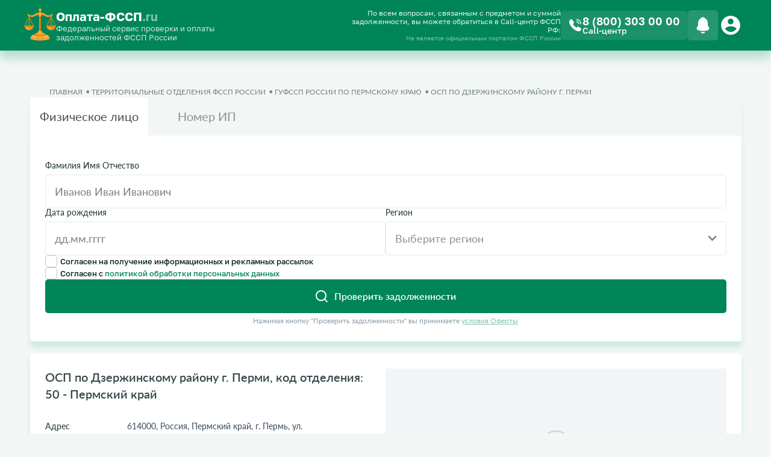

--- FILE ---
content_type: text/html; charset=utf-8
request_url: https://oplata-fssp.ru/fssp-contacts/view?id=7528
body_size: 32279
content:
<!doctype html>
<html data-n-head-ssr lang="ru" data-n-head="%7B%22lang%22:%7B%22ssr%22:%22ru%22%7D%7D">
<head >
  <meta data-n-head="ssr" data-hid="charset" charset="utf-8"><meta data-n-head="ssr" name="viewport" content="width=device-width, initial-scale=1"><meta data-n-head="ssr" name="format-detection" content="telephone=no"><meta data-n-head="ssr" name="format-detection" content="address=no"><meta data-n-head="ssr" name="HandheldFriendly" content="true"><meta data-n-head="ssr" name="X-UA-Compatible" content="ie=edge"><meta data-n-head="ssr" name="google-site-verification" content="MmvXaa9M7S9ZFzbHXCpm7AogWh2g2DL-vjaKWEnNGTM"><meta data-n-head="ssr" data-hid="author" name="author" content="Проверка задолженности у судебных приставов по фамилии онлайн"><meta data-n-head="ssr" data-hid="og:title" name="og:title" content="Проверка задолженности у судебных приставов по фамилии онлайн"><meta data-n-head="ssr" data-hid="og:site_name" name="og:site_name" content="Оплата ФССП"><meta data-n-head="ssr" data-hid="og:description" name="og:description" content="Проверка долгов ФССП и оплата онлайн. Узнать долги у судебных приставов можно по фамилии бесплатно и оплатить любой картой."><meta data-n-head="ssr" data-hid="description" name="description" content="сведения о ОСП по Дзержинскому району г. Перми в Пермский край - код отделения: 50"><title>Отделение ФССП ОСП по Дзержинскому району г. Перми, код отделения: 50 - Пермский край</title><link data-n-head="ssr" rel="icon" type="image/x-icon" href="/favicon/favicon.ico"><link data-n-head="ssr" rel="canonical" href="https://oplata-fssp.ru/fssp-contacts/view?id=7528"><link data-n-head="ssr" rel="prefetch" as="image" href="/_nuxt/img/logo.86253c8.svg"><script data-n-head="ssr" src="https://smartcaptcha.yandexcloud.net/captcha.js" defer></script><link rel="preload" href="/_nuxt/e6b9f0b.modern.js" as="script"><link rel="preload" href="/_nuxt/702441d.modern.js" as="script"><link rel="preload" href="/_nuxt/a43afd6.modern.js" as="script"><link rel="preload" href="/_nuxt/401dc76.modern.js" as="script"><link rel="preload" href="/_nuxt/b571cfd.modern.js" as="script"><link rel="preload" href="/_nuxt/cf33b83.modern.js" as="script"><link rel="preload" href="/_nuxt/d9620c8.modern.js" as="script"><link rel="preload" href="/_nuxt/5660804.modern.js" as="script"><link rel="preload" href="/_nuxt/f70bb5e.modern.js" as="script"><style data-vue-ssr-id="17c76b96:0 594cef94:0 33e34848:0 44159cfc:0 61192f92:0 6c3eebe6:0 24fcb1c0:0 b4445166:0 739f0bd8:0 701ec66c:0 917c12b4:0 8ae045b2:0 5ccc1b6c:0 ecaad234:0 08e56c05:0 af9a9fe2:0 13514301:0 2bdbac33:0 5c74129a:0 8a9aa9a6:0 7e0a5b0d:0">@media screen and (max-width:1279px){.gl-fl-hide{display:none!important}}@media screen and (min-width:992px){.gl-md-show{display:none!important}}@media screen and (max-width:991px){.gl-md-hide{display:none!important}}@media screen and (min-width:768px){.gl-sm-show{display:none!important}}@media screen and (max-width:767px){.gl-sm-hide{display:none!important}}.visually-hidden{height:1px;overflow:hidden;position:absolute;width:1px;clip:rect(0 0 0 0);clip-path:inset(50%);white-space:nowrap}.project-color{color:#008559}.project-background{background-color:#008559!important}.project-border{border-color:#008559!important}.project-border-bottom{border-bottom:3px solid #008559!important}.project-accent-color{color:#008559!important}.project-background-10{background-color:rgba(0,133,89,.1)!important}.project-cards-background{background-color:#fff!important}.project-svg{fill:#008559}.project-svg-stroke{stroke:#008559}.project-requisite-input-radio+label{color:#008559!important}.project-requisite-input-radio:checked+label,.project-requisite-input-radio:checked+label:after{background:#008559}.breadcrumbs{list-style:none;margin:0;padding:20px 20px 7px;-webkit-user-select:none;-moz-user-select:none;user-select:none}.breadcrumbs:after{clear:both;content:"";display:block;line-height:14px}@media(min-width:768px){.breadcrumbs{padding:32px 32px 0}}.breadcrumbs__item{float:left;height:100%;padding:0 15px 0 0;position:relative;vertical-align:middle}.breadcrumbs__item:last-child{padding:0}.breadcrumbs__item:not(:last-child):after{color:#303236;content:"•";display:block;font-weight:400;height:100%;opacity:.6;padding:0 11px;position:absolute;right:0;text-align:center;top:0;width:9px}.breadcrumbs__link,.breadcrumbs__span{display:block;font-size:12px;font-weight:400;line-height:18px;opacity:.6;outline:0;-webkit-text-decoration:none;text-decoration:none;text-transform:uppercase}.breadcrumbs__link:hover{-webkit-text-decoration:underline;text-decoration:underline}
@media screen and (max-width:1279px){.gl-fl-hide{display:none!important}}@media screen and (min-width:992px){.gl-md-show{display:none!important}}@media screen and (max-width:991px){.gl-md-hide{display:none!important}}@media screen and (min-width:768px){.gl-sm-show{display:none!important}}@media screen and (max-width:767px){.gl-sm-hide{display:none!important}}.visually-hidden{height:1px;overflow:hidden;position:absolute;width:1px;clip:rect(0 0 0 0);clip-path:inset(50%);white-space:nowrap}.project-color{color:#008559}.project-background{background-color:#008559!important}.project-border{border-color:#008559!important}.project-border-bottom{border-bottom:3px solid #008559!important}.project-accent-color{color:#008559!important}.project-background-10{background-color:rgba(0,133,89,.1)!important}.project-cards-background{background-color:#fff!important}.project-svg{fill:#008559}.project-svg-stroke{stroke:#008559}.project-requisite-input-radio+label{color:#008559!important}.project-requisite-input-radio:checked+label,.project-requisite-input-radio:checked+label:after{background:#008559}.rfi_web_app-color{color:#2e69ae}.rfi_web_app-background{background-color:#2e69ae!important}.rfi_web_app-border{border-color:#2e69ae!important}.rfi_web_app-border-bottom{border-bottom:3px solid #2e69ae!important}.rfi_web_app-border-10{border:2px solid rgba(46,105,174,.1)!important}.rfi_web_app-background-10{background-color:rgba(46,105,174,.1)!important}.rfi_web_app-background-5{background-color:rgba(46,105,174,.05)!important}.rfi_web_app-cards-background{background-color:#f9f9f9!important}.rfi_web_app-svg{fill:#2e69ae}.rfi_web_app-svg-stroke{stroke:#2e69ae}.rfi_web_app-requisite-input-radio+label{color:#2e69ae!important}.rfi_web_app-requisite-input-radio:checked+label,.rfi_web_app-requisite-input-radio:checked+label:after{background:#2e69ae}.paygibdd_web_app-color{color:#0061d9}.paygibdd_web_app-text-color{color:#010b23}.paygibdd_web_app-background{background-color:#0061d9!important}.paygibdd_web_app-border-10{border:2px solid rgba(0,97,217,.1)!important}.paygibdd_web_app-background-10{background-color:rgba(0,97,217,.1)!important}.paygibdd_web_app-background-5{background-color:rgba(0,97,217,.05)!important}.paygibdd_web_app-border-bottom{border-bottom:3px solid #0061d9!important}.paygibdd_web_app-cards-background{background-color:#fff!important}.paygibdd_web_app-svg{fill:#0061d9}.paygibdd_web_app-svg-stroke{stroke:#0061d9}.paygibdd_web_app-requisite-input-radio+label{color:#0061d9!important}.paygibdd_web_app-requisite-input-radio:checked+label,.paygibdd_web_app-requisite-input-radio:checked+label:after{background:#0061d9}.pay-gibdd-color{color:#0061d9}.pay-gibdd-text-color{color:#010b23}.pay-gibdd-background{background-color:#0061d9!important}.pay-gibdd-border-10{border:2px solid rgba(0,97,217,.1)!important}.pay-gibdd-background-10{background-color:rgba(0,97,217,.1)!important}.pay-gibdd-background-5{background-color:rgba(0,97,217,.05)!important}.pay-gibdd-border-bottom{border-bottom:3px solid #0061d9!important}.pay-gibdd-cards-background{background-color:#fff!important}.pay-gibdd-svg{fill:#0061d9}.pay-gibdd-svg-stroke{stroke:#0061d9}.pay-gibdd-requisite-input-radio+label{color:#0061d9!important}.pay-gibdd-requisite-input-radio:checked+label,.pay-gibdd-requisite-input-radio:checked+label:after{background:#0061d9}.oplata_fssp_web_app-color{color:#008559}.oplata_fssp_web_app-background{background-color:#008559!important}.oplata_fssp_web_app-border{border-color:#008559!important}.oplata_fssp_web_app-border-bottom{border-bottom:3px solid #008559!important}.oplata_fssp_web_app-border-10{border:2px solid rgba(0,133,89,.1)!important}.oplata_fssp_web_app-background-10{background-color:rgba(0,133,89,.1)!important}.oplata_fssp_web_app-background-5{background-color:rgba(0,133,89,.05)!important}.oplata_fssp_web_app-cards-background{background-color:#fff!important}.oplata_fssp_web_app-svg{fill:#008559}.oplata_fssp_web_app-svg-stroke{stroke:#008559}.oplata_fssp_web_app-requisite-input-radio+label{color:#008559!important}.oplata_fssp_web_app-requisite-input-radio:checked+label,.oplata_fssp_web_app-requisite-input-radio:checked+label:after{background:#008559}.oplata-fssp-color{color:#008559}.oplata-fssp-background{background-color:#008559!important}.oplata-fssp-border{border-color:#008559!important}.oplata-fssp-border-bottom{border-bottom:3px solid #008559!important}.oplata-fssp-border-10{border:2px solid rgba(0,133,89,.1)!important}.oplata-fssp-background-10{background-color:rgba(0,133,89,.1)!important}.oplata-fssp-background-5{background-color:rgba(0,133,89,.05)!important}.oplata-fssp-cards-background{background-color:#fff!important}.oplata-fssp-svg{fill:#008559}.oplata-fssp-svg-stroke{stroke:#008559}.oplata-fssp-requisite-input-radio+label{color:#008559!important}.oplata-fssp-requisite-input-radio:checked+label,.oplata-fssp-requisite-input-radio:checked+label:after{background:#008559}.oplata-gibdd-color{color:#2e69ae}.oplata-gibdd-background{background-color:#2e69ae!important}.oplata-gibdd-border{border-color:#2e69ae!important}.oplata-gibdd-border-bottom{border-bottom:3px solid #2e69ae!important}.oplata-gibdd-border-10{border:2px solid rgba(46,105,174,.1)!important}.oplata-gibdd-background-10{background-color:rgba(46,105,174,.1)!important}.oplata-gibdd-background-5{background-color:rgba(46,105,174,.05)!important}.oplata-gibdd-cards-background{background-color:#f9f9f9!important}.oplata-gibdd-svg{fill:#2e69ae}.oplata-gibdd-svg-stroke{stroke:#2e69ae}.oplata-gibdd-requisite-input-radio+label{color:#2e69ae!important}.oplata-gibdd-requisite-input-radio:checked+label,.oplata-gibdd-requisite-input-radio:checked+label:after{background:#2e69ae}.payu_web_app-color{color:#2e69ae}.payu_web_app-background{background-color:#2e69ae!important}.payu_web_app-border{border-color:#2e69ae!important}.payu_web_app-border-bottom{border-bottom:3px solid #2e69ae!important}.payu_web_app-border-10{border:2px solid rgba(46,105,174,.1)!important}.payu_web_app-background-10{background-color:rgba(46,105,174,.1)!important}.payu_web_app-background-5{background-color:rgba(46,105,174,.05)!important}.payu_web_app-cards-background{background-color:#f9f9f9!important}.payu_web_app-svg{fill:#2e69ae}.payu_web_app-svg-stroke{stroke:#2e69ae}.payu_web_app-requisite-input-radio+label{color:#2e69ae!important}.payu_web_app-requisite-input-radio:checked+label,.payu_web_app-requisite-input-radio:checked+label:after{background:#2e69ae}.shtrafov_net_web_app-color{color:#3a6c93}.shtrafov_net_web_app-background{background-color:#3a6c93!important}.shtrafov_net_web_app-border{border-color:#3a6c93!important}.shtrafov_net_web_app-border-bottom{border-bottom:3px solid #3a6c93!important}.shtrafov_net_web_app-border-10{border:2px solid rgba(46,105,174,.1)!important}.shtrafov_net_web_app-background-10{background-color:rgba(46,105,174,.1)!important}.shtrafov_net_web_app-background-5{background-color:rgba(46,105,174,.05)!important}.shtrafov_net_web_app-cards-background{background-color:#f9f9f9!important}.shtrafov_net_web_app-svg{fill:#3a6c93}.shtrafov_net_web_app-svg-stroke{stroke:#3a6c93}.shtrafov_net_web_app-requisite-input-radio+label{color:#3a6c93!important}.shtrafov_net_web_app-requisite-input-radio:checked+label,.shtrafov_net_web_app-requisite-input-radio:checked+label:after{background:#3a6c93}.shtrafov-net-color{color:#3a6c93}.shtrafov-net-background{background-color:#3a6c93!important}.shtrafov-net-border{border-color:#3a6c93!important}.shtrafov-net-border-bottom{border-bottom:3px solid #3a6c93!important}.shtrafov-net-border-10{border:2px solid rgba(46,105,174,.1)!important}.shtrafov-net-background-10{background-color:rgba(46,105,174,.1)!important}.shtrafov-net-background-5{background-color:rgba(46,105,174,.05)!important}.shtrafov-net-cards-background{background-color:#f9f9f9!important}.shtrafov-net-svg{fill:#3a6c93}.shtrafov-net-svg-stroke{stroke:#3a6c93}.shtrafov-net-requisite-input-radio+label{color:#3a6c93!important}.shtrafov-net-requisite-input-radio:checked+label,.shtrafov-net-requisite-input-radio:checked+label:after{background:#3a6c93}.gos-oplata-color{color:#113a59}.gos-oplata-background{background-color:#406993!important}.gos-oplata-border{border-color:#406993!important}.gos-oplata-border-bottom{border-bottom:3px solid #406993!important}.gos-oplata-border-10{border:2px solid rgba(46,105,174,.1)!important}.gos-oplata-background-10{background-color:rgba(46,105,174,.1)!important}.gos-oplata-background-5{background-color:rgba(46,105,174,.05)!important}.gos-oplata-cards-background{background-color:#f6fbff!important}.gos-oplata-svg{fill:#406993}.gos-oplata-svg-stroke{stroke:#406993}.gos-oplata-requisite-input-radio+label{color:#406993!important}.gos-oplata-requisite-input-radio:checked+label,.gos-oplata-requisite-input-radio:checked+label:after{background:#406993}.gosoplata_web_app-color{color:#113a59}.gosoplata_web_app-background{background-color:#406993!important}.gosoplata_web_app-border{border-color:#406993!important}.gosoplata_web_app-border-bottom{border-bottom:3px solid #406993!important}.gosoplata_web_app-border-10{border:2px solid rgba(46,105,174,.1)!important}.gosoplata_web_app-background-10{background-color:rgba(46,105,174,.1)!important}.gosoplata_web_app-background-5{background-color:rgba(46,105,174,.05)!important}.gosoplata_web_app-cards-background{background-color:#f6fbff!important}.gosoplata_web_app-svg{fill:#406993}.gosoplata_web_app-svg-stroke{stroke:#406993}.gosoplata_web_app-requisite-input-radio+label{color:#406993!important}.gosoplata_web_app-requisite-input-radio:checked+label,.gosoplata_web_app-requisite-input-radio:checked+label:after{background:#406993}.oplatit-nalog-color{color:#1490e9}.oplatit-nalog-background{background-color:#1490e9!important}.oplatit-nalog-border-bottom{border-bottom:3px solid #1490e9!important}.oplatit-nalog-border{border-color:#1490e9!important}.oplatit-nalog-border-10{border:2px solid rgba(20,144,233,.1)!important}.oplatit-nalog-background-10{background-color:rgba(20,144,233,.1)!important}.oplatit-nalog-background-5{background-color:rgba(20,144,233,.05)!important}.oplatit-nalog-cards-background{background-color:#f9fbfe!important}.oplatit-nalog-svg{fill:#1490e9}.oplatit-nalog-svg-stroke{stroke:#1490e9}.oplatit-nalog-requisite-input-radio+label{color:#1490e9!important}.oplatit-nalog-requisite-input-radio:checked+label,.oplatit-nalog-requisite-input-radio:checked+label:after{background:#1490e9}.oplata-gibdd-orange-color{color:#ee6f57}.oplata-gibdd-orange-background{background-color:#ee6f57!important}.oplata-gibdd-orange-border{border-color:#ee6f57!important}.oplata-gibdd-orange-border-bottom{border-bottom:3px solid #ee6f57!important}.oplata-gibdd-orange-border-10{border:2px solid rgba(238,111,87,.1)!important}.oplata-gibdd-orange-background-10{background-color:rgba(238,111,87,.1)!important}.oplata-gibdd-orange-background-5{background-color:rgba(238,111,87,.05)!important}.oplata-gibdd-orange-cards-background{background-color:#f9f9f9!important}.oplata-gibdd-orange-svg{fill:#ee6f57}.oplata-gibdd-orange-svg-stroke{stroke:#ee6f57}.oplata-gibdd-orange-requisite-input-radio+label{color:#ee6f57!important}.oplata-gibdd-orange-requisite-input-radio:checked+label,.oplata-gibdd-orange-requisite-input-radio:checked+label:after{background:#ee6f57}
@media screen and (max-width:1279px){.gl-fl-hide{display:none!important}}@media screen and (min-width:992px){.gl-md-show{display:none!important}}@media screen and (max-width:991px){.gl-md-hide{display:none!important}}@media screen and (min-width:768px){.gl-sm-show{display:none!important}}@media screen and (max-width:767px){.gl-sm-hide{display:none!important}}.visually-hidden{height:1px;overflow:hidden;position:absolute;width:1px;clip:rect(0 0 0 0);clip-path:inset(50%);white-space:nowrap}.project-color{color:#008559}.project-background{background-color:#008559!important}.project-border{border-color:#008559!important}.project-border-bottom{border-bottom:3px solid #008559!important}.project-accent-color{color:#008559!important}.project-background-10{background-color:rgba(0,133,89,.1)!important}.project-cards-background{background-color:#fff!important}.project-svg{fill:#008559}.project-svg-stroke{stroke:#008559}.project-requisite-input-radio+label{color:#008559!important}.project-requisite-input-radio:checked+label,.project-requisite-input-radio:checked+label:after{background:#008559}:root{--primary:#008559;--primary--hover:#019866;--primary--active:#006f4a;--error:#dc3545;--error-bg:rgba(243,69,76,.1);--error-border:#ffb9b9;--base-box-shadow:0 10px 10px rgba(3,160,108,.15);--base-form-element-height:60px;--base-form-element-border-raius:6px;--base-form-element-color:#01230d;--base-form-element-placeholder-color:#012311;--base-form-element-tip-color:#a9b1b8;--base-form-element-bg:rgba(0,133,89,.07);--base-form-element-bg--focus:transparent;--base-form-element-border-color:var(--primary);--base-button-height:var(--base-form-element-height);--base-button-border-raius:var(--base-form-element-border-raius);--base-input-color:#000;--base-input-placeholder-color:rgba(1,35,13,.1);--base-input-height:var(--form-element-height);--base-input-border-raius:var(--base-form-element-border-raius);--base-select-option-highlight-bg:rgba(0,217,36,.05);--base-label-color:var(--base-form-element-color);--skeleton-main-color:#dcebe6;--skeleton-highlight-color:#b3ccc4}
/*! normalize.css v8.0.1 | MIT License | github.com/necolas/normalize.css */html{line-height:1.15;-webkit-text-size-adjust:100%}body{margin:0}main{display:block}h1{font-size:2em;margin:.67em 0}a{background-color:transparent}b,strong{font-weight:bolder}code{font-family:monospace,monospace;font-size:1em}small{font-size:80%}img{border-style:none}button,input,select{font-family:inherit;font-size:100%;line-height:1.15;margin:0}button,input{overflow:visible}button,select{text-transform:none}[type=button],[type=reset],[type=submit],button{-webkit-appearance:button}[type=button]::-moz-focus-inner,[type=reset]::-moz-focus-inner,[type=submit]::-moz-focus-inner,button::-moz-focus-inner{border-style:none;padding:0}[type=button]:-moz-focusring,[type=reset]:-moz-focusring,[type=submit]:-moz-focusring,button:-moz-focusring{outline:1px dotted ButtonText}[type=checkbox],[type=radio]{box-sizing:border-box;padding:0}[type=number]::-webkit-inner-spin-button,[type=number]::-webkit-outer-spin-button{height:auto}[type=search]{-webkit-appearance:textfield;outline-offset:-2px}[type=search]::-webkit-search-decoration{-webkit-appearance:none}[hidden],template{display:none}@media screen and (max-width:1279px){.gl-fl-hide{display:none!important}}@media screen and (min-width:992px){.gl-md-show{display:none!important}}@media screen and (max-width:991px){.gl-md-hide{display:none!important}}@media screen and (min-width:768px){.gl-sm-show{display:none!important}}@media screen and (max-width:767px){.gl-sm-hide{display:none!important}}.visually-hidden{height:1px;overflow:hidden;position:absolute;width:1px;clip:rect(0 0 0 0);clip-path:inset(50%);white-space:nowrap}.project-color{color:#008559}.project-background{background-color:#008559!important}.project-border{border-color:#008559!important}.project-border-bottom{border-bottom:3px solid #008559!important}.project-accent-color{color:#008559!important}.project-background-10{background-color:rgba(0,133,89,.1)!important}.project-cards-background{background-color:#fff!important}.project-svg{fill:#008559}.project-svg-stroke{stroke:#008559}.project-requisite-input-radio+label{color:#008559!important}.project-requisite-input-radio:checked+label,.project-requisite-input-radio:checked+label:after{background:#008559}@font-face{font-display:swap;font-family:"Lato";font-style:normal;font-weight:100;src:local("Lato Hairline"),local("Lato-Hairline"),url(/_nuxt/fonts/latohairline.acd7be8.woff2) format("woff2"),url(/_nuxt/fonts/latohairline.4eeb166.woff) format("woff"),url(/_nuxt/fonts/latohairline.d266586.ttf) format("truetype")}@font-face{font-display:swap;font-family:"Lato";font-style:italic;font-weight:100;src:local("Lato Hairline Italic"),local("Lato-HairlineItalic"),url(/_nuxt/fonts/latohairlineitalic.8efde01.woff2) format("woff2"),url(/_nuxt/fonts/latohairlineitalic.ea87665.woff) format("woff"),url(/_nuxt/fonts/latohairlineitalic.b30788d.ttf) format("truetype")}@font-face{font-display:swap;font-family:"Lato";font-style:normal;font-weight:200;src:local("Lato Thin"),local("Lato-Thin"),url(/_nuxt/fonts/latothin.b052ca2.woff2) format("woff2"),url(/_nuxt/fonts/latothin.46c2ac5.woff) format("woff"),url(/_nuxt/fonts/latothin.8da5272.ttf) format("truetype")}@font-face{font-display:swap;font-family:"Lato";font-style:italic;font-weight:200;src:local("Lato Thin Italic"),local("Lato-ThinItalic"),url(/_nuxt/fonts/latothinitalic.7c82ddc.woff2) format("woff2"),url(/_nuxt/fonts/latothinitalic.94032ce.woff) format("woff"),url(/_nuxt/fonts/latothinitalic.c49607e.ttf) format("truetype")}@font-face{font-display:swap;font-family:"Lato";font-style:normal;font-weight:300;src:local("Lato Light"),local("Lato-Light"),url(/_nuxt/fonts/latolight.caf5200.woff2) format("woff2"),url(/_nuxt/fonts/latolight.f7c8889.woff) format("woff"),url(/_nuxt/fonts/latolight.4cd8101.ttf) format("truetype")}@font-face{font-display:swap;font-family:"Lato";font-style:italic;font-weight:300;src:local("Lato Light Italic"),local("Lato-LightItalic"),url(/_nuxt/fonts/latolightitalic.b6a9882.woff2) format("woff2"),url(/_nuxt/fonts/latolightitalic.d412d55.woff) format("woff"),url(/_nuxt/fonts/latolightitalic.553439f.ttf) format("truetype")}@font-face{font-display:swap;font-family:"Lato";font-style:normal;font-weight:400;src:local("Lato Regular"),local("Lato-Regular"),url(/_nuxt/fonts/latoregular.8201bf3.woff2) format("woff2"),url(/_nuxt/fonts/latoregular.1fbf86c.woff) format("woff"),url(/_nuxt/fonts/latoregular.03fcc2b.ttf) format("truetype")}@font-face{font-display:swap;font-family:"Lato";font-style:italic;font-weight:400;src:local("Lato Italic"),local("Lato-Italic"),url(/_nuxt/fonts/latoitalic.4b18101.woff2) format("woff2"),url(/_nuxt/fonts/latoitalic.62aeca0.woff) format("woff"),url(/_nuxt/fonts/latoitalic.4d1864b.ttf) format("truetype")}@font-face{font-family:"Lato";font-style:normal;font-weight:500;src:local("Lato Medium"),local("Lato-Medium"),url(/_nuxt/fonts/latomedium.4a6fa80.woff2) format("woff2"),url(/_nuxt/fonts/latomedium.7fd6bc6.woff) format("woff"),url(/_nuxt/fonts/latomedium.c15fd21.ttf) format("truetype")}@font-face{font-display:swap;font-family:"Lato";font-style:italic;font-weight:500;src:local("Lato Medium Italic"),local("Lato-MediumItalic"),url(/_nuxt/fonts/latomediumitalic.a021c82.woff2) format("woff2"),url(/_nuxt/fonts/latomediumitalic.2cf1be2.woff) format("woff"),url(/_nuxt/fonts/latomediumitalic.d910f1b.ttf) format("truetype")}@font-face{font-display:swap;font-family:"Lato";font-style:normal;font-weight:600;src:local("Lato Semibold"),local("Lato-Semibold"),url(/_nuxt/fonts/latosemibold.44aba5a.woff2) format("woff2"),url(/_nuxt/fonts/latosemibold.9ab55ec.woff) format("woff"),url(/_nuxt/fonts/latosemibold.ea3fcf1.ttf) format("truetype")}@font-face{font-display:swap;font-family:"Lato";font-style:italic;font-weight:600;src:local("Lato Semibold Italic"),local("Lato-SemiboldItalic"),url(/_nuxt/fonts/latosemibolditalic.215d991.woff2) format("woff2"),url(/_nuxt/fonts/latosemibolditalic.f6f0cb8.woff) format("woff"),url(/_nuxt/fonts/latosemibolditalic.086d934.ttf) format("truetype")}@font-face{font-display:swap;font-family:"Lato";font-style:normal;font-weight:700;src:local("Lato Bold"),local("Lato-Bold"),url(/_nuxt/fonts/latobold.e1cbc7a.woff2) format("woff2"),url(/_nuxt/fonts/latobold.7ff9916.woff) format("woff"),url(/_nuxt/fonts/latobold.2b4a86f.ttf) format("truetype")}@font-face{font-display:swap;font-family:"Lato";font-style:italic;font-weight:700;src:local("Lato Bold Italic"),local("Lato-BoldItalic"),url(/_nuxt/fonts/latobolditalic.0e3cc35.woff2) format("woff2"),url(/_nuxt/fonts/latobolditalic.432c513.woff) format("woff"),url(/_nuxt/fonts/latobolditalic.340502a.ttf) format("truetype")}@font-face{font-display:swap;font-family:"Lato";font-style:normal;font-weight:800;src:local("Lato Heavy"),local("Lato-Heavy"),url(/_nuxt/fonts/latoheavy.37bbdbc.woff2) format("woff2"),url(/_nuxt/fonts/latoheavy.3c8e2fe.woff) format("woff"),url(/_nuxt/fonts/latoheavy.51e5d23.ttf) format("truetype")}@font-face{font-display:swap;font-family:"Lato";font-style:italic;font-weight:800;src:local("Lato Heavy Italic"),local("Lato-HeavyItalic"),url(/_nuxt/fonts/latoheavyitalic.915671b.woff2) format("woff2"),url(/_nuxt/fonts/latoheavyitalic.d46e371.woff) format("woff"),url(/_nuxt/fonts/latoheavyitalic.ac87c14.ttf) format("truetype")}@font-face{font-display:swap;font-family:"Lato";font-style:normal;font-weight:900;src:local("Lato Black"),local("Lato-Black"),url(/_nuxt/fonts/latoblack.67a4543.woff2) format("woff2"),url(/_nuxt/fonts/latoblack.5b2b2be.woff) format("woff"),url(/_nuxt/fonts/latoblack.13e3d05.ttf) format("truetype")}@font-face{font-display:swap;font-family:"Lato";font-style:italic;font-weight:900;src:local("Lato Black Italic"),local("Lato-BlackItalic"),url(/_nuxt/fonts/latoblackitalic.a0894cb.woff2) format("woff2"),url(/_nuxt/fonts/latoblackitalic.4638035.woff) format("woff"),url(/_nuxt/fonts/latoblackitalic.8d3da84.ttf) format("truetype")}:root{--floating-background:#008559!important;--floating-arrow-color:#008559!important;--floating-border-color:#008559!important;--floating-color-mark:#fff!important;--floating-color:#fff!important}html{box-sizing:border-box}*,:after,:before{box-sizing:inherit}#__layout,#__nuxt,body,html{height:100%;margin:0;width:100%}html{font-size:16px;-ms-overflow-style:scrollbar;-webkit-tap-highlight-color:rgba(0,0,0,0)}body{background-color:#f2f7f5;color:#203538;font-family:"Lato",-apple-system,system-ui,Segoe UI,Roboto,Ubuntu,Cantarell,Noto Sans,sans-serif,BlinkMacSystemFont,"Calibri","Helvetica";font-size:1rem;-webkit-font-smoothing:subpixel-antialiased;font-weight:400;line-height:1}[tabindex="-1"]:focus{outline:none!important}button{cursor:pointer}h1{margin:0}.grecaptcha-badge{visibility:hidden!important}.grid{margin:0 auto;padding:0 15px;width:100%}@media(min-width:576px){.grid{max-width:540px}}@media(min-width:768px){.grid{max-width:672px}}@media(min-width:992px){.grid{max-width:912px;padding:0 20px}}@media(min-width:1280px){.grid{max-width:1201px;padding:0 10px}}.grid__row{display:flex;flex-wrap:wrap;margin:0 -15px}@media(min-width:992px){.grid__row{margin:0 -10px}}.grid__col{flex-basis:0;flex-grow:1;max-width:100%}.grid__col_lg-12,.grid__col_lg-4,.grid__col_lg-5,.grid__col_lg-6,.grid__col_lg-7,.grid__col_lg-8,.grid__col_md-5,.grid__col_md-6,.grid__col_sm-12,.grid__col_sm-5,.grid__col_sm-6,.grid__col_sm-7,.grid__col_xl-12,.grid__col_xl-3,.grid__col_xl-4,.grid__col_xl-8,.grid__col_xl-9,.grid__col_xs-12,.grid__col_xs-6{min-height:1px;padding:0 15px;position:relative;width:100%}@media(min-width:992px){.grid__col_lg-12,.grid__col_lg-4,.grid__col_lg-5,.grid__col_lg-6,.grid__col_lg-7,.grid__col_lg-8,.grid__col_md-5,.grid__col_md-6,.grid__col_sm-12,.grid__col_sm-5,.grid__col_sm-6,.grid__col_sm-7,.grid__col_xl-12,.grid__col_xl-3,.grid__col_xl-4,.grid__col_xl-8,.grid__col_xl-9,.grid__col_xs-12,.grid__col_xs-6{padding:0 10px}}.grid__col_xs-6{flex:0 0 50%;max-width:50%}.grid__col_xs-12{flex:0 0 100%;max-width:100%}@media(min-width:576px){.grid__col_sm-5{flex:0 0 41.666667%;max-width:41.666667%}.grid__col_sm-6{flex:0 0 50%;max-width:50%}.grid__col_sm-7{flex:0 0 58.333333%;max-width:58.333333%}.grid__col_sm-12{flex:0 0 100%;max-width:100%}}@media(min-width:768px){.grid__col_md-5{flex:0 0 41.666667%;max-width:41.666667%}.grid__col_md-6{flex:0 0 50%;max-width:50%}}@media(min-width:992px){.grid__col_lg-4{flex:0 0 33.333333%;max-width:33.333333%}.grid__col_lg-5{flex:0 0 41.666667%;max-width:41.666667%}.grid__col_lg-6{flex:0 0 50%;max-width:50%}.grid__col_lg-7{flex:0 0 58.333333%;max-width:58.333333%}.grid__col_lg-8{flex:0 0 66.666667%;max-width:66.666667%}.grid__col_lg-12{flex:0 0 100%;max-width:100%}}@media(min-width:1280px){.grid__col_xl-3{flex:0 0 25%;max-width:25%}.grid__col_xl-4{flex:0 0 33.333333%;max-width:33.333333%}.grid__col_xl-8{flex:0 0 66.666667%;max-width:66.666667%}.grid__col_xl-9{flex:0 0 75%;max-width:75%}.grid__col_xl-12{flex:0 0 100%;max-width:100%}}.grid__items-end{align-items:end}.module_white{background:#fff}.module_fixed{bottom:0;box-shadow:0 4px 40px rgba(9,132,227,.1),0 2px 20px rgba(3,44,75,.15);left:0;position:fixed;width:100%;z-index:2}@media(min-width:768px){.module_fixed+.module_white{box-shadow:inset 0 1px 0 rgba(17,58,89,.2)}}@media(min-width:1280px){.module_fixed+.module_white{box-shadow:none}}.page{display:flex;flex-direction:column;min-height:100%}.page__content{flex:1 0 auto;padding:28px 0 0}@media(max-width:701px){.page__content{padding:40px 0}}.page__title{color:#203538;font-size:18px;font-weight:600;margin:0 0 10px}@media(min-width:576px){.page__title{font-size:22px;margin:0 0 16px}}@media(min-width:768px){.page__title{font-size:28px}}@media(min-width:1280px){.page__title{margin:0 0 20px}.module+.page__title{margin:32px 0}}.header{background:#008559;box-shadow:0 12px 14.9px 0 rgba(0,133,89,.251);color:#fff;display:flex;justify-content:center;min-height:82px}.header_container{display:flex;justify-content:space-between;margin-left:20px;margin-right:20px;max-width:1200px;padding-bottom:14px;padding-top:14px;position:relative;width:100%}.header_container_logo{max-width:328px}.header_container_logo__link{display:flex;gap:12px}@media(max-width:701px){.header_container_logo__link{gap:8px}}.header_container_logo__link__image{margin:0}@media(max-width:701px){.header_container_logo__link__image{width:47px}}.header_container_logo__link_description{display:flex;flex-direction:column;gap:2px}.header_container_logo__link_description__title{font-size:20px;font-weight:700;line-height:26px;margin:0}@media(max-width:701px){.header_container_logo__link_description__title{font-size:18px;line-height:23px}}.header_container_logo__link_description__title span{opacity:.5}.header_container_logo__link_description__text{font-size:13px;line-height:15px;margin:0;opacity:.8}@media(max-width:701px){.header_container_logo__link_description__text{font-size:10px;line-height:11px;max-width:203px}}.header_container_info{align-items:center;display:flex;gap:12px}.header_container_info_description{display:flex;flex-direction:column;gap:6px;max-width:371px}.header_container_info_description__text{font-size:12px;line-height:14px;margin:0;opacity:.9;text-align:right}.header_container_info_description__unofficial{font-size:10px;line-height:12px;margin:0;opacity:.5;text-align:right}@media(max-width:1060px){.header_container_info_description{display:none}}.header_container_info__phone{background-color:hsla(0,0%,100%,.102);border-radius:5px;display:flex;gap:7px;padding:8px 12px;width:211px}@media(max-width:701px){.header_container_info__phone{display:none}}.header_container_info__phone_description{display:flex;flex-direction:column;gap:5px}.header_container_info__phone_description__number{font-size:18px;font-weight:600;line-height:18px;margin:0;white-space:nowrap}.header_container_info__phone_description__text{font-size:14px;font-weight:500;line-height:14px;margin:0}@media(max-width:701px){.header_container_info__notification-image{display:none}}.header_container_info__notification-image-false{align-items:center;background-color:#e3464d;border-radius:5px;cursor:pointer;display:flex;flex-direction:column;height:50px;justify-content:center;width:50px}.header_container_info__notification-image-false .first-path{animation:first_path .85s infinite alternate}.header_container_info__notification-image-false .second_path{animation:second_path .85s infinite alternate}@media(max-width:701px){.header_container_info__notification-image-false{display:none}}@keyframes first_path{0%{transform:rotate(15deg)}to{transform:rotate(-15deg)}}@keyframes second_path{0%{margin-left:-18px;margin-top:-4px;transform:rotate(30deg)}15%{margin-top:-3px}25%{margin-top:-2px;transform:rotate(15deg)}50%{margin-top:-2px;transform:rotate(-5deg)}75%{margin-top:-3.5px;transform:rotate(-15deg)}80%{margin-top:-3.8px;transform:rotate(-18deg)}85%{margin-top:-4px;transform:rotate(-22deg)}to{margin-left:18px;margin-top:-4.2px;transform:rotate(-29deg)}}.module,.module-desktop,.module-mobile{background:#fff;border-radius:5px;box-shadow:0 10px 10px rgba(3,160,108,.05)}.module+.module,.module+.module-desktop,.module+.module-mobile,.module-desktop+.module,.module-desktop+.module-desktop,.module-desktop+.module-mobile,.module-mobile+.module,.module-mobile+.module-desktop,.module-mobile+.module-mobile{margin-top:20px}@media(min-width:760px){.module,.module-desktop,.module-mobile{border-radius:5px}.module+.module,.module+.module-desktop,.module+.module-mobile,.module-desktop+.module,.module-desktop+.module-desktop,.module-desktop+.module-mobile,.module-mobile+.module,.module-mobile+.module-desktop,.module-mobile+.module-mobile{margin-top:20px}}.module__box-shadow{box-shadow:0 10px 10px rgba(3,160,108,.15)}.module__no-border-radius{border-radius:0}.module__payment-info{margin-bottom:20px!important;padding:20px}.module__iframe{overflow:hidden;padding:30px 24px;width:100%}@media(min-width:576px){.module__iframe{padding:24px}}.module__iframe iframe{border:none}@media(min-width:992px){.module,.module-desktop,.module-mobile{margin:0}.module+.module,.module+.module-desktop,.module+.module-mobile,.module-desktop+.module,.module-desktop+.module-desktop,.module-desktop+.module-mobile,.module-mobile+.module,.module-mobile+.module-desktop,.module-mobile+.module-mobile{margin-top:20px}}.module-desktop__mb{margin-bottom:20px}@keyframes load{0%{transform:rotate(0)}to{transform:rotate(1turn)}}:focus{outline:none}.form__grid{display:grid;grid-template-columns:1fr;grid-gap:20px}@media(min-width:1280px){.form__grid{grid-template-columns:3fr 2fr}.form__grid.required-name{grid-template-columns:1fr 1fr}.form__row_lg-flex{display:flex;flex-direction:row;justify-content:space-between}}.form__row_payment{position:relative}.form__field{display:flex;flex-direction:column}.form__field+.form__field{margin-top:10px}@media(min-width:1280px){.form__field_lg-flex{align-items:center;display:flex;flex-direction:row;flex-grow:1;justify-content:space-between;margin-right:15px;width:498px}}.form__label{font-size:16px;line-height:20px;margin-bottom:4px}@media(min-width:1280px){.form__label{margin:0 16px 0 0}}.form__button{align-items:center;background-color:#008559;border:none;border-radius:5px;color:#fff;cursor:pointer;display:flex;font-size:14px;font-weight:600;height:56px;justify-content:center;line-height:16px;margin-top:10px;transition:background-color .25s ease;width:100%}@media(max-width:1279px){.form__button{width:100%}}.form__button span{color:#fff;font-size:16px}@media(min-width:1280px){.form__button span{display:none;font-size:16px}}.form__button .mode-personal{display:inline-block}@media(min-width:1280px){.form__button .mode-personal{margin-left:10px}}@media(max-width:1279px){.form__button img{display:none}}.form__button:hover{background-color:#007d54}.form__button:disabled{border-color:#a5a5a5;color:#fff;opacity:.2;pointer-events:none}.form__button.mod-filled{background-color:#008559;color:#fff}.form__button.mod-filled:hover{background-color:#007d54;-webkit-text-decoration:none;text-decoration:none}@media(min-width:1280px){.form__button{border-radius:5px;font-size:16px;height:56px;margin-top:0;margin:0}.form__row_payment .form__button{position:absolute;right:0;top:0}}.form__p{color:rgba(0,0,0,.6);font-size:12px;line-height:16px;margin:8px 0 0}.form__p+.form__p{margin-top:12px}.form__p a{color:#119769;-webkit-text-decoration:none;text-decoration:none}.form__p a:hover{-webkit-text-decoration:underline;text-decoration:underline}.help-block-error{color:#fe4e58;font-size:12px;font-weight:400;margin-bottom:0;margin-top:5px}.has-error .input{border:1px solid #fe4e58!important}.has-error__text{color:#fe4e58;font-size:12px;font-weight:400;margin-top:2px}.has-error__text--bold{font-weight:700}.input{-webkit-appearance:none;-moz-appearance:none;appearance:none;background:#fff;border:1px solid rgba(11,31,51,.1);border-radius:5px;box-shadow:none;font-size:16px;font-weight:400;height:56px;padding:0 15px;transition:border .25s ease;width:100%}.input-select{background:#f2f7f5;margin-bottom:20px}@media(min-width:1280px){.input-select{display:none}}.input-label{align-items:center;display:flex;font-size:14px;gap:5px;margin-bottom:8px}.input::-moz-placeholder{color:#939393}.input::placeholder{color:#939393}@media(min-width:1280px){.input{background:#fff;border:1px solid rgba(11,31,51,.1);border-radius:5px;font-size:18px;height:56px}.input::-moz-placeholder{color:rgba(0,0,0,.5)}.input::placeholder{color:rgba(0,0,0,.5)}}.input::-webkit-contacts-auto-fill-button,.input::-webkit-search-cancel-button{display:none!important;pointer-events:none;position:absolute;right:0;visibility:hidden}.input::-ms-clear{display:none}.input::-webkit-input-placeholder{color:rgba(0,0,0,.5)}.input:focus::-webkit-input-placeholder{color:transparent}.input:-moz-placeholder{color:rgba(0,0,0,.5)}.input:focus:-moz-placeholder{color:transparent}.input::-moz-placeholder{color:rgba(0,0,0,.5)}.input:focus::-moz-placeholder{color:transparent}.input:-ms-input-placeholder{color:rgba(0,0,0,.5)}.input:focus:-ms-input-placeholder{color:transparent}.input:focus,.input:hover{outline:none}@media(min-width:992px){.input:hover{background:#fff}}.input:focus{background:#fff;border:1px solid #119769}.footer{background:#008559;color:#fff;display:flex;justify-content:center}.footer_container{display:flex;flex-direction:column;gap:20px;margin-left:20px;margin-right:20px;max-width:1200px;padding-bottom:40px;padding-top:40px;width:100%}@media(max-width:701px){.footer_container{padding-bottom:20px;padding-top:20px}}.footer_container_about{display:flex;flex-direction:column;gap:15px}.footer_container_about__title{font-size:18px;font-weight:600;line-height:23px;margin:0}@media(max-width:701px){.footer_container_about__title{font-size:16px;line-height:20.8px}}.footer_container_about__text{font-size:16px;line-height:21.6px;margin:0;opacity:.8}@media(max-width:701px){.footer_container_about__text{font-size:14px;line-height:19px}}.footer_container_divider,.footer_container_mobile-divider{background-color:hsla(0,0%,100%,.149);height:1px;width:100%}.footer_container_mobile-divider{display:none}@media(max-width:977px){.footer_container_mobile-divider{display:block}}.footer_container_info{display:flex;gap:20px;justify-content:space-between;padding-left:0}@media(max-width:977px){.footer_container_info{flex-direction:column;gap:20px}}.footer_container_info_section{margin:0;padding-left:0}.footer_container_info_section__title{font-size:18px;font-weight:600;line-height:23px;margin:0 0 15px}@media(max-width:701px){.footer_container_info_section__title{font-size:16px;line-height:20.8px}}.footer_container_info_section__text{color:hsla(0,0%,100%,.8);font-size:16px;line-height:21.6px;margin:0}@media(max-width:701px){.footer_container_info_section__text{font-size:14px;line-height:18.9px}}.footer_container_info_section__text span{color:#fff;font-weight:600}.footer_container_info_section__text a{cursor:pointer;line-height:21px;-webkit-text-decoration:underline;text-decoration:underline}.footer_container_info_section__link{font-size:16px;line-height:27px;opacity:.8;-webkit-text-decoration:underline;text-decoration:underline}@media(max-width:701px){.footer_container_info_section__link{font-size:14px;line-height:23.8px}}.footer_container_info_section .social{align-items:center;display:flex;gap:5px;-webkit-text-decoration:none;text-decoration:none}.footer_container_info_section .social img{height:16px;width:16px}.footer_container_info .sections{display:flex;flex-direction:column;max-width:286px}.footer_container_info .socials{max-width:162px}.footer_container_info .operator{line-height:27px;max-width:218px}.footer_container_info .contacts-support{max-width:353px}.requisites .breadcrumbs{margin:0 auto;max-width:1201px!important;padding-left:0;padding-top:0;width:100%!important}@media(max-width:769px){.requisites .breadcrumbs{padding-left:10px}}.requisites .breadcrumbs__link{color:inherit}.side-buttons{display:grid;grid-row-gap:10px;grid-column-gap:10px;grid-template-columns:1fr}@media(min-width:768px){.side-buttons{grid-template-columns:repeat(2,1fr)}}@media(min-width:1280px){.side-buttons{grid-template-columns:repeat(4,1fr)}}.side-buttons--column{grid-template-columns:1fr}@media(min-width:1280px){.side-buttons--2-column{grid-template-columns:repeat(2,1fr)}}.side-buttons__item{background:#fff;border-radius:5px;box-shadow:0 10px 10px rgba(3,160,108,.1);color:#596d7b;font-size:14px;line-height:18px;margin-bottom:0;opacity:1;overflow:hidden;padding:18px 15px;transition:all .25s}.side-buttons__item:hover{background:#008559}.side-buttons__item:hover .side-buttons__text,.side-buttons__item:hover .side-buttons__title{color:#fff}.side-buttons__item:hover .side-buttons__icon{display:none;opacity:0}.side-buttons__item:hover .side-buttons__icon--active{display:inline-block;opacity:1}.side-buttons__title-wrap{align-items:center;display:flex;margin-bottom:9px}.side-buttons__icon--active{display:none;opacity:0}.mp-block{height:100%;padding:22px}.mp-block,.mp-block__departament{border-radius:5px;box-shadow:0 10px 15px rgba(3,160,108,.15)}.mp-block__departament{background:url(/_nuxt/img/country.4ba0b70.svg) no-repeat 100% 0,#008559;height:-moz-min-content;height:min-content;max-width:400px}@media(max-width:977px){.mp-block__departament{max-width:none}}.mp-block__title{font-size:20px;font-weight:600;line-height:24px;margin-top:0}@media(max-width:701px){.mp-block__title{font-size:18px;line-height:23.4px}}.mp-block__title--departament{color:#fff;font-weight:600;margin-bottom:31px}@media(max-width:701px){.mp-block__title--departament{margin-bottom:18px}}.mp-block__cities{display:flex;flex-direction:column;margin-bottom:51px}@media(max-width:701px){.mp-block__cities{margin-bottom:18px}}.mp-block__city{color:#fff!important;font-size:14px;font-weight:500;line-height:normal;-webkit-text-decoration:none;text-decoration:none;transition:color .25s ease}@media(max-width:701px){.mp-block__city{line-height:21px}}.mp-block__city:hover{-webkit-text-decoration:underline;text-decoration:underline}.mp-block__city+.mp-block__city{margin-top:11px}@media(max-width:701px){.mp-block__city+.mp-block__city{margin-top:3px}}.mp-block__more{color:#f2a33a!important;display:flex;font-size:16px;font-weight:600;line-height:16px;text-align:left;-webkit-text-decoration:none;text-decoration:none;transition:color .25s ease}.mp-block__more--green{color:#119769!important}@media(max-width:768px){.mp-block__more{font-size:12px}}.mp-block__more:hover{color:#119769!important;-webkit-text-decoration:underline;text-decoration:underline}.mp-block__more.mod-small{font-size:14px!important;line-height:18px;margin:0}.mp-block__more--departament{align-items:center;background-color:#148f66;border-radius:5px;color:#fff!important;display:flex;font-size:16px;font-weight:600;gap:6px;justify-content:space-between;line-height:16px;max-width:300px;padding:13px 12px}@media(max-width:800px){.mp-block__more--departament{max-width:none}}@media(max-width:701px){.mp-block__more--departament{font-size:14px;gap:30px;justify-content:space-between;line-height:18.2px;padding:12px 20px}}.mp-block__more--departament:hover{background-color:#fff;color:#148f66;-webkit-text-decoration:none;text-decoration:none}.mp-block__more--departament:hover svg path{stroke:#148f66}.debt-form__title{font-size:16px;font-weight:800;line-height:40px;margin:0}@media(min-width:992px){.debt-form__title{font-size:22px}}.debt-form__first{margin-top:15px}@media(min-width:1280px){.debt-form__first{margin-top:20px}.payment .mod-multiple-debt{padding-left:40px}}.payment__row{display:grid;grid-template-columns:1fr;grid-gap:6px}@media(min-width:1280px){.payment__row{grid-template-columns:250px 2fr;grid-gap:20px}}.payment__row+.payment__row{margin-top:15px}@media(min-width:1280px){.payment__row+.payment__row{margin-top:20px}}.payment__map{height:250px}.payment__map:empty{display:none}.payment__caption{color:rgba(11,31,51,.8);font-size:16px;font-weight:700;line-height:18px}@media(min-width:1280px){.payment__caption{font-size:16px;line-height:20px}}.payment__value{color:rgba(11,31,51,.8);font-size:16px;font-weight:300;line-height:18px;margin:0}@media(min-width:768px){.payment__value{font-weight:500}}@media(min-width:1280px){.payment__value{font-size:16px;line-height:20px}}.payment__value.mod-debt{font-size:16px;font-weight:600}@media(min-width:1280px){.payment__value.mod-debt{font-size:26px}}.payment__value.no-edit-sum{font-size:16px;line-height:20px}.payment__link-wrapper{display:flex;grid-column-end:3;grid-column-start:1;margin:0}@media(min-width:1280px){.payment__link-wrapper{grid-column-start:2}}.payment__link{background:none;border:none;color:rgba(11,31,51,.8);cursor:pointer;line-height:27px;font:inherit;padding:0;-webkit-text-decoration:none;text-decoration:none}@media(max-width:1280px){.payment__link{font-size:16px}}.payment__link:focus,.payment__link:hover{outline:none}.payment__link:disabled{opacity:.5;pointer-events:none}.payment__requisites-link{color:#119769;cursor:pointer;display:inline-block;font-size:16px;margin:0;-webkit-text-decoration:none;text-decoration:none}@media(max-width:1280px){.payment__requisites-link{font-size:16px}}.payment__requisites-link:hover{-webkit-text-decoration:underline;text-decoration:underline}.popup{background:#fff;border-radius:4px;box-shadow:0 2px 5px rgba(0,0,0,.05);display:none;max-width:600px;padding:0;width:90%}.popup__header{color:rgba(32,53,56,.9);font-size:18px;line-height:24px;margin:0;padding:20px 20px 0}@media(min-width:576px){.popup__header{font-size:24px;padding:50px 50px 0}}@media(min-width:992px){.popup__header{padding:50px 50px 0}}.popup__body{display:flex;flex-wrap:wrap;padding:20px}@media(min-width:576px){.popup__body{padding:20px 50px 50px}}@media(max-width:575px){.popup__dl{margin:0 15px}}.popup__dt{font-weight:600;line-height:21px}.popup__dd,.popup__dt{color:#000;font-size:14px}.popup__dd{line-height:19px;margin:5px 0 20px;text-transform:uppercase}@media(max-width:576px){.popup__dd{margin-bottom:15px}}.popup__btn-wrap{display:grid;grid-template-columns:1fr 1fr;grid-gap:10px;margin-top:20px}.debt__payer-info-wrap{background:#fff;border-radius:5px;box-shadow:0 10px 15px rgba(3,160,108,.15);justify-content:space-between;margin-bottom:13px;padding:30px}@media(max-width:768px){.debt__payer-info-wrap{margin-bottom:13px;padding:20px}}.debt__payer-info-title{display:flex;flex-direction:column;font-size:20px;margin-bottom:0!important}@media(max-width:768px){.debt__payer-info-title{font-size:20px;margin-bottom:10px}}.debt__payer-info-title span:last-child{color:rgba(11,31,51,.8);font-size:16px;font-weight:500}@media(max-width:768px){.debt__payer-info-title span:last-child{margin-top:10px}}.debt__payer-info-title span:last-child span{margin-right:20px}@media(max-width:768px){.debt__payer-info-title span:last-child span{margin-right:10px}}@media(max-width:1280px){.debt-list__wrap{margin-bottom:68px}}.debt-list__item{background:#fff;border-radius:5px;box-shadow:0 10px 15px rgba(3,160,108,.15);padding:20px;position:relative}@media(min-width:768px){.debt-list__item{padding:30px}}.debt-list__title-wrapper{align-items:center;border-bottom:1px solid rgba(78,78,78,.1);cursor:pointer;display:flex;padding-bottom:20px}@media(max-width:768px){.debt-list__title-wrapper{padding-bottom:20px}}.debt-list__title-wrapper.mod-multiple-debt{display:flex;justify-content:flex-start;margin-bottom:20px}@media(min-width:1280px){.debt-list__title-wrapper.mod-multiple-debt{align-items:center;flex-direction:row;justify-content:start}}.debt-list__title{color:#000;font-size:18px;font-weight:600;margin:0}@media(min-width:1280px){.debt-list__title{text-indent:0}}@media(max-width:768px){.debt-list__title{font-size:18px}}.news-list{background:#fff;border-radius:5px;box-shadow:0 10px 15px rgba(3,160,108,.15);padding:20px 10px}@media(max-width:991px){.news-list{padding:20px 5px}}@media(min-width:768px){.news-list{display:flex;flex-direction:row;flex-wrap:wrap;margin:0}}@media(max-width:768px){.news-list{padding:20px 15px}}.news-list__wrap{display:grid;grid-template-columns:1fr 300px;grid-gap:20px;margin-bottom:60px}@media(max-width:1279px){.news-list__wrap{grid-template-columns:1fr 240px}}@media(max-width:991px){.news-list__wrap{grid-template-columns:1fr;grid-gap:60px;margin-bottom:40px}}.news-tile{background:#fff;border:1px solid rgba(11,31,51,.1);border-radius:5px;display:block;height:100%;overflow:hidden;-webkit-text-decoration:none;text-decoration:none;transition:box-shadow .25s ease}.news-tile:hover{box-shadow:2px 3px 8px rgba(0,0,0,.1)}.news-tile__image{height:160px;margin-bottom:10px;-o-object-fit:cover;object-fit:cover;width:100%}.news-tile__info{padding:0 20px 20px}.news-tile__info.mod-no-image{padding-top:20px}.news-tile__title{color:rgba(32,53,56,.9);font-size:16px;font-weight:600;line-height:20px;margin-bottom:10px;transition:color .25s ease}.news-tile:hover .news-tile__title{color:#119769}.news-tile__lead{color:rgba(11,31,51,.8);font-size:14px;line-height:20px}.pagination{align-items:flex-end;width:100%}.pagination,.pagination__wrap{display:flex;justify-content:center}.pagination__wrap{flex-direction:row;flex-wrap:wrap}.pagination span{pointer-events:none}.pagination__item{color:rgba(11,31,51,.8)!important;font-size:14px;font-weight:500;height:25px;line-height:22px;margin:0 5px;text-align:center;-webkit-text-decoration:none;text-decoration:none;width:25px}.pagination__item_current,.pagination__item_current:hover{background:#008559;border-radius:5px;color:#fff!important;cursor:default;font-weight:700}.news-post{background:#fff;border-radius:5px;box-shadow:0 10px 10px rgba(3,160,108,.05);padding:30px}@media(max-width:768px){.news-post{padding:20px}}.news-post__wrap{display:grid;grid-gap:20px;grid-template-columns:calc(100% - 330px) 310px;padding:20px 0 50px}@media(max-width:1279px){.news-post__wrap{grid-template-columns:100%;padding:20px 0 30px}}@media(max-width:768px){.news-post__wrap{grid-template-columns:100%;grid-gap:100px}}.news-post__title{color:rgba(32,53,56,.9);font-weight:600}@media(min-width:992px){.news-post__title{font-size:20px;line-height:30px}}@media(max-width:991px){.news-post__title{font-size:24px;line-height:24px}}.news-post__title-wrap{border-bottom:1px solid rgba(11,31,51,.1);display:flex;flex-wrap:wrap;justify-content:space-between;padding-bottom:10px;width:100%}.news-post__date{color:rgba(11,31,51,.8);font-size:14px;margin:10px 0 20px}.news-post__socials{text-align:right}.news-post h2{font-weight:600}@media(min-width:992px){.news-post h2{font-size:20px;line-height:24px;margin:18px 0}}@media(max-width:991px){.news-post h2{font-size:20px;line-height:20px;margin:12px 0}}.news-post__subtitle{color:rgba(32,53,56,.9);font-size:18px;font-weight:600;line-height:18px;margin:0 0 20px}.news-post__p{color:rgba(11,31,51,.8);font-size:18px;line-height:20px;margin:0}@media(min-width:1280px){.news-post__p{text-align:justify}}@media(min-width:992px){.news-post__p{font-size:14px;line-height:20px;margin:18px 0}}@media(max-width:991px){.news-post__p{font-size:16px;line-height:20px;margin:12px 0}}.news-post__p+.news-post__subtitle{margin-top:70px}.news-post__p+.news-post__p{margin-top:24px}.news-post__banner{padding:50px 0 80px}@media(max-width:1279px){.news-post__banner{padding:30px 0 40px}}.news-post__more-wrap{background:#fff;border-radius:5px;box-shadow:0 10px 10px rgba(3,160,108,.05);margin-top:20px;padding:20px}.news-post__more-list+.news-post__more-list{margin-top:20px}.territory__wrap{grid-row-gap:50px;justify-content:space-between;grid-column-gap:20px;padding:15px 10px 24px}@media(min-width:576px){.territory__wrap{padding:20px}}.territory__item{display:flex;flex-direction:row}.territory__letter{align-items:center;background:rgba(3,160,108,.1);border-radius:5px;color:#008559;display:flex;font-size:32px;font-weight:600;height:50px;justify-content:center;line-height:32px;margin:0 20px 0 0;min-width:25px;width:50px}@media(max-width:767px){.territory__letter{font-size:24px;height:40px;width:40px}}.territory__letter-wrap{margin-top:5px}.territory__links{font-size:14px}@media(max-width:767px){.territory__links{font-size:12px}}.territory__link{color:rgba(32,53,56,.9);display:block;font-size:14px;font-weight:600;line-height:22px;-webkit-text-decoration:none;text-decoration:none}.territory__link+.territory__link{margin-top:8px}.territory__link:hover{color:#008559;-webkit-text-decoration:underline;text-decoration:underline}@keyframes rotate{0%{transform:rotate(0deg)}to{transform:rotate(1turn)}}.local-block__row{margin-top:20px}@media(min-width:1280px){.local-block__row{display:flex;flex-direction:row}}.local-block__info{padding:20px 10px 25px}@media(min-width:576px){.local-block__info{padding:25px}}@media(min-width:1280px){.local-block__info{width:50%}}.local-block__title{color:rgba(32,53,56,.9);font-size:20px;font-weight:600;line-height:28px;margin:0 0 30px}@media(min-width:1280px){.local-block__title{margin:0 0 30px}}@media(max-width:767px){.local-block__title{font-size:18px;line-height:24px}}.local-block__dl{margin:0;overflow:hidden}.local-block__dt{color:rgba(32,53,56,.9);font-size:14px;font-weight:600;line-height:20px}@media(min-width:576px){.local-block__dt{clear:left;float:left;margin:0 0 14px;min-width:120px;text-align:left}}@media(max-width:767px){.local-block__dt{font-size:14px;line-height:16px}}.local-block__dd{color:rgba(11,31,51,.8);font-size:14px;line-height:20px;margin:8px 0 0}@media(min-width:576px){.local-block__dd{float:left;margin:0 0 14px;max-width:calc(100% - 154px);padding:0 0 0 16px}}@media(max-width:767px){.local-block__dd{font-size:14px;line-height:16px}}.local-block__dd+.local-block__dt{margin-top:15px}@media(min-width:576px){.local-block__dd+.local-block__dt{margin-top:0}}.local-block__phones{align-items:flex-start;display:flex;flex-direction:column}@media(min-width:1280px){.local-block__phones{flex-direction:row;flex-wrap:wrap}}.local-block__phones a{color:rgba(32,53,56,.9);font-size:14px;line-height:23px;-webkit-text-decoration:none;text-decoration:none}.local-block__phones a:hover{-webkit-text-decoration:underline;text-decoration:underline}@media(min-width:1280px){.local-block__phones a{margin-right:8px}}.local-block__btn{font-size:14px;font-weight:500;height:44px;max-width:244px;width:100%}@media(max-width:1280px){.local-block__btn{max-width:100%}}.local-block__map{border-radius:5px;padding:0 25px 25px}@media(min-width:1280px){.local-block__map{padding:25px 25px 25px 0;width:50%}}@media(max-width:575px){.local-block__map{padding:0 10px 20px}}.local-block .local-block__map-wrap{height:280px;max-width:100%}.local-block .local-block__map-wrap:empty{align-items:center;background-color:#f2f5f7;display:flex;flex-direction:column;justify-content:center}.local-block .local-block__map-wrap:empty:before{animation:rotate 1s linear infinite;border:2px solid #c1d1df;border-left-color:transparent;border-radius:50%;content:"";display:block;height:50px;width:50px}.local-block .local-block__map-wrap:empty:after{content:"Загрузка карты";margin-top:8px}.local-block__list{padding:20px 10px 32px}@media(min-width:576px){.local-block__list{padding:45px 26px 40px}.local-block__wrap{display:flex;flex-direction:row;flex-wrap:wrap}}.local-block__item{padding:0 30px 0 0}.local-block__item:after{clear:both;content:"";display:block}.local-block__item+.local-block__item{margin-top:25px}@media(min-width:576px){.local-block__item{margin-top:0;width:50%}.local-block__item:nth-child(2){margin-top:0}}@media(min-width:992px){.local-block__item{width:33%}.local-block__item:nth-child(3){margin-top:0}}@media(min-width:1280px){.local-block__item{width:25%}.local-block__item:nth-child(4){margin-top:0}}.local-block__link{float:left;-webkit-text-decoration:none;text-decoration:none}.local-block__name{color:rgba(32,53,56,.9);font-size:14px;font-weight:600;line-height:21px;transition:color .25s ease}.local-block__link:hover .local-block__name{color:#119769}.local-block__location{color:rgba(32,53,56,.9);font-size:14px;line-height:21px}.leave-popup{font-size:16px;line-height:21px}.leave-popup .item{align-items:center;display:flex}.leave-popup .item span{display:block}.leave-popup .item span+span{margin-top:8px}.leave-popup .item img{flex-shrink:0;margin-right:10px}.leave-popup .item+.item{margin-top:8px}.before-leave__submit{background-color:#008559!important;color:#fff!important;cursor:pointer;font-weight:700;transition:background-color .3s!important}.before-leave__submit:hover{background-color:#fff!important;border:2px solid #008559!important;color:#008559!important}.before-leave__cancel{background-color:#fff!important;border:1px solid #009ed0!important;color:#009ed0!important;cursor:pointer;font-weight:700}.web-push__submit{background-color:#ffd800!important;color:#000!important;cursor:pointer;font-weight:700}.d-none{display:none!important}.d-block{display:block!important}.d-flex{display:flex!important}@media(min-width:576px){.d-sm-none{display:none!important}.d-sm-block{display:block!important}}@media(min-width:768px){.d-md-none{display:none!important}.d-md-inline{display:inline!important}.d-md-flex{display:flex!important}}@media(min-width:992px){.d-lg-none{display:none!important}.d-lg-block{display:block!important}}li,ul{border:0;margin:0;outline:0;padding:0;vertical-align:baseline}a{cursor:pointer;-webkit-text-decoration:none;text-decoration:none}a,a:visited{color:inherit}.account{align-items:center;display:flex;height:100vh;position:absolute;right:0;top:0;width:100%}@keyframes jump{0%{transform:translateY(0)}16%{transform:translateY(-5px)}33%{transform:translateY(0)}}.popup-body .text-content-wrapper{padding:0}.popup-body label{display:inline-block;font-size:14px;margin-bottom:8px}.notify-popup{right:10px!important;top:99px!important}@media(max-width:991px){.notify-popup{right:0!important}}.profile-svg path{fill:#157461}.notify-btn .sticker{top:10px!important}.notify-btn .loader:after{border:2px solid #157461!important;border-right-color:#fff!important}.popup-item__button{background-color:#fff!important;border:1px solid #008559!important;color:#008559!important;cursor:pointer;font-size:16px!important;font-weight:600!important;transition:background-color,color .25s!important}.popup-item__button:hover{background-color:#008559!important;border:none!important;color:#fff!important}.popup-item .edit-svg,.popup-item .logout-svg{fill:#157461}.form__error{color:red;margin-bottom:-10px}.vs__dropdown-toggle{height:100%;overflow:hidden;position:relative}.vs__dropdown-toggle .vs__actions{height:100%;position:absolute;right:0;top:0;width:50px}.vs__dropdown-toggle .vs__selected-options{height:100%}.vs__dropdown-toggle .vs__open-indicator{background-image:url([data-uri]);background-repeat:no-repeat;background-size:contain;content:"";height:10px;position:absolute;right:0;top:50%;transform:translateY(-50%);width:15px}.vs__dropdown-toggle .vs__clear{display:none;position:absolute}.vs__dropdown-toggle input{background:transparent;border:0;font:inherit;font-size:16px;font-weight:400;height:100%;line-height:27px;outline:none;padding-left:0;padding-right:0;width:100%}@media(min-width:1280px){.vs__dropdown-toggle input{font-size:18px}}.vs__dropdown-menu{background:#fff;box-shadow:0 1px 10px rgba(0,0,0,.2);color:gray;font-size:16px;font-weight:400;left:0;list-style:none;overflow:auto;padding:5px 0;position:absolute;top:51px;width:100%;-webkit-overflow-scrolling:touch;max-height:380px;overflow-x:hidden;z-index:2}@media(min-width:1280px){.vs__dropdown-menu{font-size:18px;top:62px;width:400px}}.vs__dropdown-menu li{cursor:pointer;font-size:16px;line-height:27px;padding:10px 20px;-webkit-user-select:none;-moz-user-select:none;user-select:none;white-space:nowrap}@media(max-width:1280px){.vs__dropdown-menu li{font-size:14px}}.vs__dropdown-menu li:hover{background-color:#f6f6f6}.vs--open .vs__selected{display:flex}.vs__selected{align-items:center;color:#000;display:flex;font-size:16px;font-weight:400;height:100%;letter-spacing:.2px;position:absolute;white-space:nowrap}@media(min-width:1280px){.vs__selected{font-size:18px}}.v-select{position:relative}.v-select input[type=search]::-webkit-search-cancel-button,.v-select input[type=search]::-webkit-search-decoration,.v-select input[type=search]::-webkit-search-results-button,.v-select input[type=search]::-webkit-search-results-decoration{-webkit-appearance:none}.vs__dropdown-option--highlight,.vs__dropdown-option--selected{background-color:#f6f6f6}.vs--searching .vs__selected{display:none}.vs__search::-moz-placeholder{color:#939393}.vs__search::placeholder{color:#939393}@media(min-width:1280px){.wide-mode--500 .vs__dropdown-menu{width:500px}}.reply{z-index:2}@media(max-width:576px){.reply{border-radius:5px;margin-bottom:0;position:relative;top:0}}.reply.mod-error .reply__image{background-image:url([data-uri])}.reply__wrapper{display:grid;grid-template-columns:auto 1fr;grid-column-gap:20px;grid-row-gap:10px;align-items:center;grid-template-areas:"err-image err-caption" "err-value err-value" "err-btn-close err-btn-close"}@media(min-width:768px){.reply__wrapper{align-items:start;grid-column-gap:20px;grid-template-areas:"err-image err-caption" "err-image err-value" "err-image err-btn-close"}}.reply__image{background-position:50%;background-repeat:no-repeat;background-size:contain;grid-area:err-image;height:40px;width:40px}@media(min-width:768px){.reply__image{height:50px;width:50px}}.reply__caption{font-size:16px;font-weight:600;grid-area:err-caption;line-height:20px}@media(min-width:768px){.reply__caption{font-size:20px;line-height:22px}}.reply__value{font-size:12px;grid-area:err-value;line-height:16px}@media(min-width:768px){.reply__value{font-size:14px;line-height:18px}}.reply__btns{display:flex;grid-area:err-btn-close;margin-top:15px}@media(max-width:768px){.reply__btns{flex-direction:column;margin-top:10px}}.reply__btn{align-items:center;border:none;border-radius:5px;color:#fff!important;cursor:pointer;display:flex;font-size:14px;height:44px;justify-content:center;line-height:18px;padding:0;width:100%}.reply__btn+.reply__btn{margin-left:20px}@media(max-width:768px){.reply__btn+.reply__btn{margin-left:0;margin-top:10px}}.reply__btn.mod-close{background-color:#d62d30;max-width:136px}@media(max-width:768px){.reply__btn.mod-close{max-width:100%}}.search-form{display:grid;grid-gap:10px;grid-template-columns:1fr}@media(min-width:1280px){.search-form{grid-gap:20px;grid-template-columns:1fr 1fr}.search-form.mod-legal{grid-template-columns:1fr 1fr 1fr 307px}.search-form.mod-id{grid-template-columns:1fr 1fr 1fr 1fr 56px}}.search-form .oferta-text{margin-top:5px}.search-cache-info{--search-cache-info-btn-color:#479d70;--search-cache-info-btn-bg:#e9f4f0;--search-cache-info-text:#243437}.site-width{margin-left:20px;margin-right:20px;max-width:1200px;width:100%}.container{margin-left:auto;margin-right:auto;max-width:1230px;padding-left:15px;padding-right:15px;width:100%}@media(max-width:992px){.container{max-width:960px}}@media(max-width:768px){.container{max-width:720px}}@media(max-width:576px){.container{max-width:540px}}
@font-face{font-family:"swiper-icons";font-style:normal;font-weight:400;src:url("data:application/font-woff;charset=utf-8;base64, [base64]//wADZ2x5ZgAAAywAAADMAAAD2MHtryVoZWFkAAABbAAAADAAAAA2E2+eoWhoZWEAAAGcAAAAHwAAACQC9gDzaG10eAAAAigAAAAZAAAArgJkABFsb2NhAAAC0AAAAFoAAABaFQAUGG1heHAAAAG8AAAAHwAAACAAcABAbmFtZQAAA/gAAAE5AAACXvFdBwlwb3N0AAAFNAAAAGIAAACE5s74hXjaY2BkYGAAYpf5Hu/j+W2+MnAzMYDAzaX6QjD6/4//Bxj5GA8AuRwMYGkAPywL13jaY2BkYGA88P8Agx4j+/8fQDYfA1AEBWgDAIB2BOoAeNpjYGRgYNBh4GdgYgABEMnIABJzYNADCQAACWgAsQB42mNgYfzCOIGBlYGB0YcxjYGBwR1Kf2WQZGhhYGBiYGVmgAFGBiQQkOaawtDAoMBQxXjg/wEGPcYDDA4wNUA2CCgwsAAAO4EL6gAAeNpj2M0gyAACqxgGNWBkZ2D4/wMA+xkDdgAAAHjaY2BgYGaAYBkGRgYQiAHyGMF8FgYHIM3DwMHABGQrMOgyWDLEM1T9/w8UBfEMgLzE////P/5//f/V/xv+r4eaAAeMbAxwIUYmIMHEgKYAYjUcsDAwsLKxc3BycfPw8jEQA/[base64]/uznmfPFBNODM2K7MTQ45YEAZqGP81AmGGcF3iPqOop0r1SPTaTbVkfUe4HXj97wYE+yNwWYxwWu4v1ugWHgo3S1XdZEVqWM7ET0cfnLGxWfkgR42o2PvWrDMBSFj/IHLaF0zKjRgdiVMwScNRAoWUoH78Y2icB/yIY09An6AH2Bdu/UB+yxopYshQiEvnvu0dURgDt8QeC8PDw7Fpji3fEA4z/PEJ6YOB5hKh4dj3EvXhxPqH/SKUY3rJ7srZ4FZnh1PMAtPhwP6fl2PMJMPDgeQ4rY8YT6Gzao0eAEA409DuggmTnFnOcSCiEiLMgxCiTI6Cq5DZUd3Qmp10vO0LaLTd2cjN4fOumlc7lUYbSQcZFkutRG7g6JKZKy0RmdLY680CDnEJ+UMkpFFe1RN7nxdVpXrC4aTtnaurOnYercZg2YVmLN/d/gczfEimrE/fs/bOuq29Zmn8tloORaXgZgGa78yO9/cnXm2BpaGvq25Dv9S4E9+5SIc9PqupJKhYFSSl47+Qcr1mYNAAAAeNptw0cKwkAAAMDZJA8Q7OUJvkLsPfZ6zFVERPy8qHh2YER+3i/BP83vIBLLySsoKimrqKqpa2hp6+jq6RsYGhmbmJqZSy0sraxtbO3sHRydnEMU4uR6yx7JJXveP7WrDycAAAAAAAH//wACeNpjYGRgYOABYhkgZgJCZgZNBkYGLQZtIJsFLMYAAAw3ALgAeNolizEKgDAQBCchRbC2sFER0YD6qVQiBCv/H9ezGI6Z5XBAw8CBK/m5iQQVauVbXLnOrMZv2oLdKFa8Pjuru2hJzGabmOSLzNMzvutpB3N42mNgZGBg4GKQYzBhYMxJLMlj4GBgAYow/P/PAJJhLM6sSoWKfWCAAwDAjgbRAAB42mNgYGBkAIIbCZo5IPrmUn0hGA0AO8EFTQAA") format("woff")}:root{--swiper-theme-color:#007aff}.swiper-container{list-style:none;margin-left:auto;margin-right:auto;overflow:hidden;padding:0;position:relative;z-index:1}.swiper-container-vertical>.swiper-wrapper{flex-direction:column}.swiper-wrapper{box-sizing:content-box;display:flex;height:100%;position:relative;transition-property:transform;width:100%;z-index:1}.swiper-container-android .swiper-slide,.swiper-wrapper{transform:translateZ(0)}.swiper-container-multirow>.swiper-wrapper{flex-wrap:wrap}.swiper-container-multirow-column>.swiper-wrapper{flex-direction:column;flex-wrap:wrap}.swiper-container-free-mode>.swiper-wrapper{margin:0 auto;transition-timing-function:ease-out}.swiper-container-pointer-events{touch-action:pan-y}.swiper-container-pointer-events.swiper-container-vertical{touch-action:pan-x}.swiper-slide{flex-shrink:0;height:100%;position:relative;transition-property:transform;width:100%}.swiper-slide-invisible-blank{visibility:hidden}.swiper-container-autoheight,.swiper-container-autoheight .swiper-slide{height:auto}.swiper-container-autoheight .swiper-wrapper{align-items:flex-start;transition-property:transform,height}.swiper-container-3d{perspective:1200px}.swiper-container-3d .swiper-cube-shadow,.swiper-container-3d .swiper-slide,.swiper-container-3d .swiper-slide-shadow-bottom,.swiper-container-3d .swiper-slide-shadow-left,.swiper-container-3d .swiper-slide-shadow-right,.swiper-container-3d .swiper-slide-shadow-top,.swiper-container-3d .swiper-wrapper{transform-style:preserve-3d}.swiper-container-3d .swiper-slide-shadow-bottom,.swiper-container-3d .swiper-slide-shadow-left,.swiper-container-3d .swiper-slide-shadow-right,.swiper-container-3d .swiper-slide-shadow-top{height:100%;left:0;pointer-events:none;position:absolute;top:0;width:100%;z-index:10}.swiper-container-3d .swiper-slide-shadow-left{background-image:linear-gradient(270deg,rgba(0,0,0,.5),transparent)}.swiper-container-3d .swiper-slide-shadow-right{background-image:linear-gradient(90deg,rgba(0,0,0,.5),transparent)}.swiper-container-3d .swiper-slide-shadow-top{background-image:linear-gradient(0deg,rgba(0,0,0,.5),transparent)}.swiper-container-3d .swiper-slide-shadow-bottom{background-image:linear-gradient(180deg,rgba(0,0,0,.5),transparent)}.swiper-container-css-mode>.swiper-wrapper{overflow:auto;scrollbar-width:none;-ms-overflow-style:none}.swiper-container-css-mode>.swiper-wrapper::-webkit-scrollbar{display:none}.swiper-container-css-mode>.swiper-wrapper>.swiper-slide{scroll-snap-align:start start}.swiper-container-horizontal.swiper-container-css-mode>.swiper-wrapper{scroll-snap-type:x mandatory}.swiper-container-vertical.swiper-container-css-mode>.swiper-wrapper{scroll-snap-type:y mandatory}:root{--swiper-navigation-size:44px}.swiper-button-next,.swiper-button-prev{align-items:center;color:#007aff;color:var(--swiper-navigation-color,var(--swiper-theme-color));cursor:pointer;display:flex;height:44px;height:var(--swiper-navigation-size);justify-content:center;margin-top:-22px;margin-top:calc(0px - var(--swiper-navigation-size)/2);position:absolute;top:50%;width:27px;width:calc(var(--swiper-navigation-size)/44*27);z-index:10}.swiper-button-next.swiper-button-disabled,.swiper-button-prev.swiper-button-disabled{cursor:auto;opacity:.35;pointer-events:none}.swiper-button-next:after,.swiper-button-prev:after{font-family:swiper-icons;font-size:44px;font-size:var(--swiper-navigation-size);font-variant:normal;letter-spacing:0;line-height:1;text-transform:none!important;text-transform:none}.swiper-button-prev,.swiper-container-rtl .swiper-button-next{left:10px;right:auto}.swiper-button-prev:after,.swiper-container-rtl .swiper-button-next:after{content:"prev"}.swiper-button-next,.swiper-container-rtl .swiper-button-prev{left:auto;right:10px}.swiper-button-next:after,.swiper-container-rtl .swiper-button-prev:after{content:"next"}.swiper-button-next.swiper-button-white,.swiper-button-prev.swiper-button-white{--swiper-navigation-color:#fff}.swiper-button-next.swiper-button-black,.swiper-button-prev.swiper-button-black{--swiper-navigation-color:#000}.swiper-button-lock{display:none}.swiper-pagination{position:absolute;text-align:center;transform:translateZ(0);transition:opacity .3s;z-index:10}.swiper-pagination.swiper-pagination-hidden{opacity:0}.swiper-container-horizontal>.swiper-pagination-bullets,.swiper-pagination-custom,.swiper-pagination-fraction{bottom:10px;left:0;width:100%}.swiper-pagination-bullets-dynamic{font-size:0;overflow:hidden}.swiper-pagination-bullets-dynamic .swiper-pagination-bullet{position:relative;transform:scale(.33)}.swiper-pagination-bullets-dynamic .swiper-pagination-bullet-active,.swiper-pagination-bullets-dynamic .swiper-pagination-bullet-active-main{transform:scale(1)}.swiper-pagination-bullets-dynamic .swiper-pagination-bullet-active-prev{transform:scale(.66)}.swiper-pagination-bullets-dynamic .swiper-pagination-bullet-active-prev-prev{transform:scale(.33)}.swiper-pagination-bullets-dynamic .swiper-pagination-bullet-active-next{transform:scale(.66)}.swiper-pagination-bullets-dynamic .swiper-pagination-bullet-active-next-next{transform:scale(.33)}.swiper-pagination-bullet{background:#000;border-radius:50%;display:inline-block;height:8px;opacity:.2;width:8px}button.swiper-pagination-bullet{-webkit-appearance:none;-moz-appearance:none;appearance:none;border:none;box-shadow:none;margin:0;padding:0}.swiper-pagination-clickable .swiper-pagination-bullet{cursor:pointer}.swiper-pagination-bullet:only-child{display:none!important}.swiper-pagination-bullet-active{background:#007aff;background:var(--swiper-pagination-color,var(--swiper-theme-color));opacity:1}.swiper-container-vertical>.swiper-pagination-bullets{right:10px;top:50%;transform:translate3d(0,-50%,0)}.swiper-container-vertical>.swiper-pagination-bullets .swiper-pagination-bullet{display:block;margin:6px 0}.swiper-container-vertical>.swiper-pagination-bullets.swiper-pagination-bullets-dynamic{top:50%;transform:translateY(-50%);width:8px}.swiper-container-vertical>.swiper-pagination-bullets.swiper-pagination-bullets-dynamic .swiper-pagination-bullet{display:inline-block;transition:transform .2s,top .2s}.swiper-container-horizontal>.swiper-pagination-bullets .swiper-pagination-bullet{margin:0 4px}.swiper-container-horizontal>.swiper-pagination-bullets.swiper-pagination-bullets-dynamic{left:50%;transform:translateX(-50%);white-space:nowrap}.swiper-container-horizontal>.swiper-pagination-bullets.swiper-pagination-bullets-dynamic .swiper-pagination-bullet{transition:transform .2s,left .2s}.swiper-container-horizontal.swiper-container-rtl>.swiper-pagination-bullets-dynamic .swiper-pagination-bullet{transition:transform .2s,right .2s}.swiper-pagination-progressbar{background:rgba(0,0,0,.25);position:absolute}.swiper-pagination-progressbar .swiper-pagination-progressbar-fill{background:#007aff;background:var(--swiper-pagination-color,var(--swiper-theme-color));height:100%;left:0;position:absolute;top:0;transform:scale(0);transform-origin:left top;width:100%}.swiper-container-rtl .swiper-pagination-progressbar .swiper-pagination-progressbar-fill{transform-origin:right top}.swiper-container-horizontal>.swiper-pagination-progressbar,.swiper-container-vertical>.swiper-pagination-progressbar.swiper-pagination-progressbar-opposite{height:4px;left:0;top:0;width:100%}.swiper-container-horizontal>.swiper-pagination-progressbar.swiper-pagination-progressbar-opposite,.swiper-container-vertical>.swiper-pagination-progressbar{height:100%;left:0;top:0;width:4px}.swiper-pagination-white{--swiper-pagination-color:#fff}.swiper-pagination-black{--swiper-pagination-color:#000}.swiper-pagination-lock{display:none}.swiper-scrollbar{background:rgba(0,0,0,.1);border-radius:10px;position:relative;-ms-touch-action:none}.swiper-container-horizontal>.swiper-scrollbar{bottom:3px;height:5px;left:1%;position:absolute;width:98%;z-index:50}.swiper-container-vertical>.swiper-scrollbar{height:98%;position:absolute;right:3px;top:1%;width:5px;z-index:50}.swiper-scrollbar-drag{background:rgba(0,0,0,.5);border-radius:10px;height:100%;left:0;position:relative;top:0;width:100%}.swiper-scrollbar-cursor-drag{cursor:move}.swiper-scrollbar-lock{display:none}.swiper-zoom-container{align-items:center;display:flex;height:100%;justify-content:center;text-align:center;width:100%}.swiper-zoom-container>canvas,.swiper-zoom-container>img,.swiper-zoom-container>svg{max-height:100%;max-width:100%;-o-object-fit:contain;object-fit:contain}.swiper-slide-zoomed{cursor:move}.swiper-lazy-preloader{animation:swiper-preloader-spin 1s linear infinite;border:4px solid #007aff;border:4px solid var(--swiper-preloader-color,var(--swiper-theme-color));border-radius:50%;border-top:4px solid transparent;box-sizing:border-box;height:42px;left:50%;margin-left:-21px;margin-top:-21px;position:absolute;top:50%;transform-origin:50%;width:42px;z-index:10}.swiper-lazy-preloader-white{--swiper-preloader-color:#fff}.swiper-lazy-preloader-black{--swiper-preloader-color:#000}@keyframes swiper-preloader-spin{to{transform:rotate(1turn)}}.swiper-container .swiper-notification{left:0;opacity:0;pointer-events:none;position:absolute;top:0;z-index:-1000}.swiper-container-fade.swiper-container-free-mode .swiper-slide{transition-timing-function:ease-out}.swiper-container-fade .swiper-slide{pointer-events:none;transition-property:opacity}.swiper-container-fade .swiper-slide .swiper-slide{pointer-events:none}.swiper-container-fade .swiper-slide-active,.swiper-container-fade .swiper-slide-active .swiper-slide-active{pointer-events:auto}.swiper-container-cube{overflow:visible}.swiper-container-cube .swiper-slide{backface-visibility:hidden;height:100%;pointer-events:none;transform-origin:0 0;visibility:hidden;width:100%;z-index:1}.swiper-container-cube .swiper-slide .swiper-slide{pointer-events:none}.swiper-container-cube.swiper-container-rtl .swiper-slide{transform-origin:100% 0}.swiper-container-cube .swiper-slide-active,.swiper-container-cube .swiper-slide-active .swiper-slide-active{pointer-events:auto}.swiper-container-cube .swiper-slide-active,.swiper-container-cube .swiper-slide-next,.swiper-container-cube .swiper-slide-next+.swiper-slide,.swiper-container-cube .swiper-slide-prev{pointer-events:auto;visibility:visible}.swiper-container-cube .swiper-slide-shadow-bottom,.swiper-container-cube .swiper-slide-shadow-left,.swiper-container-cube .swiper-slide-shadow-right,.swiper-container-cube .swiper-slide-shadow-top{backface-visibility:hidden;z-index:0}.swiper-container-cube .swiper-cube-shadow{bottom:0;height:100%;left:0;opacity:.6;position:absolute;width:100%;z-index:0}.swiper-container-cube .swiper-cube-shadow:before{background:#000;bottom:0;content:"";filter:blur(50px);left:0;position:absolute;right:0;top:0}.swiper-container-flip{overflow:visible}.swiper-container-flip .swiper-slide{backface-visibility:hidden;pointer-events:none;z-index:1}.swiper-container-flip .swiper-slide .swiper-slide{pointer-events:none}.swiper-container-flip .swiper-slide-active,.swiper-container-flip .swiper-slide-active .swiper-slide-active{pointer-events:auto}.swiper-container-flip .swiper-slide-shadow-bottom,.swiper-container-flip .swiper-slide-shadow-left,.swiper-container-flip .swiper-slide-shadow-right,.swiper-container-flip .swiper-slide-shadow-top{backface-visibility:hidden;z-index:0}
.resize-observer[data-v-8859cc6c]{background-color:transparent;border:none;opacity:0}.resize-observer[data-v-8859cc6c],.resize-observer[data-v-8859cc6c] object{display:block;height:100%;left:0;overflow:hidden;pointer-events:none;position:absolute;top:0;width:100%;z-index:-1}.v-popper__popper{left:0;outline:none;top:0;z-index:10000}.v-popper__popper.v-popper__popper--hidden{opacity:0;pointer-events:none;transition:opacity .15s,visibility .15s;visibility:hidden}.v-popper__popper.v-popper__popper--shown{opacity:1;transition:opacity .15s;visibility:visible}.v-popper__popper.v-popper__popper--skip-transition,.v-popper__popper.v-popper__popper--skip-transition>.v-popper__wrapper{transition:none!important}.v-popper__backdrop{display:none;height:100%;left:0;position:absolute;top:0;width:100%}.v-popper__inner{box-sizing:border-box;overflow-y:auto;position:relative}.v-popper__inner>div{max-height:inherit;max-width:inherit;position:relative;z-index:1}.v-popper__arrow-container{height:10px;position:absolute;width:10px}.v-popper__popper--arrow-overflow .v-popper__arrow-container,.v-popper__popper--no-positioning .v-popper__arrow-container{display:none}.v-popper__arrow-inner,.v-popper__arrow-outer{border-style:solid;height:0;left:0;position:absolute;top:0;width:0}.v-popper__arrow-inner{border-width:7px;visibility:hidden}.v-popper__arrow-outer{border-width:6px}.v-popper__popper[data-popper-placement^=bottom] .v-popper__arrow-inner,.v-popper__popper[data-popper-placement^=top] .v-popper__arrow-inner{left:-2px}.v-popper__popper[data-popper-placement^=bottom] .v-popper__arrow-outer,.v-popper__popper[data-popper-placement^=top] .v-popper__arrow-outer{left:-1px}.v-popper__popper[data-popper-placement^=top] .v-popper__arrow-inner,.v-popper__popper[data-popper-placement^=top] .v-popper__arrow-outer{border-bottom-color:transparent!important;border-bottom-width:0;border-left-color:transparent!important;border-right-color:transparent!important}.v-popper__popper[data-popper-placement^=top] .v-popper__arrow-inner{top:-2px}.v-popper__popper[data-popper-placement^=bottom] .v-popper__arrow-container{top:0}.v-popper__popper[data-popper-placement^=bottom] .v-popper__arrow-inner,.v-popper__popper[data-popper-placement^=bottom] .v-popper__arrow-outer{border-left-color:transparent!important;border-right-color:transparent!important;border-top-color:transparent!important;border-top-width:0}.v-popper__popper[data-popper-placement^=bottom] .v-popper__arrow-inner{top:-4px}.v-popper__popper[data-popper-placement^=bottom] .v-popper__arrow-outer{top:-6px}.v-popper__popper[data-popper-placement^=left] .v-popper__arrow-inner,.v-popper__popper[data-popper-placement^=right] .v-popper__arrow-inner{top:-2px}.v-popper__popper[data-popper-placement^=left] .v-popper__arrow-outer,.v-popper__popper[data-popper-placement^=right] .v-popper__arrow-outer{top:-1px}.v-popper__popper[data-popper-placement^=right] .v-popper__arrow-inner,.v-popper__popper[data-popper-placement^=right] .v-popper__arrow-outer{border-bottom-color:transparent!important;border-left-color:transparent!important;border-left-width:0;border-top-color:transparent!important}.v-popper__popper[data-popper-placement^=right] .v-popper__arrow-inner{left:-4px}.v-popper__popper[data-popper-placement^=right] .v-popper__arrow-outer{left:-6px}.v-popper__popper[data-popper-placement^=left] .v-popper__arrow-container{right:-10px}.v-popper__popper[data-popper-placement^=left] .v-popper__arrow-inner,.v-popper__popper[data-popper-placement^=left] .v-popper__arrow-outer{border-bottom-color:transparent!important;border-right-color:transparent!important;border-right-width:0;border-top-color:transparent!important}.v-popper__popper[data-popper-placement^=left] .v-popper__arrow-inner{left:-2px}.v-popper--theme-dropdown .v-popper__inner{background:#fff;border:1px solid #ddd;border-radius:6px;box-shadow:0 6px 30px rgba(0,0,0,.102);color:#000}.v-popper--theme-dropdown .v-popper__arrow-inner{border-color:#fff;visibility:visible}.v-popper--theme-dropdown .v-popper__arrow-outer{border-color:#ddd}.v-popper--theme-tooltip .v-popper__inner{background:rgba(0,0,0,.8);border-radius:6px;color:#fff;padding:7px 12px 6px}.v-popper--theme-tooltip .v-popper__arrow-outer{border-color:rgba(0,0,0,.8)}
@media screen and (max-width:1279px){.gl-fl-hide{display:none!important}}@media screen and (min-width:992px){.gl-md-show{display:none!important}}@media screen and (max-width:991px){.gl-md-hide{display:none!important}}@media screen and (min-width:768px){.gl-sm-show{display:none!important}}@media screen and (max-width:767px){.gl-sm-hide{display:none!important}}.visually-hidden{height:1px;overflow:hidden;position:absolute;width:1px;clip:rect(0 0 0 0);clip-path:inset(50%);white-space:nowrap}.project-color{color:#008559}.project-background{background-color:#008559!important}.project-border{border-color:#008559!important}.project-border-bottom{border-bottom:3px solid #008559!important}.project-accent-color{color:#008559!important}.project-background-10{background-color:rgba(0,133,89,.1)!important}.project-cards-background{background-color:#fff!important}.project-svg{fill:#008559}.project-svg-stroke{stroke:#008559}.project-requisite-input-radio+label{color:#008559!important}.project-requisite-input-radio:checked+label,.project-requisite-input-radio:checked+label:after{background:#008559}:root{--floating-background:#051945;--floating-arrow-color:#051945;--floating-border-color:transparent;--floating-color-mark:#97d4fc;--floating-color:#fff}.v-popper__popper{z-index:10000}.v-popper--theme-info-text .v-popper__inner{background:#051945;background:var(--floating-background);border:2px solid transparent;border:2px solid var(--floating-border-color);border-radius:8px;color:#fff;color:var(--floating-color);font-size:12px;font-weight:500;max-width:300px;padding:10px 16px 12px}.v-popper--theme-info-text .v-popper__inner p{font-weight:700;margin-bottom:0}.v-popper--theme-info-text .v-popper__inner h6{color:hsla(0,0%,100%,.5);font-size:12px;font-weight:400;line-height:13.8px}.v-popper--theme-info-text .v-popper__inner ul{margin:0;padding-left:20px}.v-popper--theme-info-text .v-popper__inner ul+p{margin-top:8px}.v-popper--theme-info-text .v-popper__inner span{color:#97d4fc;color:var(--floating-color-mark);font-weight:700}.v-popper--theme-info-text .v-popper__arrow-inner,.v-popper--theme-info-text .v-popper__arrow-outer{border-color:#051945;border-color:var(--floating-arrow-color)}.v-popper--theme-image .v-popper__inner{border-radius:8px;padding:5px}.v-popper--theme-image .v-popper__inner img{height:auto;max-width:100%}
@media screen and (max-width:1279px){.gl-fl-hide{display:none!important}}@media screen and (min-width:992px){.gl-md-show{display:none!important}}@media screen and (max-width:991px){.gl-md-hide{display:none!important}}@media screen and (min-width:768px){.gl-sm-show{display:none!important}}@media screen and (max-width:767px){.gl-sm-hide{display:none!important}}.visually-hidden{height:1px;overflow:hidden;position:absolute;width:1px;clip:rect(0 0 0 0);clip-path:inset(50%);white-space:nowrap}.project-color{color:#008559}.project-background{background-color:#008559!important}.project-border{border-color:#008559!important}.project-border-bottom{border-bottom:3px solid #008559!important}.project-accent-color{color:#008559!important}.project-background-10{background-color:rgba(0,133,89,.1)!important}.project-cards-background{background-color:#fff!important}.project-svg{fill:#008559}.project-svg-stroke{stroke:#008559}.project-requisite-input-radio+label{color:#008559!important}.project-requisite-input-radio:checked+label,.project-requisite-input-radio:checked+label:after{background:#008559}@font-face{font-family:"swiper-icons";font-style:normal;font-weight:400;src:url("data:application/font-woff;charset=utf-8;base64, [base64]//wADZ2x5ZgAAAywAAADMAAAD2MHtryVoZWFkAAABbAAAADAAAAA2E2+eoWhoZWEAAAGcAAAAHwAAACQC9gDzaG10eAAAAigAAAAZAAAArgJkABFsb2NhAAAC0AAAAFoAAABaFQAUGG1heHAAAAG8AAAAHwAAACAAcABAbmFtZQAAA/gAAAE5AAACXvFdBwlwb3N0AAAFNAAAAGIAAACE5s74hXjaY2BkYGAAYpf5Hu/j+W2+MnAzMYDAzaX6QjD6/4//Bxj5GA8AuRwMYGkAPywL13jaY2BkYGA88P8Agx4j+/8fQDYfA1AEBWgDAIB2BOoAeNpjYGRgYNBh4GdgYgABEMnIABJzYNADCQAACWgAsQB42mNgYfzCOIGBlYGB0YcxjYGBwR1Kf2WQZGhhYGBiYGVmgAFGBiQQkOaawtDAoMBQxXjg/wEGPcYDDA4wNUA2CCgwsAAAO4EL6gAAeNpj2M0gyAACqxgGNWBkZ2D4/wMA+xkDdgAAAHjaY2BgYGaAYBkGRgYQiAHyGMF8FgYHIM3DwMHABGQrMOgyWDLEM1T9/w8UBfEMgLzE////P/5//f/V/xv+r4eaAAeMbAxwIUYmIMHEgKYAYjUcsDAwsLKxc3BycfPw8jEQA/[base64]/uznmfPFBNODM2K7MTQ45YEAZqGP81AmGGcF3iPqOop0r1SPTaTbVkfUe4HXj97wYE+yNwWYxwWu4v1ugWHgo3S1XdZEVqWM7ET0cfnLGxWfkgR42o2PvWrDMBSFj/IHLaF0zKjRgdiVMwScNRAoWUoH78Y2icB/yIY09An6AH2Bdu/UB+yxopYshQiEvnvu0dURgDt8QeC8PDw7Fpji3fEA4z/PEJ6YOB5hKh4dj3EvXhxPqH/SKUY3rJ7srZ4FZnh1PMAtPhwP6fl2PMJMPDgeQ4rY8YT6Gzao0eAEA409DuggmTnFnOcSCiEiLMgxCiTI6Cq5DZUd3Qmp10vO0LaLTd2cjN4fOumlc7lUYbSQcZFkutRG7g6JKZKy0RmdLY680CDnEJ+UMkpFFe1RN7nxdVpXrC4aTtnaurOnYercZg2YVmLN/d/gczfEimrE/fs/bOuq29Zmn8tloORaXgZgGa78yO9/cnXm2BpaGvq25Dv9S4E9+5SIc9PqupJKhYFSSl47+Qcr1mYNAAAAeNptw0cKwkAAAMDZJA8Q7OUJvkLsPfZ6zFVERPy8qHh2YER+3i/BP83vIBLLySsoKimrqKqpa2hp6+jq6RsYGhmbmJqZSy0sraxtbO3sHRydnEMU4uR6yx7JJXveP7WrDycAAAAAAAH//wACeNpjYGRgYOABYhkgZgJCZgZNBkYGLQZtIJsFLMYAAAw3ALgAeNolizEKgDAQBCchRbC2sFER0YD6qVQiBCv/H9ezGI6Z5XBAw8CBK/m5iQQVauVbXLnOrMZv2oLdKFa8Pjuru2hJzGabmOSLzNMzvutpB3N42mNgZGBg4GKQYzBhYMxJLMlj4GBgAYow/P/PAJJhLM6sSoWKfWCAAwDAjgbRAAB42mNgYGBkAIIbCZo5IPrmUn0hGA0AO8EFTQAA") format("woff")}:root{--swiper-theme-color:#007aff}.swiper-container{list-style:none;margin-left:auto;margin-right:auto;overflow:hidden;padding:0;position:relative;z-index:1}.swiper-container-vertical>.swiper-wrapper{flex-direction:column}.swiper-wrapper{box-sizing:content-box;display:flex;height:100%;position:relative;transition-property:transform;width:100%;z-index:1}.swiper-container-android .swiper-slide,.swiper-wrapper{transform:translateZ(0)}.swiper-container-multirow>.swiper-wrapper{flex-wrap:wrap}.swiper-container-multirow-column>.swiper-wrapper{flex-direction:column;flex-wrap:wrap}.swiper-container-free-mode>.swiper-wrapper{margin:0 auto;transition-timing-function:ease-out}.swiper-container-pointer-events{touch-action:pan-y}.swiper-container-pointer-events.swiper-container-vertical{touch-action:pan-x}.swiper-slide{flex-shrink:0;height:100%;position:relative;transition-property:transform;width:100%}.swiper-slide-invisible-blank{visibility:hidden}.swiper-container-autoheight,.swiper-container-autoheight .swiper-slide{height:auto}.swiper-container-autoheight .swiper-wrapper{align-items:flex-start;transition-property:transform,height}.swiper-container-3d{perspective:1200px}.swiper-container-3d .swiper-cube-shadow,.swiper-container-3d .swiper-slide,.swiper-container-3d .swiper-slide-shadow-bottom,.swiper-container-3d .swiper-slide-shadow-left,.swiper-container-3d .swiper-slide-shadow-right,.swiper-container-3d .swiper-slide-shadow-top,.swiper-container-3d .swiper-wrapper{transform-style:preserve-3d}.swiper-container-3d .swiper-slide-shadow-bottom,.swiper-container-3d .swiper-slide-shadow-left,.swiper-container-3d .swiper-slide-shadow-right,.swiper-container-3d .swiper-slide-shadow-top{height:100%;left:0;pointer-events:none;position:absolute;top:0;width:100%;z-index:10}.swiper-container-3d .swiper-slide-shadow-left{background-image:linear-gradient(270deg,rgba(0,0,0,.5),transparent)}.swiper-container-3d .swiper-slide-shadow-right{background-image:linear-gradient(90deg,rgba(0,0,0,.5),transparent)}.swiper-container-3d .swiper-slide-shadow-top{background-image:linear-gradient(0deg,rgba(0,0,0,.5),transparent)}.swiper-container-3d .swiper-slide-shadow-bottom{background-image:linear-gradient(180deg,rgba(0,0,0,.5),transparent)}.swiper-container-css-mode>.swiper-wrapper{overflow:auto;scrollbar-width:none;-ms-overflow-style:none}.swiper-container-css-mode>.swiper-wrapper::-webkit-scrollbar{display:none}.swiper-container-css-mode>.swiper-wrapper>.swiper-slide{scroll-snap-align:start start}.swiper-container-horizontal.swiper-container-css-mode>.swiper-wrapper{scroll-snap-type:x mandatory}.swiper-container-vertical.swiper-container-css-mode>.swiper-wrapper{scroll-snap-type:y mandatory}:root{--swiper-navigation-size:44px}.swiper-button-next,.swiper-button-prev{align-items:center;color:#007aff;color:var(--swiper-navigation-color,var(--swiper-theme-color));cursor:pointer;display:flex;height:44px;height:var(--swiper-navigation-size);justify-content:center;margin-top:-22px;margin-top:calc(0px - var(--swiper-navigation-size)/2);position:absolute;top:50%;width:27px;width:calc(var(--swiper-navigation-size)/44*27);z-index:10}.swiper-button-next.swiper-button-disabled,.swiper-button-prev.swiper-button-disabled{cursor:auto;opacity:.35;pointer-events:none}.swiper-button-next:after,.swiper-button-prev:after{font-family:swiper-icons;font-size:44px;font-size:var(--swiper-navigation-size);font-variant:normal;letter-spacing:0;line-height:1;text-transform:none!important;text-transform:none}.swiper-button-prev,.swiper-container-rtl .swiper-button-next{left:10px;right:auto}.swiper-button-prev:after,.swiper-container-rtl .swiper-button-next:after{content:"prev"}.swiper-button-next,.swiper-container-rtl .swiper-button-prev{left:auto;right:10px}.swiper-button-next:after,.swiper-container-rtl .swiper-button-prev:after{content:"next"}.swiper-button-next.swiper-button-white,.swiper-button-prev.swiper-button-white{--swiper-navigation-color:#fff}.swiper-button-next.swiper-button-black,.swiper-button-prev.swiper-button-black{--swiper-navigation-color:#000}.swiper-button-lock{display:none}.swiper-pagination{position:absolute;text-align:center;transform:translateZ(0);transition:opacity .3s;z-index:10}.swiper-pagination.swiper-pagination-hidden{opacity:0}.swiper-container-horizontal>.swiper-pagination-bullets,.swiper-pagination-custom,.swiper-pagination-fraction{bottom:10px;left:0;width:100%}.swiper-pagination-bullets-dynamic{font-size:0;overflow:hidden}.swiper-pagination-bullets-dynamic .swiper-pagination-bullet{position:relative;transform:scale(.33)}.swiper-pagination-bullets-dynamic .swiper-pagination-bullet-active,.swiper-pagination-bullets-dynamic .swiper-pagination-bullet-active-main{transform:scale(1)}.swiper-pagination-bullets-dynamic .swiper-pagination-bullet-active-prev{transform:scale(.66)}.swiper-pagination-bullets-dynamic .swiper-pagination-bullet-active-prev-prev{transform:scale(.33)}.swiper-pagination-bullets-dynamic .swiper-pagination-bullet-active-next{transform:scale(.66)}.swiper-pagination-bullets-dynamic .swiper-pagination-bullet-active-next-next{transform:scale(.33)}.swiper-pagination-bullet{background:#000;border-radius:50%;display:inline-block;height:8px;opacity:.2;width:8px}button.swiper-pagination-bullet{-webkit-appearance:none;-moz-appearance:none;appearance:none;border:none;box-shadow:none;margin:0;padding:0}.swiper-pagination-clickable .swiper-pagination-bullet{cursor:pointer}.swiper-pagination-bullet:only-child{display:none!important}.swiper-pagination-bullet-active{background:#007aff;background:var(--swiper-pagination-color,var(--swiper-theme-color));opacity:1}.swiper-container-vertical>.swiper-pagination-bullets{right:10px;top:50%;transform:translate3d(0,-50%,0)}.swiper-container-vertical>.swiper-pagination-bullets .swiper-pagination-bullet{display:block;margin:6px 0}.swiper-container-vertical>.swiper-pagination-bullets.swiper-pagination-bullets-dynamic{top:50%;transform:translateY(-50%);width:8px}.swiper-container-vertical>.swiper-pagination-bullets.swiper-pagination-bullets-dynamic .swiper-pagination-bullet{display:inline-block;transition:transform .2s,top .2s}.swiper-container-horizontal>.swiper-pagination-bullets .swiper-pagination-bullet{margin:0 4px}.swiper-container-horizontal>.swiper-pagination-bullets.swiper-pagination-bullets-dynamic{left:50%;transform:translateX(-50%);white-space:nowrap}.swiper-container-horizontal>.swiper-pagination-bullets.swiper-pagination-bullets-dynamic .swiper-pagination-bullet{transition:transform .2s,left .2s}.swiper-container-horizontal.swiper-container-rtl>.swiper-pagination-bullets-dynamic .swiper-pagination-bullet{transition:transform .2s,right .2s}.swiper-pagination-progressbar{background:rgba(0,0,0,.25);position:absolute}.swiper-pagination-progressbar .swiper-pagination-progressbar-fill{background:#007aff;background:var(--swiper-pagination-color,var(--swiper-theme-color));height:100%;left:0;position:absolute;top:0;transform:scale(0);transform-origin:left top;width:100%}.swiper-container-rtl .swiper-pagination-progressbar .swiper-pagination-progressbar-fill{transform-origin:right top}.swiper-container-horizontal>.swiper-pagination-progressbar,.swiper-container-vertical>.swiper-pagination-progressbar.swiper-pagination-progressbar-opposite{height:4px;left:0;top:0;width:100%}.swiper-container-horizontal>.swiper-pagination-progressbar.swiper-pagination-progressbar-opposite,.swiper-container-vertical>.swiper-pagination-progressbar{height:100%;left:0;top:0;width:4px}.swiper-pagination-white{--swiper-pagination-color:#fff}.swiper-pagination-black{--swiper-pagination-color:#000}.swiper-pagination-lock{display:none}.swiper-scrollbar{background:rgba(0,0,0,.1);border-radius:10px;position:relative;-ms-touch-action:none}.swiper-container-horizontal>.swiper-scrollbar{bottom:3px;height:5px;left:1%;position:absolute;width:98%;z-index:50}.swiper-container-vertical>.swiper-scrollbar{height:98%;position:absolute;right:3px;top:1%;width:5px;z-index:50}.swiper-scrollbar-drag{background:rgba(0,0,0,.5);border-radius:10px;height:100%;left:0;position:relative;top:0;width:100%}.swiper-scrollbar-cursor-drag{cursor:move}.swiper-scrollbar-lock{display:none}.swiper-zoom-container{align-items:center;display:flex;height:100%;justify-content:center;text-align:center;width:100%}.swiper-zoom-container>canvas,.swiper-zoom-container>img,.swiper-zoom-container>svg{max-height:100%;max-width:100%;-o-object-fit:contain;object-fit:contain}.swiper-slide-zoomed{cursor:move}.swiper-lazy-preloader{animation:swiper-preloader-spin 1s linear infinite;border:4px solid #007aff;border:4px solid var(--swiper-preloader-color,var(--swiper-theme-color));border-radius:50%;border-top:4px solid transparent;box-sizing:border-box;height:42px;left:50%;margin-left:-21px;margin-top:-21px;position:absolute;top:50%;transform-origin:50%;width:42px;z-index:10}.swiper-lazy-preloader-white{--swiper-preloader-color:#fff}.swiper-lazy-preloader-black{--swiper-preloader-color:#000}@keyframes swiper-preloader-spin{to{transform:rotate(1turn)}}.swiper-container .swiper-notification{left:0;opacity:0;pointer-events:none;position:absolute;top:0;z-index:-1000}.swiper-container-fade.swiper-container-free-mode .swiper-slide{transition-timing-function:ease-out}.swiper-container-fade .swiper-slide{pointer-events:none;transition-property:opacity}.swiper-container-fade .swiper-slide .swiper-slide{pointer-events:none}.swiper-container-fade .swiper-slide-active,.swiper-container-fade .swiper-slide-active .swiper-slide-active{pointer-events:auto}.swiper-container-cube{overflow:visible}.swiper-container-cube .swiper-slide{backface-visibility:hidden;height:100%;pointer-events:none;transform-origin:0 0;visibility:hidden;width:100%;z-index:1}.swiper-container-cube .swiper-slide .swiper-slide{pointer-events:none}.swiper-container-cube.swiper-container-rtl .swiper-slide{transform-origin:100% 0}.swiper-container-cube .swiper-slide-active,.swiper-container-cube .swiper-slide-active .swiper-slide-active{pointer-events:auto}.swiper-container-cube .swiper-slide-active,.swiper-container-cube .swiper-slide-next,.swiper-container-cube .swiper-slide-next+.swiper-slide,.swiper-container-cube .swiper-slide-prev{pointer-events:auto;visibility:visible}.swiper-container-cube .swiper-slide-shadow-bottom,.swiper-container-cube .swiper-slide-shadow-left,.swiper-container-cube .swiper-slide-shadow-right,.swiper-container-cube .swiper-slide-shadow-top{backface-visibility:hidden;z-index:0}.swiper-container-cube .swiper-cube-shadow{bottom:0;height:100%;left:0;opacity:.6;position:absolute;width:100%;z-index:0}.swiper-container-cube .swiper-cube-shadow:before{background:#000;bottom:0;content:"";filter:blur(50px);left:0;position:absolute;right:0;top:0}.swiper-container-flip{overflow:visible}.swiper-container-flip .swiper-slide{backface-visibility:hidden;pointer-events:none;z-index:1}.swiper-container-flip .swiper-slide .swiper-slide{pointer-events:none}.swiper-container-flip .swiper-slide-active,.swiper-container-flip .swiper-slide-active .swiper-slide-active{pointer-events:auto}.swiper-container-flip .swiper-slide-shadow-bottom,.swiper-container-flip .swiper-slide-shadow-left,.swiper-container-flip .swiper-slide-shadow-right,.swiper-container-flip .swiper-slide-shadow-top{backface-visibility:hidden;z-index:0}
@media screen and (max-width:1279px){.gl-fl-hide[data-v-19b94066]{display:none!important}}@media screen and (min-width:992px){.gl-md-show[data-v-19b94066]{display:none!important}}@media screen and (max-width:991px){.gl-md-hide[data-v-19b94066]{display:none!important}}@media screen and (min-width:768px){.gl-sm-show[data-v-19b94066]{display:none!important}}@media screen and (max-width:767px){.gl-sm-hide[data-v-19b94066]{display:none!important}}.visually-hidden[data-v-19b94066]{height:1px;overflow:hidden;position:absolute;width:1px;clip:rect(0 0 0 0);clip-path:inset(50%);white-space:nowrap}.project-color[data-v-19b94066]{color:#008559}.project-background[data-v-19b94066]{background-color:#008559!important}.project-border[data-v-19b94066]{border-color:#008559!important}.project-border-bottom[data-v-19b94066]{border-bottom:3px solid #008559!important}.project-accent-color[data-v-19b94066]{color:#008559!important}.project-background-10[data-v-19b94066]{background-color:rgba(0,133,89,.1)!important}.project-cards-background[data-v-19b94066]{background-color:#fff!important}.project-svg[data-v-19b94066]{fill:#008559}.project-svg-stroke[data-v-19b94066]{stroke:#008559}.project-requisite-input-radio+label[data-v-19b94066]{color:#008559!important}.project-requisite-input-radio:checked+label[data-v-19b94066],.project-requisite-input-radio:checked+label[data-v-19b94066]:after{background:#008559}@font-face{font-display:swap;font-family:"Golos";font-style:normal;font-weight:400;src:url(/_nuxt/fonts/Golos-Text_Regular.acc8033.woff2) format("woff2"),url(/_nuxt/fonts/Golos-Text_Regular.2d4a458.woff) format("woff")}@font-face{font-display:swap;font-family:"Golos";font-style:normal;font-weight:500;src:url(/_nuxt/fonts/Golos-Text_Medium.2b4ee7e.woff2) format("woff2"),url(/_nuxt/fonts/Golos-Text_Medium.ca43872.woff) format("woff")}@font-face{font-display:swap;font-family:"Golos";font-style:normal;font-weight:600;src:url(/_nuxt/fonts/Golos-Text_DemiBold.8115aa6.woff2) format("woff2"),url(/_nuxt/fonts/Golos-Text_DemiBold.1b25197.woff) format("woff")}@font-face{font-display:swap;font-family:"Golos";font-style:normal;font-weight:700;src:url(/_nuxt/fonts/GolosText-Bold.232ee96.woff2) format("woff2"),url(/_nuxt/fonts/GolosText-Bold.50c12bf.woff) format("woff")}*[data-v-19b94066]{font-family:"Golos",Arial,sans-serif}
@media screen and (max-width:1279px){.gl-fl-hide{display:none!important}}@media screen and (min-width:992px){.gl-md-show{display:none!important}}@media screen and (max-width:991px){.gl-md-hide{display:none!important}}@media screen and (min-width:768px){.gl-sm-show{display:none!important}}@media screen and (max-width:767px){.gl-sm-hide{display:none!important}}.visually-hidden{height:1px;overflow:hidden;position:absolute;width:1px;clip:rect(0 0 0 0);clip-path:inset(50%);white-space:nowrap}.project-color{color:#008559}.project-background{background-color:#008559!important}.project-border{border-color:#008559!important}.project-border-bottom{border-bottom:3px solid #008559!important}.project-accent-color{color:#008559!important}.project-background-10{background-color:rgba(0,133,89,.1)!important}.project-cards-background{background-color:#fff!important}.project-svg{fill:#008559}.project-svg-stroke{stroke:#008559}.project-requisite-input-radio+label{color:#008559!important}.project-requisite-input-radio:checked+label,.project-requisite-input-radio:checked+label:after{background:#008559}.notify-text__image-block-bg.notify{background-image:url([data-uri])!important}.notify-btn{background-image:url([data-uri])!important}.profile-svg{display:none}.notify-popup .popup-body .content .popup-menu__item__image-block-bg.history{background-image:url([data-uri])}.notify-popup .popup-body .content .popup-menu__item__image-block-bg.profile{background-image:url([data-uri])}.notify-popup .popup-body .content .popup-menu__item__image-block-bg.webPush{background-image:url(/_nuxt/img/notifications-enabled.d4f4b6d.svg)}.notify-popup .popup-body .content .popup-menu__item__image-block-bg.savedCards{background-image:url([data-uri])}.popup-item__button{color:#fff!important}
@media screen and (max-width:1279px){.gl-fl-hide[data-v-618593fa]{display:none!important}}@media screen and (min-width:992px){.gl-md-show[data-v-618593fa]{display:none!important}}@media screen and (max-width:991px){.gl-md-hide[data-v-618593fa]{display:none!important}}@media screen and (min-width:768px){.gl-sm-show[data-v-618593fa]{display:none!important}}@media screen and (max-width:767px){.gl-sm-hide[data-v-618593fa]{display:none!important}}.visually-hidden[data-v-618593fa]{height:1px;overflow:hidden;position:absolute;width:1px;clip:rect(0 0 0 0);clip-path:inset(50%);white-space:nowrap}.project-color[data-v-618593fa]{color:#008559}.project-background[data-v-618593fa]{background-color:#008559!important}.project-border[data-v-618593fa]{border-color:#008559!important}.project-border-bottom[data-v-618593fa]{border-bottom:3px solid #008559!important}.project-accent-color[data-v-618593fa]{color:#008559!important}.project-background-10[data-v-618593fa]{background-color:rgba(0,133,89,.1)!important}.project-cards-background[data-v-618593fa]{background-color:#fff!important}.project-svg[data-v-618593fa]{fill:#008559}.project-svg-stroke[data-v-618593fa]{stroke:#008559}.project-requisite-input-radio+label[data-v-618593fa]{color:#008559!important}.project-requisite-input-radio:checked+label[data-v-618593fa],.project-requisite-input-radio:checked+label[data-v-618593fa]:after{background:#008559}@media(min-width:767px){[data-v-618593fa]::-webkit-scrollbar{width:6px}}@keyframes jump-618593fa{0%{transform:translateY(0)}16%{transform:translateY(-5px)}33%{transform:translateY(0)}}@keyframes rotate-618593fa{0%{transform:rotate(0)}to{transform:rotate(1turn)}}@media(max-width:768px){.desktop[data-v-618593fa]{display:none!important}}.notify-bar[data-v-618593fa]{display:flex;height:100%}.notify-bar .header-btn[data-v-618593fa]{background:no-repeat center right 11px;border:none;cursor:pointer;display:block;height:100%;outline:none;padding:0;position:relative;text-align:left;-webkit-user-select:none;-moz-user-select:none;user-select:none;width:48px;z-index:15}.notify-bar .notify-btn[data-v-618593fa]{font-family:inherit;position:relative}.notify-bar .notify-btn .close-svg[data-v-618593fa],.notify-bar .notify-btn .profile-svg[data-v-618593fa]{pointer-events:none}.notify-bar .notify-btn .close-svg[data-v-618593fa]{display:none}@media(max-width:575px){.notify-bar .notify-btn-active .profile-svg[data-v-618593fa]{display:none}.notify-bar .notify-btn-active .close-svg[data-v-618593fa]{display:inline-block}}.notify-bar .notify-btn .sticker[data-v-618593fa]{animation:jump-618593fa 3s infinite;background:#f3454c;border-radius:12px;color:#fff;display:block;font-size:14px;font-weight:700;height:18px;line-height:18px;min-width:18px;padding:0 7px;text-align:center}.notify-bar .notify-btn .sticker__position[data-v-618593fa]{position:absolute;right:0;top:0;transform:translate(60%,-50%)}.notify-bar .notify-btn .sticker__container[data-v-618593fa]{position:relative}.notify-bar .notify-btn .loader[data-v-618593fa]{animation:none;background:#fff;padding:3px}.notify-bar .notify-btn .loader[data-v-618593fa]:after{animation:rotate-618593fa 1s linear infinite;border:2px solid #286d97;border-radius:50%;border-right-color:#fff;content:"";display:block;height:12px;margin:0 auto;width:12px}.notify-bar .notify-btn.no-stick .loader[data-v-618593fa],.notify-bar .notify-btn.no-stick .sticker[data-v-618593fa]{display:none}.notify-bar .notify-popup[data-v-618593fa]{background:#fff;box-shadow:0 0 16px 4px hsla(0,0%,60%,.25),inset 0 -1px 0 #c1d1df,inset 1px 0 0 #c1d1df,inset -1px 0 0 #c1d1df;cursor:default;pointer-events:all;position:absolute;right:0;text-align:left;top:65px;width:477px;z-index:9999}.notify-bar .notify-popup .popup-body[data-v-618593fa]{overflow:hidden}.notify-bar .notify-popup .content[data-v-618593fa]{max-height:483px;overflow-y:auto}@media(max-width:575px){.notify-bar .notify-popup .content[data-v-618593fa]{height:100%;max-height:100%;padding-bottom:70px}.notify-bar .notify-popup[data-v-618593fa]{height:100%;left:0;max-height:100%;overflow:scroll;position:fixed;top:70px;width:100%}}.notify-bar .notify-popup .popup-banner+.popup-banner[data-v-618593fa]{margin-top:2px}.notify-bar .notify-popup[data-v-618593fa]:before{background-color:#fff;content:"";display:block;height:16px;position:absolute;right:17px;top:-4px;transform:rotate(45deg);width:16px}.notify-bar .notify-btn[data-v-618593fa]{align-items:center;display:flex;justify-content:center;margin:0;text-align:center}.notify-bar .notify-btn svg[data-v-618593fa]{pointer-events:none}.popup-menu[data-v-618593fa]{padding:0 24px 24px}.popup-menu__item[data-v-618593fa]{align-items:center;background-position:0;background-repeat:no-repeat;color:hsla(0,0%,7%,.502);cursor:pointer;display:flex;font-size:16px;gap:15px;line-height:16px;margin-top:20px}@media(max-width:576px){.popup-menu__item[data-v-618593fa]{color:#113a59;font-size:14px;line-height:14px}}.popup-menu__item__image-block-bg[data-v-618593fa]{background-position:50%;background-repeat:no-repeat;background-size:cover;height:25px;width:26px}.popup-menu__item__image-block-bg.history[data-v-618593fa]{background-image:url([data-uri])}.popup-menu__item__image-block-bg.profile[data-v-618593fa]{background-image:url([data-uri])}.popup-menu__item__image-block-bg.webPush[data-v-618593fa]{background-image:url(/_nuxt/img/notify-disabled.4cb0f3e.svg)}.popup-menu__item__image-block-bg.savedCards[data-v-618593fa]{background-image:url([data-uri])}
@media screen and (max-width:1279px){.gl-fl-hide[data-v-37bfa7c8]{display:none!important}}@media screen and (min-width:992px){.gl-md-show[data-v-37bfa7c8]{display:none!important}}@media screen and (max-width:991px){.gl-md-hide[data-v-37bfa7c8]{display:none!important}}@media screen and (min-width:768px){.gl-sm-show[data-v-37bfa7c8]{display:none!important}}@media screen and (max-width:767px){.gl-sm-hide[data-v-37bfa7c8]{display:none!important}}.visually-hidden[data-v-37bfa7c8]{height:1px;overflow:hidden;position:absolute;width:1px;clip:rect(0 0 0 0);clip-path:inset(50%);white-space:nowrap}.project-color[data-v-37bfa7c8]{color:#008559}.project-background[data-v-37bfa7c8]{background-color:#008559!important}.project-border[data-v-37bfa7c8]{border-color:#008559!important}.project-border-bottom[data-v-37bfa7c8]{border-bottom:3px solid #008559!important}.project-accent-color[data-v-37bfa7c8]{color:#008559!important}.project-background-10[data-v-37bfa7c8]{background-color:rgba(0,133,89,.1)!important}.project-cards-background[data-v-37bfa7c8]{background-color:#fff!important}.project-svg[data-v-37bfa7c8]{fill:#008559}.project-svg-stroke[data-v-37bfa7c8]{stroke:#008559}.project-requisite-input-radio+label[data-v-37bfa7c8]{color:#008559!important}.project-requisite-input-radio:checked+label[data-v-37bfa7c8],.project-requisite-input-radio:checked+label[data-v-37bfa7c8]:after{background:#008559}@media(min-width:577px){.search-block[data-v-37bfa7c8]{padding:20px 26px}}@media(max-width:576px){.search-block[data-v-37bfa7c8]{padding:20px 10px}}
@media screen and (max-width:1279px){.gl-fl-hide[data-v-7e9365fa]{display:none!important}}@media screen and (min-width:992px){.gl-md-show[data-v-7e9365fa]{display:none!important}}@media screen and (max-width:991px){.gl-md-hide[data-v-7e9365fa]{display:none!important}}@media screen and (min-width:768px){.gl-sm-show[data-v-7e9365fa]{display:none!important}}@media screen and (max-width:767px){.gl-sm-hide[data-v-7e9365fa]{display:none!important}}.visually-hidden[data-v-7e9365fa]{height:1px;overflow:hidden;position:absolute;width:1px;clip:rect(0 0 0 0);clip-path:inset(50%);white-space:nowrap}.project-color[data-v-7e9365fa]{color:#008559}.project-background[data-v-7e9365fa]{background-color:#008559!important}.project-border[data-v-7e9365fa]{border-color:#008559!important}.project-border-bottom[data-v-7e9365fa]{border-bottom:3px solid #008559!important}.project-accent-color[data-v-7e9365fa]{color:#008559!important}.project-background-10[data-v-7e9365fa]{background-color:rgba(0,133,89,.1)!important}.project-cards-background[data-v-7e9365fa]{background-color:#fff!important}.project-svg[data-v-7e9365fa]{fill:#008559}.project-svg-stroke[data-v-7e9365fa]{stroke:#008559}.project-requisite-input-radio+label[data-v-7e9365fa]{color:#008559!important}.project-requisite-input-radio:checked+label[data-v-7e9365fa],.project-requisite-input-radio:checked+label[data-v-7e9365fa]:after{background:#008559}.debt[data-v-7e9365fa]{width:100%}.debt_tabs[data-v-7e9365fa]{display:flex;gap:4px}.debt_tabs__tab[data-v-7e9365fa]{background-color:#fff;border-top-left-radius:5px;border-top-right-radius:5px;font-size:14px;line-height:18.2px;opacity:.5;padding:18px 20px}.debt_tabs__tab[data-v-7e9365fa]:hover{cursor:pointer}.debt_tabs .active[data-v-7e9365fa]{font-weight:500;opacity:1}.debt_forms[data-v-7e9365fa]{background-color:#fff;border-radius:5px;box-shadow:0 10px 15px 0 rgba(0,133,89,.149);padding:18px 24px}.debt .person[data-v-7e9365fa]{border-top-left-radius:0;padding:0 24px 18px}
@media screen and (max-width:1279px){.gl-fl-hide[data-v-52402c11]{display:none!important}}@media screen and (min-width:992px){.gl-md-show[data-v-52402c11]{display:none!important}}@media screen and (max-width:991px){.gl-md-hide[data-v-52402c11]{display:none!important}}@media screen and (min-width:768px){.gl-sm-show[data-v-52402c11]{display:none!important}}@media screen and (max-width:767px){.gl-sm-hide[data-v-52402c11]{display:none!important}}.visually-hidden[data-v-52402c11]{height:1px;overflow:hidden;position:absolute;width:1px;clip:rect(0 0 0 0);clip-path:inset(50%);white-space:nowrap}.project-color[data-v-52402c11]{color:#008559}.project-background[data-v-52402c11]{background-color:#008559!important}.project-border[data-v-52402c11]{border-color:#008559!important}.project-border-bottom[data-v-52402c11]{border-bottom:3px solid #008559!important}.project-accent-color[data-v-52402c11]{color:#008559!important}.project-background-10[data-v-52402c11]{background-color:rgba(0,133,89,.1)!important}.project-cards-background[data-v-52402c11]{background-color:#fff!important}.project-svg[data-v-52402c11]{fill:#008559}.project-svg-stroke[data-v-52402c11]{stroke:#008559}.project-requisite-input-radio+label[data-v-52402c11]{color:#008559!important}.project-requisite-input-radio:checked+label[data-v-52402c11],.project-requisite-input-radio:checked+label[data-v-52402c11]:after{background:#008559}.module-wrapper[data-v-52402c11]{padding:0 20px}@media(min-width:1280px){.module-wrapper[data-v-52402c11]{display:block;padding:0!important}}.module-wrapper.mod-active[data-v-52402c11]{padding:20px}.module-wrapper.mod-active .btn-panel[data-v-52402c11]{background-size:16px 16px!important;color:#4d4d4d;padding:0 0 0 26px}@media(max-width:1280px){.module-wrapper.mod-active .btn-panel[data-v-52402c11]{margin-bottom:16px}}@media(max-width:1279px){.module-wrapper.module-desktop[data-v-52402c11]{box-shadow:none;padding:0}}.btn-panel[data-v-52402c11]{background-color:transparent;background-position:top 50% left;background-repeat:no-repeat;border:none;color:#4d4d4d;cursor:pointer;display:flex;font-size:16px;justify-content:flex-start;margin:0;overflow:hidden;padding:28px 20px 28px 70px;width:100%}@media(min-width:576px){.btn-panel[data-v-52402c11]{background-position:top 50% left;padding-left:80px}}@media(min-width:1280px){.btn-panel[data-v-52402c11]{background-color:#f2f7f5;color:#8f8f8f;display:flex;font-size:20px;justify-content:center;margin-bottom:0;padding:20px 10px!important;transition:background-color .2s}}.btn-panel.mod-legal[data-v-52402c11]{background-image:url(/_nuxt/img/legal.54190c1.svg);background-size:45px 45px}.btn-panel.mod-id[data-v-52402c11]{background-image:url(/_nuxt/img/id.9040849.svg);background-size:40px 40px}.btn-panel.mod-active[data-v-52402c11],.btn-panel[data-v-52402c11]:focus,.btn-panel[data-v-52402c11]:hover{background-color:#fff;color:#4d4d4d}.btn-panel[data-v-52402c11]:hover{background-color:hsla(0,0%,100%,.5)}.btn-panel.mod-active[data-v-52402c11]{pointer-events:none}.panel-wrapper[data-v-52402c11]{background:#f2f7f5}.panel-inner[data-v-52402c11]{font-size:16px;max-width:1000px}@media(min-width:1280px){.panel-inner[data-v-52402c11]{display:grid;grid-template-columns:repeat(2,196px);width:100%}}.search-form-wrapper[data-v-52402c11]{max-height:none;min-height:135px;padding:20px 0;transition:max-height .3s}@media(min-width:1280px){.search-form-wrapper[data-v-52402c11]{padding:25px}}
@media screen and (max-width:1279px){.gl-fl-hide[data-v-d057e7c6]{display:none!important}}@media screen and (min-width:992px){.gl-md-show[data-v-d057e7c6]{display:none!important}}@media screen and (max-width:991px){.gl-md-hide[data-v-d057e7c6]{display:none!important}}@media screen and (min-width:768px){.gl-sm-show[data-v-d057e7c6]{display:none!important}}@media screen and (max-width:767px){.gl-sm-hide[data-v-d057e7c6]{display:none!important}}.visually-hidden[data-v-d057e7c6]{height:1px;overflow:hidden;position:absolute;width:1px;clip:rect(0 0 0 0);clip-path:inset(50%);white-space:nowrap}.project-color[data-v-d057e7c6]{color:#008559}.project-background[data-v-d057e7c6]{background-color:#008559!important}.project-border[data-v-d057e7c6]{border-color:#008559!important}.project-border-bottom[data-v-d057e7c6]{border-bottom:3px solid #008559!important}.project-accent-color[data-v-d057e7c6]{color:#008559!important}.project-background-10[data-v-d057e7c6]{background-color:rgba(0,133,89,.1)!important}.project-cards-background[data-v-d057e7c6]{background-color:#fff!important}.project-svg[data-v-d057e7c6]{fill:#008559}.project-svg-stroke[data-v-d057e7c6]{stroke:#008559}.project-requisite-input-radio+label[data-v-d057e7c6]{color:#008559!important}.project-requisite-input-radio:checked+label[data-v-d057e7c6],.project-requisite-input-radio:checked+label[data-v-d057e7c6]:after{background:#008559}.form[data-v-d057e7c6]{flex-direction:column}.form[data-v-d057e7c6],.form_inputs[data-v-d057e7c6]{display:flex;gap:20px}@media(max-width:701px){.form_inputs[data-v-d057e7c6]{flex-direction:column}}.form_inputs .input-date-wrapper[data-v-d057e7c6],.form_inputs .select-regions-wrapper[data-v-d057e7c6]{width:100%}.form__field .form__button[data-v-d057e7c6]{margin-bottom:4px}.widget-list[data-v-d057e7c6]{padding:10px 0 0}.margin[data-v-d057e7c6]{padding-top:18px}
@media screen and (max-width:1279px){.gl-fl-hide{display:none!important}}@media screen and (min-width:992px){.gl-md-show{display:none!important}}@media screen and (max-width:991px){.gl-md-hide{display:none!important}}@media screen and (min-width:768px){.gl-sm-show{display:none!important}}@media screen and (max-width:767px){.gl-sm-hide{display:none!important}}.visually-hidden{height:1px;overflow:hidden;position:absolute;width:1px;clip:rect(0 0 0 0);clip-path:inset(50%);white-space:nowrap}.project-color{color:#008559}.project-background{background-color:#008559!important}.project-border{border-color:#008559!important}.project-border-bottom{border-bottom:3px solid #008559!important}.project-accent-color{color:#008559!important}.project-background-10{background-color:rgba(0,133,89,.1)!important}.project-cards-background{background-color:#fff!important}.project-svg{fill:#008559}.project-svg-stroke{stroke:#008559}.project-requisite-input-radio+label{color:#008559!important}.project-requisite-input-radio:checked+label,.project-requisite-input-radio:checked+label:after{background:#008559}.form .widget-list .collapse-body--open .collapse-body__overflow div .saved-docs .saved-docs__wrapper{gap:20px;padding-top:10px}.form .widget-list .collapse-body--open .collapse-body__overflow div .saved-docs .saved-docs__wrapper .saved-docs__button{min-height:64px}.form .widget-list .collapse-body--open .collapse-body__overflow div .saved-docs .saved-docs__wrapper .saved-docs__button .saved-docs__badge{font-size:12px;height:20px;line-height:19px;min-width:20px;padding:0 7px}
@media screen and (max-width:1279px){.gl-fl-hide[data-v-2008007b]{display:none!important}}@media screen and (min-width:992px){.gl-md-show[data-v-2008007b]{display:none!important}}@media screen and (max-width:991px){.gl-md-hide[data-v-2008007b]{display:none!important}}@media screen and (min-width:768px){.gl-sm-show[data-v-2008007b]{display:none!important}}@media screen and (max-width:767px){.gl-sm-hide[data-v-2008007b]{display:none!important}}.visually-hidden[data-v-2008007b]{height:1px;overflow:hidden;position:absolute;width:1px;clip:rect(0 0 0 0);clip-path:inset(50%);white-space:nowrap}.project-color[data-v-2008007b]{color:#008559}.project-background[data-v-2008007b]{background-color:#008559!important}.project-border[data-v-2008007b]{border-color:#008559!important}.project-border-bottom[data-v-2008007b]{border-bottom:3px solid #008559!important}.project-accent-color[data-v-2008007b]{color:#008559!important}.project-background-10[data-v-2008007b]{background-color:rgba(0,133,89,.1)!important}.project-cards-background[data-v-2008007b]{background-color:#fff!important}.project-svg[data-v-2008007b]{fill:#008559}.project-svg-stroke[data-v-2008007b]{stroke:#008559}.project-requisite-input-radio+label[data-v-2008007b]{color:#008559!important}.project-requisite-input-radio:checked+label[data-v-2008007b],.project-requisite-input-radio:checked+label[data-v-2008007b]:after{background:#008559}.custom-checkbox label[data-v-2008007b]{align-items:center;color:#010b23;color:var(--base-form-element-color,#010b23);display:flex;font:500 normal 13px/18px "Helvetica Neue",Golos;margin-bottom:0}.custom-checkbox label span[data-v-2008007b]{background:#fff;border:1px solid #c0c6cf;border-radius:5px;display:inline-block;height:20px;margin-right:5px;vertical-align:middle;width:20px}input[type=checkbox]:checked+span[data-v-2008007b]{background-color:#0061d9;background-color:var(--primary,#0061d9);background-image:url([data-uri]);background-position:50%;background-repeat:no-repeat;background-size:auto}
@media screen and (max-width:1279px){.gl-fl-hide[data-v-7dfbf0ee]{display:none!important}}@media screen and (min-width:992px){.gl-md-show[data-v-7dfbf0ee]{display:none!important}}@media screen and (max-width:991px){.gl-md-hide[data-v-7dfbf0ee]{display:none!important}}@media screen and (min-width:768px){.gl-sm-show[data-v-7dfbf0ee]{display:none!important}}@media screen and (max-width:767px){.gl-sm-hide[data-v-7dfbf0ee]{display:none!important}}.visually-hidden[data-v-7dfbf0ee]{height:1px;overflow:hidden;position:absolute;width:1px;clip:rect(0 0 0 0);clip-path:inset(50%);white-space:nowrap}.project-color[data-v-7dfbf0ee]{color:#008559}.project-background[data-v-7dfbf0ee]{background-color:#008559!important}.project-border[data-v-7dfbf0ee]{border-color:#008559!important}.project-border-bottom[data-v-7dfbf0ee]{border-bottom:3px solid #008559!important}.project-accent-color[data-v-7dfbf0ee]{color:#008559!important}.project-background-10[data-v-7dfbf0ee]{background-color:rgba(0,133,89,.1)!important}.project-cards-background[data-v-7dfbf0ee]{background-color:#fff!important}.project-svg[data-v-7dfbf0ee]{fill:#008559}.project-svg-stroke[data-v-7dfbf0ee]{stroke:#008559}.project-requisite-input-radio+label[data-v-7dfbf0ee]{color:#008559!important}.project-requisite-input-radio:checked+label[data-v-7dfbf0ee],.project-requisite-input-radio:checked+label[data-v-7dfbf0ee]:after{background:#008559}.custom-checkbox label[data-v-7dfbf0ee]{align-items:center;color:#010b23;color:var(--base-form-element-color,#010b23);display:flex;font:500 normal 13px/18px "Helvetica Neue",Golos;margin-bottom:0}.custom-checkbox label span[data-v-7dfbf0ee]{background:#fff;border:1px solid #c0c6cf;border-radius:5px;display:inline-block;height:20px;margin-right:5px;vertical-align:middle;width:20px}.custom-checkbox label a[data-v-7dfbf0ee]{color:#008559}.is-error-checkbox label[data-v-7dfbf0ee]{color:#fe4e58}.is-error-checkbox label span[data-v-7dfbf0ee]{background-color:rgba(228,67,73,.1)}.is-error-checkbox label a[data-v-7dfbf0ee]{color:inherit}input[type=checkbox]:checked+span[data-v-7dfbf0ee]{background-color:#0061d9;background-color:var(--primary,#0061d9);background-image:url([data-uri]);background-position:50%;background-repeat:no-repeat;background-size:auto}
@media screen and (max-width:1279px){.gl-fl-hide[data-v-6d519195]{display:none!important}}@media screen and (min-width:992px){.gl-md-show[data-v-6d519195]{display:none!important}}@media screen and (max-width:991px){.gl-md-hide[data-v-6d519195]{display:none!important}}@media screen and (min-width:768px){.gl-sm-show[data-v-6d519195]{display:none!important}}@media screen and (max-width:767px){.gl-sm-hide[data-v-6d519195]{display:none!important}}.visually-hidden[data-v-6d519195]{height:1px;overflow:hidden;position:absolute;width:1px;clip:rect(0 0 0 0);clip-path:inset(50%);white-space:nowrap}.project-color[data-v-6d519195]{color:#008559}.project-background[data-v-6d519195]{background-color:#008559!important}.project-border[data-v-6d519195]{border-color:#008559!important}.project-border-bottom[data-v-6d519195]{border-bottom:3px solid #008559!important}.project-accent-color[data-v-6d519195]{color:#008559!important}.project-background-10[data-v-6d519195]{background-color:rgba(0,133,89,.1)!important}.project-cards-background[data-v-6d519195]{background-color:#fff!important}.project-svg[data-v-6d519195]{fill:#008559}.project-svg-stroke[data-v-6d519195]{stroke:#008559}.project-requisite-input-radio+label[data-v-6d519195]{color:#008559!important}.project-requisite-input-radio:checked+label[data-v-6d519195],.project-requisite-input-radio:checked+label[data-v-6d519195]:after{background:#008559}.oferta-text[data-v-6d519195]{color:rgba(28,58,86,.5);font-size:12px;font-weight:400;line-height:18px;text-align:center}.oferta-text a[data-v-6d519195]{color:var(--primary);opacity:.5;-webkit-text-decoration:underline;text-decoration:underline;transition:opacity .2s}.oferta-text a[data-v-6d519195]:hover{opacity:.9}
@media screen and (max-width:1279px){.gl-fl-hide[data-v-bf4cccde]{display:none!important}}@media screen and (min-width:992px){.gl-md-show[data-v-bf4cccde]{display:none!important}}@media screen and (max-width:991px){.gl-md-hide[data-v-bf4cccde]{display:none!important}}@media screen and (min-width:768px){.gl-sm-show[data-v-bf4cccde]{display:none!important}}@media screen and (max-width:767px){.gl-sm-hide[data-v-bf4cccde]{display:none!important}}.visually-hidden[data-v-bf4cccde]{height:1px;overflow:hidden;position:absolute;width:1px;clip:rect(0 0 0 0);clip-path:inset(50%);white-space:nowrap}.project-color[data-v-bf4cccde]{color:#008559}.project-background[data-v-bf4cccde]{background-color:#008559!important}.project-border[data-v-bf4cccde]{border-color:#008559!important}.project-border-bottom[data-v-bf4cccde]{border-bottom:3px solid #008559!important}.project-accent-color[data-v-bf4cccde]{color:#008559!important}.project-background-10[data-v-bf4cccde]{background-color:rgba(0,133,89,.1)!important}.project-cards-background[data-v-bf4cccde]{background-color:#fff!important}.project-svg[data-v-bf4cccde]{fill:#008559}.project-svg-stroke[data-v-bf4cccde]{stroke:#008559}.project-requisite-input-radio+label[data-v-bf4cccde]{color:#008559!important}.project-requisite-input-radio:checked+label[data-v-bf4cccde],.project-requisite-input-radio:checked+label[data-v-bf4cccde]:after{background:#008559}.mt-3[data-v-bf4cccde]{margin-top:15px}.half-col[data-v-bf4cccde]{flex:0 0 50%;max-width:50%;padding:0 15px}.full-col[data-v-bf4cccde]{flex-basis:100%;max-width:100%;padding:0 15px}.before-leave__cancel[data-v-bf4cccde],.before-leave__submit[data-v-bf4cccde]{background-color:#1559d6;border:none;border-radius:4px;color:#fff;font-size:18px;height:56px;line-height:24px;outline:none;width:100%}.before-leave__cancel[data-v-bf4cccde]{background-color:#f3f7fe;color:#1559d6}
@media screen and (max-width:1279px){.gl-fl-hide[data-v-34b880f9]{display:none!important}}@media screen and (min-width:992px){.gl-md-show[data-v-34b880f9]{display:none!important}}@media screen and (max-width:991px){.gl-md-hide[data-v-34b880f9]{display:none!important}}@media screen and (min-width:768px){.gl-sm-show[data-v-34b880f9]{display:none!important}}@media screen and (max-width:767px){.gl-sm-hide[data-v-34b880f9]{display:none!important}}.visually-hidden[data-v-34b880f9]{height:1px;overflow:hidden;position:absolute;width:1px;clip:rect(0 0 0 0);clip-path:inset(50%);white-space:nowrap}.project-color[data-v-34b880f9]{color:#008559}.project-background[data-v-34b880f9]{background-color:#008559!important}.project-border[data-v-34b880f9]{border-color:#008559!important}.project-border-bottom[data-v-34b880f9]{border-bottom:3px solid #008559!important}.project-accent-color[data-v-34b880f9]{color:#008559!important}.project-background-10[data-v-34b880f9]{background-color:rgba(0,133,89,.1)!important}.project-cards-background[data-v-34b880f9]{background-color:#fff!important}.project-svg[data-v-34b880f9]{fill:#008559}.project-svg-stroke[data-v-34b880f9]{stroke:#008559}.project-requisite-input-radio+label[data-v-34b880f9]{color:#008559!important}.project-requisite-input-radio:checked+label[data-v-34b880f9],.project-requisite-input-radio:checked+label[data-v-34b880f9]:after{background:#008559}@font-face{font-display:swap;font-family:"Golos";font-style:normal;font-weight:400;src:url(/_nuxt/fonts/Golos-Text_Regular.acc8033.woff2) format("woff2"),url(/_nuxt/fonts/Golos-Text_Regular.2d4a458.woff) format("woff")}@font-face{font-display:swap;font-family:"Golos";font-style:normal;font-weight:500;src:url(/_nuxt/fonts/Golos-Text_Medium.2b4ee7e.woff2) format("woff2"),url(/_nuxt/fonts/Golos-Text_Medium.ca43872.woff) format("woff")}@font-face{font-display:swap;font-family:"Golos";font-style:normal;font-weight:600;src:url(/_nuxt/fonts/Golos-Text_DemiBold.8115aa6.woff2) format("woff2"),url(/_nuxt/fonts/Golos-Text_DemiBold.1b25197.woff) format("woff")}@font-face{font-display:swap;font-family:"Golos";font-style:normal;font-weight:700;src:url(/_nuxt/fonts/GolosText-Bold.232ee96.woff2) format("woff2"),url(/_nuxt/fonts/GolosText-Bold.50c12bf.woff) format("woff")}*[data-v-34b880f9]{font-family:"Golos",Arial,sans-serif}</style>
</head>
<body >
<div data-server-rendered="true" id="__nuxt"><div id="__layout"><div class="page" data-v-60019468><header class="header" data-v-19b94066 data-v-60019468><div class="header_container" data-v-19b94066><div class="header_container_logo" data-v-19b94066><a to="/" itemscope="itemscope" itemtype="http://schema.org/ImageObject" class="header_container_logo__link" data-v-19b94066><img src="/_nuxt/img/main-logo.02fbc82.svg" alt="логотип фссп.ру" itemprop="contentUrl" class="header_container_logo__link__image" data-v-19b94066> <div class="header_container_logo__link_description" data-v-19b94066><h5 itemprop="name" class="header_container_logo__link_description__title" data-v-19b94066>
            Оплата-ФССП<span data-v-19b94066>.ru</span></h5> <p itemprop="description" class="header_container_logo__link_description__text" data-v-19b94066>
            Федеральный сервис проверки и оплаты задолженностей ФССП России
          </p></div></a></div> <div class="header_container_info" data-v-19b94066><div class="header_container_info_description" data-v-19b94066><p class="header_container_info_description__text" data-v-19b94066>
          По всем вопросам, связанным с предметом и суммой задолженности, вы можете обратиться в Call-центр ФССП РФ:
        </p> <p class="header_container_info_description__unofficial" data-v-19b94066>
          Не является официальным порталом ФССП России
        </p></div> <a href="tel:88003030000" class="header_container_info__phone" data-v-19b94066><img src="/_nuxt/img/phone-call.b0937a2.svg" alt="call-центр" class="header_container_info__phone__image" data-v-19b94066> <div class="header_container_info__phone_description" data-v-19b94066><p class="header_container_info__phone_description__number" data-v-19b94066>
            8 (800) 303 00 00
          </p> <p class="header_container_info__phone_description__text" data-v-19b94066>
            Call-центр
          </p></div></a> <img src="/_nuxt/img/web-notification-bell.49ad17c.svg" alt="Уведомления браузера подключены" class="header_container_info__notification-image" style="display:;" data-v-19b94066> <div class="header_container_info__notification-image-false" style="display:none;" data-v-19b94066><svg width="21" height="24" viewBox="0 0 21 24" fill="none" xmlns="http://www.w3.org/2000/svg" class="first-path" data-v-19b94066><path d="M20.4112 17.4138L19.061 15.1725C18.7775 14.6729 18.521 13.7278 18.521 13.1743V9.75837C18.521 6.5855 16.6578 3.84468 13.9709 2.56203C13.2689 1.31988 11.9727 0.550293 10.4875 0.550293C9.01587 0.550293 7.69271 1.34689 6.99063 2.60253C4.35782 3.91219 2.53511 6.626 2.53511 9.75837V13.1743C2.53511 13.7278 2.27858 14.6729 1.99504 15.159L0.631385 17.4138C0.0913221 18.3184 -0.0301925 19.3175 0.307347 20.2356C0.631385 21.1402 1.40098 21.8423 2.40009 22.1798C5.0194 23.0709 7.77372 23.503 10.528 23.503C13.2824 23.503 16.0367 23.0709 18.656 22.1933C19.6011 21.8828 20.3302 21.1672 20.6812 20.2356C21.0323 19.304 20.9378 18.2779 20.4112 17.4138Z" fill="white" data-v-19b94066></path></svg> <svg width="9" height="4" viewBox="0 0 9 4" fill="none" xmlns="http://www.w3.org/2000/svg" class="second_path" data-v-19b94066><path d="M8.32175 0.866773C7.75469 2.43296 6.25601 3.55359 4.50081 3.55359C3.43418 3.55359 2.38106 3.12154 1.63847 2.35195C1.20642 1.9469 0.882382 1.40684 0.693359 0.853271C0.86888 0.880275 1.0444 0.893775 1.23342 0.920778C1.54396 0.961283 1.868 1.00179 2.19203 1.02879C2.96162 1.0963 3.74472 1.1368 4.52781 1.1368C5.2974 1.1368 6.06699 1.0963 6.82308 1.02879C7.10661 1.00179 7.39014 0.988287 7.66018 0.947782C7.8762 0.920779 8.09223 0.893777 8.32175 0.866773Z" fill="white" data-v-19b94066></path></svg></div> <!----></div> <!----></div></header> <main class="page page__content" data-v-60019468><div class="grid" data-v-37bfa7c8 data-v-60019468><div class="grid__row" data-v-37bfa7c8><div class="grid__col grid__col_xs-12" data-v-37bfa7c8><ul itemscope="itemscope" itemtype="http://schema.org/BreadcrumbList" class="breadcrumbs" data-v-37bfa7c8><li itemprop="itemListElement" itemscope="itemscope" itemtype="http://schema.org/ListItem" class="breadcrumbs__item" data-v-37bfa7c8><a href="/" itemprop="item" class="breadcrumbs__link nuxt-link-active" data-v-37bfa7c8><span itemprop="name" data-v-37bfa7c8>Главная</span></a> <meta itemprop="position" content="1" data-v-37bfa7c8></li> <li itemprop="itemListElement" itemscope="itemscope" itemtype="http://schema.org/ListItem" class="breadcrumbs__item" data-v-37bfa7c8><a href="/fssp-contacts/index" itemprop="item" class="breadcrumbs__link" data-v-37bfa7c8><span itemprop="name" data-v-37bfa7c8>Территориальные отделения ФССП России</span></a> <meta itemprop="position" content="2" data-v-37bfa7c8></li> <li itemprop="itemListElement" itemscope="itemscope" itemtype="http://schema.org/ListItem" class="breadcrumbs__item" data-v-37bfa7c8><a href="/fssp-contacts/to-detail?region_id=59" itemprop="item" class="breadcrumbs__link" data-v-37bfa7c8><span itemprop="name" data-v-37bfa7c8>ГУФССП России по Пермскому краю</span></a> <meta itemprop="position" content="3" data-v-37bfa7c8></li> <li itemprop="itemListElement" itemscope="itemscope" itemtype="http://schema.org/ListItem" class="breadcrumbs__item" data-v-37bfa7c8><span content="https://oplata-fssp/fssp-contacts/view?id=7528" itemprop="item" class="breadcrumbs__span" data-v-37bfa7c8><span itemprop="name" data-v-37bfa7c8>ОСП по Дзержинскому району г. Перми</span></span> <meta itemprop="position" content="4" data-v-37bfa7c8></li></ul> <div class="module" data-v-37bfa7c8><div data-v-37bfa7c8><div class="module-wrapper module-desktop module_form" data-v-52402c11 data-v-37bfa7c8><div class="panel-wrapper" data-v-52402c11><div class="panel-inner" data-v-52402c11><button type="button" class="gl-fl-hide btn-panel mod-active" data-v-52402c11>
        Физическое лицо
      </button><button type="button" class="gl-fl-hide btn-panel" data-v-52402c11>
        Номер ИП
      </button></div></div> <div class="module-wrapper module-mobile module_form" data-v-52402c11><div class="search-form-wrapper" data-v-52402c11><div dir="auto" class="v-select input input-select vs--single vs--searchable" data-v-52402c11> <div id="vs115367__combobox" role="combobox" aria-expanded="false" aria-owns="vs115367__listbox" aria-controls="vs115367__listbox" aria-label="Search for option" class="vs__dropdown-toggle"><div class="vs__selected-options"><span class="vs__selected">
            Физическое лицо
           <!----></span> <input readonly="readonly" aria-autocomplete="list" aria-labelledby="vs115367__combobox" aria-controls="vs115367__listbox" type="search" autocomplete="off" value="" class="vs__search" data-v-52402c11></div> <div class="vs__actions"><button type="button" title="Clear Selected" aria-label="Clear Selected" class="vs__clear"><svg xmlns="http://www.w3.org/2000/svg" width="10" height="10"><path d="M6.895455 5l2.842897-2.842898c.348864-.348863.348864-.914488 0-1.263636L9.106534.261648c-.348864-.348864-.914489-.348864-1.263636 0L5 3.104545 2.157102.261648c-.348863-.348864-.914488-.348864-1.263636 0L.261648.893466c-.348864.348864-.348864.914489 0 1.263636L3.104545 5 .261648 7.842898c-.348864.348863-.348864.914488 0 1.263636l.631818.631818c.348864.348864.914773.348864 1.263636 0L5 6.895455l2.842898 2.842897c.348863.348864.914772.348864 1.263636 0l.631818-.631818c.348864-.348864.348864-.914489 0-1.263636L6.895455 5z"></path></svg></button> <div class="vs__open-indicator" data-v-52402c11></div> <div class="vs__spinner" style="display:none;">Loading...</div></div></div> <ul id="vs115367__listbox" role="listbox" style="display:none;visibility:hidden;"></ul> </div> <form action="/search/fssp" target="_top" itemprop="potentialAction" itemscope="itemscope" itemtype="https://schema.org/SearchAction" class="form margin" data-v-d057e7c6 data-v-52402c11><!----> <meta itemprop="target" content="https://oplata-fssp.ru/search/fssp?{document_type}" data-v-d057e7c6> <input type="hidden" itemprop="query-input" name="document_type" value="fio_birth_date_requisite" data-v-d057e7c6> <div class="input-name-wrapper" data-v-d057e7c6><div class="form__field" data-v-d057e7c6><label for="fio" class="input-label" data-v-d057e7c6>Фамилия Имя Отчество</label> <input id="fio" name="fio" placeholder="Иванов Иван Иванович" value="" class="input" data-v-d057e7c6> <!----></div> <!----></div> <div class="form_inputs" data-v-d057e7c6><div class="input-date-wrapper" data-v-d057e7c6><div class="form__field" data-v-d057e7c6><label for="bday" class="input-label" data-v-d057e7c6>Дата рождения</label> <input id="bday" name="birth_date" placeholder="дд.мм.гггг" value-name="birth_date" value="" class="input" data-v-3d4b6d89 data-v-d057e7c6> <!----></div> <!----></div> <div class="select-regions-wrapper" style="cursor: pointer" data-v-d057e7c6><div class="form__field" data-v-d057e7c6><label for="region" class="input-label" data-v-d057e7c6>Регион</label> <div dir="auto" class="v-select input vs--single vs--searchable" data-v-d057e7c6> <div id="vs115368__combobox" role="combobox" aria-expanded="false" aria-owns="vs115368__listbox" aria-controls="vs115368__listbox" aria-label="Search for option" class="vs__dropdown-toggle"><div class="vs__selected-options"> <input id="region" valueName="region" autocomplete="off" placeholder="Выберите регион" aria-autocomplete="list" aria-labelledby="vs115368__combobox" aria-controls="vs115368__listbox" type="search" value="" class="vs__search" style="cursor:pointer;" data-v-d057e7c6></div> <div class="vs__actions"><button type="button" title="Clear Selected" aria-label="Clear Selected" class="vs__clear" style="display:none;"><svg xmlns="http://www.w3.org/2000/svg" width="10" height="10"><path d="M6.895455 5l2.842897-2.842898c.348864-.348863.348864-.914488 0-1.263636L9.106534.261648c-.348864-.348864-.914489-.348864-1.263636 0L5 3.104545 2.157102.261648c-.348863-.348864-.914488-.348864-1.263636 0L.261648.893466c-.348864.348864-.348864.914489 0 1.263636L3.104545 5 .261648 7.842898c-.348864.348863-.348864.914488 0 1.263636l.631818.631818c.348864.348864.914773.348864 1.263636 0L5 6.895455l2.842898 2.842897c.348863.348864.914772.348864 1.263636 0l.631818-.631818c.348864-.348864.348864-.914489 0-1.263636L6.895455 5z"></path></svg></button> <div class="vs__open-indicator" data-v-d057e7c6></div> <div class="vs__spinner" style="display:none;">Loading...</div></div></div> <ul id="vs115368__listbox" role="listbox" style="display:none;visibility:hidden;"></ul> </div> <input name="region_id" type="hidden" value="" data-v-d057e7c6></div> <!----></div></div> <!----> <div class="custom-checkbox mt-2" data-v-2008007b data-v-d057e7c6><label data-v-2008007b><input type="checkbox" class="visually-hidden" data-v-2008007b> <span data-v-2008007b></span>
    Согласен на получение информационных и рекламных рассылок
  </label></div> <div class="custom-checkbox" data-v-7dfbf0ee data-v-d057e7c6><label data-v-7dfbf0ee><input type="checkbox" class="visually-hidden" data-v-7dfbf0ee> <span data-v-7dfbf0ee></span>
    Согласен с <a href="/confidential_policy.pdf" data-v-7dfbf0ee>политикой обработки персональных данных</a></label></div> <div class="form__field" data-v-d057e7c6><button rel="noreferrer" data-loading="true" disabled="disabled" class="form__button" data-v-d057e7c6><!----> <!----></button> <div class="oferta-text" data-v-6d519195 data-v-d057e7c6>
  Нажимая кнопку &quot;Проверить задолженности&quot; вы принимаете
  <a href="/oferta.pdf" target="_blank" data-v-6d519195>
    условия Оферты
  </a></div></div></form> <!----></div></div></div></div></div> <div data-v-37bfa7c8><div class="local-block" data-v-37bfa7c8><div itemscope="itemscope" itemtype="https://schema.org/Organization" class="module local-block__row module__box-shadow" data-v-37bfa7c8><div class="local-block__info" data-v-37bfa7c8><h1 itemprop="name" class="local-block__title" data-v-37bfa7c8>
                ОСП по Дзержинскому району г. Перми, код отделения: 50 - Пермский край
              </h1> <dl class="local-block__dl" data-v-37bfa7c8><dt class="local-block__dt" data-v-37bfa7c8>
                  Адрес
                </dt> <dd itemprop="address" class="local-block__dd" data-v-37bfa7c8>
                  614000, Россия, Пермский край, г. Пермь, ул. Петропавловская, 111
                </dd> <dt class="local-block__dt" data-v-37bfa7c8>
                    Руководитель
                  </dt> <dd class="local-block__dd" data-v-37bfa7c8>
                    Лобан Вероника Эдуардовна
                  </dd> <dt class="local-block__dt" data-v-37bfa7c8>
                    Телефон
                  </dt> <dd class="local-block__dd" data-v-37bfa7c8><div class="local-block__phones" data-v-37bfa7c8><a href="tel:+7(342)235-27-58 +73422201159" itemprop="telephone" data-v-37bfa7c8>+7(342)235-27-58 +73422201159</a> <a href="tel:+7(342)235-27-51" itemprop="telephone" data-v-37bfa7c8>+7(342)235-27-51</a></div></dd> <dt class="local-block__dt" data-v-37bfa7c8>
                    Часы работы
                  </dt> <dd class="local-block__dd" data-v-37bfa7c8>
                    ВТ с 09.00 до 13.00, ЧТ с 13.00 до 18.00
                  </dd> <dt class="local-block__dt" data-v-37bfa7c8>
                    Район
                  </dt> <dd class="local-block__dd" data-v-37bfa7c8>
                    Пермский
                  </dd></dl> <div class="local-block__row" data-v-37bfa7c8><div class="local-block__btn" data-v-37bfa7c8><button class="form__button local-block__btn" data-v-37bfa7c8>
                    Проверить задолженности
                  </button></div></div></div> <div class="local-block__map" data-v-37bfa7c8><div id="map" class="local-block__map-wrap" data-v-37bfa7c8></div></div></div> <div class="module local-block__row module__box-shadow" data-v-37bfa7c8 data-v-37bfa7c8><div class="local-block__list" data-v-37bfa7c8><h2 class="local-block__title" data-v-37bfa7c8>
                  Другие отделения
                </h2> <div class="local-block__wrap" data-v-37bfa7c8><div class="local-block__item" data-v-37bfa7c8><a href="/fssp-contacts/view?id=7288" class="local-block__link" data-v-37bfa7c8><div class="local-block__name" data-v-37bfa7c8>
                        ОСП по ВШ по г. Перми № 2
                      </div></a></div><div class="local-block__item" data-v-37bfa7c8><a href="/fssp-contacts/view?id=9378" class="local-block__link" data-v-37bfa7c8><div class="local-block__name" data-v-37bfa7c8>
                        ОСП по Орджоникидзевскому району г. Перми и Ильинскому району
                      </div></a></div><div class="local-block__item" data-v-37bfa7c8><a href="/fssp-contacts/view?id=8362" class="local-block__link" data-v-37bfa7c8><div class="local-block__name" data-v-37bfa7c8>
                        ОСП по Свердловскому району г. Перми
                      </div></a></div><div class="local-block__item" data-v-37bfa7c8><a href="/fssp-contacts/view?id=7603" class="local-block__link" data-v-37bfa7c8><div class="local-block__name" data-v-37bfa7c8>
                        ОСП по Ленинскому и Индустриальному районам г. Перми
                      </div></a></div><div class="local-block__item" data-v-37bfa7c8><a href="/fssp-contacts/view?id=7860" class="local-block__link" data-v-37bfa7c8><div class="local-block__name" data-v-37bfa7c8>
                        ОСП по Пермскому району
                      </div></a></div><div class="local-block__item" data-v-37bfa7c8><a href="/fssp-contacts/view?id=8414" class="local-block__link" data-v-37bfa7c8><div class="local-block__name" data-v-37bfa7c8>
                        ОСП по ВШ по г. Перми № 1
                      </div></a></div><div class="local-block__item" data-v-37bfa7c8><a href="/fssp-contacts/view?id=9256" class="local-block__link" data-v-37bfa7c8><div class="local-block__name" data-v-37bfa7c8>
                        ОСП по г. Соликамску и Соликамскому району
                      </div></a></div><div class="local-block__item" data-v-37bfa7c8><a href="/fssp-contacts/view?id=8817" class="local-block__link" data-v-37bfa7c8><div class="local-block__name" data-v-37bfa7c8>
                        ОСП по г. Чайковскому
                      </div></a></div><div class="local-block__item" data-v-37bfa7c8><a href="/fssp-contacts/view?id=9004" class="local-block__link" data-v-37bfa7c8><div class="local-block__name" data-v-37bfa7c8>
                        ОСП по Большесосновскому и Частинскому районам
                      </div></a></div><div class="local-block__item" data-v-37bfa7c8><a href="/fssp-contacts/view?id=7651" class="local-block__link" data-v-37bfa7c8><div class="local-block__name" data-v-37bfa7c8>
                        ОСП по Карагайскому и Сивинскому районам
                      </div></a></div><div class="local-block__item" data-v-37bfa7c8><a href="/fssp-contacts/view?id=7121" class="local-block__link" data-v-37bfa7c8><div class="local-block__name" data-v-37bfa7c8>
                        ОСП по Косинскому, Кочевскому и Гайнскому районам
                      </div></a></div><div class="local-block__item" data-v-37bfa7c8><a href="/fssp-contacts/view?id=8749" class="local-block__link" data-v-37bfa7c8><div class="local-block__name" data-v-37bfa7c8>
                        ОСП по Кунгурскому, Кишертскому и Березовскому районам
                      </div></a></div></div></div></div></div></div></div></div> <!----></div></main> <footer class="footer" data-v-34b880f9 data-v-60019468><div class="footer_container" data-v-34b880f9><div class="footer_container_about" data-v-34b880f9><h5 class="footer_container_about__title" data-v-34b880f9>
        О сервисе:
      </h5> <p class="footer_container_about__text" data-v-34b880f9>
        Сервис oplata-fssp.ru создан для удобной онлайн проверки и оплаты задолженностей по исполнительным производствам Федеральной службы судебных приставов России (ФССП). Операторами по переводу денежных средств являются НКО «Монета» (ООО) (лицензия ЦБ РФ №3508-К от 29 ноября 2017) и ПАО «Промсвязьбанк» (лицензия ЦБ РФ №3521 от 17 декабря 2014) и ПАО &quot;МТС Банк&quot; (лицензия ЦБ РФ №2268 от 17 декабря 2014).
      </p></div> <div class="footer_container_divider" data-v-34b880f9></div> <div class="footer_container_info" data-v-34b880f9><div class="footer_container_info_section sections" data-v-34b880f9><h5 class="footer_container_info_section__title" data-v-34b880f9>
          Основные разделы
        </h5> <a href="/" class="footer_container_info_section__link nuxt-link-active" data-v-34b880f9>
          Проверка и оплата задолженностей ФССП
        </a> <a href="/pages" class="footer_container_info_section__link" data-v-34b880f9>
          Статьи о работе ФССП
        </a> <a href="/news" class="footer_container_info_section__link" data-v-34b880f9>
          Новости
        </a> <a href="/o-servise" class="footer_container_info_section__link" data-v-34b880f9>
          О сервисе
        </a> <a href="/confidential_policy.pdf" target="_blank" rel="noopener noreferrer" class="footer_container_info_section__link" data-v-34b880f9>Политика обработки персональных данных</a></div> <div class="footer_container_mobile-divider" data-v-34b880f9></div> <div class="footer_container_info_section socials" data-v-34b880f9><h5 class="footer_container_info_section__title" data-v-34b880f9>
          Социальные сети
        </h5> <a href="https://vk.com/oplata_fssp" target="_blank" rel="noopener noreferrer" class="footer_container_info_section__link social" data-v-34b880f9><img src="[data-uri]" alt="Вконтакте" data-v-34b880f9>
          Вконтакте
        </a> <a href="https://t.me/oplata_fssp" target="_blank" rel="noopener noreferrer" class="footer_container_info_section__link social" data-v-34b880f9><img src="/_nuxt/img/telegram-logo.deba497.svg" alt="Телеграмм" data-v-34b880f9>
          Телеграм
        </a></div> <div class="footer_container_mobile-divider" data-v-34b880f9></div> <div class="footer_container_info_section operator" data-v-34b880f9><h5 class="footer_container_info_section__title" data-v-34b880f9>
          Оператор сервиса
        </h5> <p class="footer_container_info_section__text" data-v-34b880f9>
          ИНН: 1660269024
        </p> <p class="footer_container_info_section__text" data-v-34b880f9>
          ОГРН: 1161690087547
        </p> <p itemscope="itemscope" itemtype="http://schema.org/Organization" class="footer_container_info_section__text" data-v-34b880f9>
          Copyright © 2018-2026 ООО «Простые платежи»
        </p> <meta itemprop="copyrightYear" content="2026" data-v-34b880f9> <meta itemprop="copyrightHolder" content="ООО «Простые платежи»" data-v-34b880f9></div> <div class="footer_container_mobile-divider" data-v-34b880f9></div> <div class="footer_container_info_section contacts-support" data-v-34b880f9><h5 class="footer_container_info_section__title" data-v-34b880f9>
          Контакты и поддержка
        </h5> <p class="footer_container_info_section__text" data-v-34b880f9>
          В случае возникновения вопросов обращайтесь в службу поддержки клиентов по адресу:
          <a href="mailto:support@oplata-fssp.ru" data-v-34b880f9>
            support@oplata-fssp.ru
          </a></p> <br data-v-34b880f9> <p class="footer_container_info_section__text" data-v-34b880f9>
          При обращении по вопросам прохождения оплаты и погашения задолженности по ИП укажите, пожалуйста, <span data-v-34b880f9>номер транзакции</span>, который был отправлен в письме о подтверждении успешной оплаты.
        </p></div></div></div></footer></div></div></div><script>window.__NUXT__=(function(a,b,c,d,e,f,g,h,i,j,k,l,m,n,o,p,q,r,s,t){e.code=d;e.licence_plates=[f,81,159];e.label="Пермский край";e.string="Пермском крае";return {layout:"default",data:[{regionId:d,currentRegion:e,regionDepartment:"ГУФССП России по Пермскому краю",department:{id:7528,region_id:f,department_code:g,department_name:"ОСП по Дзержинскому району г. Перми",postal_address:"614000, Россия, Пермский край, г. Пермь, ул. Петропавловская, 111",chief_full_name:"Лобан Вероника Эдуардовна",chief_phone:"+7(342)235-27-51",phone:"+7(342)235-27-58 +73422201159",fax:a,working_hours:"ВТ с 09.00 до 13.00, ЧТ с 13.00 до 18.00",territory:b},otherDepartments:[{id:7288,department_name:"ОСП по ВШ по г. Перми № 2",territory:b},{id:9378,department_name:"ОСП по Орджоникидзевскому району г. Перми и Ильинскому району",territory:b},{id:8362,department_name:"ОСП по Свердловскому району г. Перми",territory:b},{id:7603,department_name:"ОСП по Ленинскому и Индустриальному районам г. Перми",territory:b},{id:7860,department_name:"ОСП по Пермскому району",territory:b},{id:8414,department_name:"ОСП по ВШ по г. Перми № 1",territory:b},{id:9256,department_name:"ОСП по г. Соликамску и Соликамскому району",territory:"Соликамский"},{id:8817,department_name:"ОСП по г. Чайковскому",territory:"Чайковское"},{id:9004,department_name:"ОСП по Большесосновскому и Частинскому районам",territory:"57508000"},{id:7651,department_name:"ОСП по Карагайскому и Сивинскому районам",territory:"57522000"},{id:7121,department_name:"ОСП по Косинскому, Кочевскому и Гайнскому районам",territory:"57525000"},{id:8749,department_name:"ОСП по Кунгурскому, Кишертскому и Березовскому районам",territory:"57530000"}]}],fetch:{},error:c,state:{contestation:{contestation:c},"executive-document":{executiveDocument:[{code:"0",label:"−"},{code:"1",label:"Исполнительный лист"},{code:"2",label:"Нотариально удостоверенное соглашение об уплате алиментов"},{code:"3",label:"Акт по делу об административном правонарушении"},{code:"4",label:"Судебный приказ"},{code:"5",label:"Акт органа, осуществляющего контрольные функции"},{code:"6",label:"Удостоверение комиссии по трудовым спорам"},{code:"7",label:"Акт другого органа"},{code:"8",label:"Постановление судебного пристава-исполнителя"},{code:"9",label:"Исполнительная надпись нотариуса"},{code:h,label:"Судебный акт по делу об административном правонарушении"},{code:i,label:"Запрос центрального органа о розыске ребенка"},{code:j,label:"Исполнительный документ, выданный компетентным органом иностранного государства"},{code:k,label:"Удостоверение, выданное уполномоченным по правам потребителей финансовых услуг в порядке, предусмотренном Федеральным законом от 04.06.2018 № 123-ФЗ Об уполномоченном по правам потребителей финансовых услуг"},{code:l,label:"Определение судьи о наложении ареста на имущество"},{code:m,label:"Нотариально удостоверенное медиативное соглашение"},{code:n,label:"Решение государственного инспектора труда о принудительном исполнении обязанности работодателя по выплатам, осуществляемым в рамках трудовых отношений"}]},"search-state":{state:{}},user:{user:{id:0,auth_key:a,application_id:a,email:a,email_confirmed:a,is_email_subscriber:o,confirmation_level_id:a,phone:a,web_push_enabled:o,web_push_token:c,web_push_token_type:c,mobile_push_token:c}},docs:{docs:[]},requisites:{requisites:[]},regions:{regions:[{code:"77",licence_plates:[77,97,99,177,197,199,777,799,977],label:"г. Москва",string:"Москва"},{code:"50",licence_plates:[g,90,150,190,750,790],label:"Московская область",string:"Московской области"},{code:"78",licence_plates:[78,98,178,198],label:"г. Санкт-Петербург",string:"Санкт-Петербург"},{code:"47",label:"Ленинградская область",string:"Ленинградской области"},{code:"22",label:"Алтайский край",string:"Алтайском крае"},{code:"28",label:"Амурская область",string:"Амурской области"},{code:"29",label:"Архангельская область",string:"Архангельской области"},{code:"30",label:"Астраханская область",string:"Астраханской области"},{code:"31",label:"Белгородская область",string:"Белгородской области"},{code:"32",label:"Брянская область",string:"Брянской области"},{code:"33",label:"Владимирская область",string:"Владимирской области"},{code:"34",label:"Волгоградская область",string:"Волгоградской области"},{code:"35",label:"Вологодская область",string:"Вологодской области"},{code:"36",label:"Воронежская область",string:"Воронежской области"},{code:"80",label:p,string:p},{code:"79",label:"Еврейская автономная область",string:"Еврейской автономной области"},{code:"75",licence_plates:[75,80],label:"Забайкальский край",string:"Забайкальском крае"},{code:"37",label:"Ивановская область",string:"Ивановской области"},{code:"38",licence_plates:[38,85,138],label:"Иркутская область",string:"Иркутской области"},{code:"07",label:"Кабардино-Балкарская Республика",string:"Кабардино-Балкарской Республике"},{code:"39",licence_plates:[39,91],label:"Калининградская область",string:"Калининградской области"},{code:"40",label:"Калужская область",string:"Калужской области"},{code:"41",label:"Камчатский край",string:"Камчатском крае"},{code:"09",label:"Карачаево-Черкесская Республика",string:"Карачаево-Черкесской Республике"},{code:"42",label:"Кемеровская область",string:"Кемеровской области"},{code:"43",label:"Кировская область",string:"Кировской области"},{code:"44",label:"Костромская область",string:"Костромской области"},{code:"23",licence_plates:[23,93,123,193],label:"Краснодарский край",string:"Краснодарском крае"},{code:"24",licence_plates:[24,84,88,124],label:"Красноярский край",string:"Красноярском крае"},{code:"45",label:"Курганская область",string:"Курганской области"},{code:"46",label:"Курская область",string:"Курской области"},{code:"48",label:"Липецкая область",string:"Липецкой области"},{code:"81",label:q,string:q},{code:"49",label:"Магаданская область",string:"Магаданской области"},{code:"51",label:"Мурманская область",string:"Мурманской области"},{code:"83",label:"Ненецкий автономный округ",string:"Ненецком автономном округе"},{code:"52",label:"Нижегородская область",string:"Нижегородской области"},{code:"53",label:"Новгородская область",string:"Новгородской области"},{code:"54",label:"Новосибирская область",string:"Новосибирской области"},{code:"55",label:"Омская область",string:"Омской области"},{code:"56",label:"Оренбургская область",string:"Оренбургской области"},{code:"57",label:"Орловская область",string:"Орловской области"},{code:"58",label:"Пензенская область",string:"Пензенской области"},e,{code:"25",label:"Приморский край",string:"Приморском крае"},{code:"60",label:"Псковская область",string:"Псковской области"},{code:"01",label:"Республика Адыгея",string:"Республике Адыгея"},{code:"04",label:"Республика Алтай",string:"Республике Алтай"},{code:"02",label:"Республика Башкортостан",string:"Республике Башкортостан"},{code:"03",label:"Республика Бурятия",string:"Республике Бурятия"},{code:"05",label:"Республика Дагестан",string:"Республике Дагестан"},{code:"06",label:"Республика Ингушетия",string:"Республике Ингушетия"},{code:"08",label:"Республика Калмыкия",string:"Республике Калмыкия"},{code:h,label:"Республика Карелия",string:"Республике Карелия"},{code:i,label:"Республика Коми",string:"Республике Коми"},{code:"82",label:r,string:r},{code:j,label:"Республика Марий Эл",string:"Республике Марий Эл"},{code:k,label:"Республика Мордовия",string:"Республике Мордовия"},{code:l,label:"Республика Саха",string:"Республике Саха"},{code:m,label:"Республика Северная Осетия - Алания",string:"Республике Северная Осетия"},{code:n,label:"Республика Татарстан",string:"Республике Татарстан"},{code:"17",label:"Республика Тыва",string:"Республике Тыва"},{code:"19",label:"Республика Хакасия",string:"Республике Хакасия"},{code:"61",label:"Ростовская область",string:"Ростовской области"},{code:"62",label:"Рязанская область",string:"Рязанской области"},{code:"63",label:"Самарская область",string:"Самарской области"},{code:"64",label:"Саратовская область",string:"Саратовской области"},{code:"65",label:"Сахалинская область",string:"Сахалинской области"},{code:"66",licence_plates:[66,96,196],label:"Свердловская область",string:"Свердловской области"},{code:"92",label:"Севастополь",string:"Севастополе"},{code:"67",label:"Смоленская область",string:"Смоленской области"},{code:"26",label:"Ставропольский край",string:"Ставропольском крае"},{code:"68",label:"Тамбовская область",string:"Тамбовской области"},{code:"69",label:"Тверская область",string:"Тверской области"},{code:"70",label:"Томская область",string:"Томской области"},{code:"71",label:"Тульская область",string:"Тульской области"},{code:"72",label:"Тюменская область",string:"Тюменской области"},{code:"18",label:"Удмуртская Республика",string:"Удмуртской Республике"},{code:"73",licence_plates:[73,173,82],label:"Ульяновская область",string:"Ульяновской области"},{code:"27",label:"Хабаровский край",string:"Хабаровском крае"},{code:"86",label:"Ханты-Мансийский автономный округ - Югра",string:"Ханты-Мансийском автономном округе"},{code:"74",label:"Челябинская область",string:"Челябинской области"},{code:"20",label:"Чеченская Республика",string:"Чеченской Республике"},{code:"21",label:"Чувашская Республика - Чувашия",string:"Чувашской Республике"},{code:"87",label:"Чукотский автономный округ",string:"Чукотском автономном округе"},{code:"89",label:"Ямало-Ненецкий автономный округ",string:"Ямало-Ненецком автономном округе"},{code:"76",label:"Ярославская область",string:"Ярославской области"}]},"car-tax":{baseMultiplier:{},loading:s}},serverRendered:s,routePath:"\u002Ffssp-contacts\u002Fview",config:{DEV_MODE:t,SENTRY_SOURCEMAPS_DISABLED:t,APP_NEW_USER_TOKEN:"GFZdN11ld7f_hZ-I3CuaEXBghzjPpeCJ",_app:{basePath:"\u002F",assetsPath:"\u002F_nuxt\u002F",cdnURL:c}}}}("","Пермский",null,"59",{},59,50,"10","11","12","13","14","15","16",false,"Донецкая народная республика","Луганская народная республика","Республика Крым и Севастополь",true,"true"));</script><script src="/_nuxt/e6b9f0b.modern.js" defer></script><script src="/_nuxt/b571cfd.modern.js" defer></script><script src="/_nuxt/cf33b83.modern.js" defer></script><script src="/_nuxt/d9620c8.modern.js" defer></script><script src="/_nuxt/5660804.modern.js" defer></script><script src="/_nuxt/f70bb5e.modern.js" defer></script><script src="/_nuxt/702441d.modern.js" defer></script><script src="/_nuxt/a43afd6.modern.js" defer></script><script src="/_nuxt/401dc76.modern.js" defer></script><script data-n-head="ssr" src="https://polyfill-fastly.io/v3/polyfill.min.js?features=es6" data-body="true" defer></script><script data-n-head="ssr" type="application/ld+json" data-body="true">{"@context":"https://schema.org","@type":"WebSite","name":"Оплата ФССП - проверка  задолженностей судебным приставам","url":"https://gos-oplata.ru/"}</script><script data-n-head="ssr" type="application/ld+json" data-body="true">{"@context":"http://schema.org","@type":"Product","name":"Узнать задолженность онлайн и погасить на сайте Оплата ФССП","description":"Проверка долгов ФССП и оплата онлайн. Узнать долги у судебных приставов можно по фамилии бесплатно и оплатить любой картой","sku":"Проверка задолженности у судебных приставов по фамилии онлайн","aggregateRating":{"@type":"AggregateRating","ratingValue":"4.9","reviewCount":"204871"}}</script>
<!--GA-TAGS-START-->
<noscript><div><img src="https://mc.yandex.ru/watch/83947048" style="position:absolute;left:-9999px" alt=""></div></noscript>
<!--GA-TAGS-END-->
<div id="captcha-container"></div>
</body>
</html>


--- FILE ---
content_type: application/javascript; charset=UTF-8
request_url: https://oplata-fssp.ru/_nuxt/2c9fcc7.modern.js
body_size: 101
content:
/*! For license information please see LICENSES */
(window.webpackJsonp=window.webpackJsonp||[]).push([[53],{1686:function(e,n,r){"use strict";r.r(n);var o=r(921);r.d(n,"default",function(){return o.a});var t="8.10.1";o.a.registerVersion("firebase",t,"app"),o.a.SDK_VERSION=t}}]);

--- FILE ---
content_type: application/javascript; charset=UTF-8
request_url: https://oplata-fssp.ru/_nuxt/5660804.modern.js
body_size: 5899
content:
(window.webpackJsonp=window.webpackJsonp||[]).push([[2],{1118:function(e,t,r){var content=r(1290);content.__esModule&&(content=content.default),"string"==typeof content&&(content=[[e.i,content,""]]),content.locals&&(e.exports=content.locals);(0,r(21).default)("13514301",content,!0,{sourceMap:!1})},1289:function(e,t,r){"use strict";r(1118)},1290:function(e,t,r){var n=r(20),o=r(58),c=r(922),f=n(function(i){return i[1]}),l=o(c);f.push([e.i,'@media screen and (max-width:1279px){.gl-fl-hide[data-v-2008007b]{display:none!important}}@media screen and (min-width:992px){.gl-md-show[data-v-2008007b]{display:none!important}}@media screen and (max-width:991px){.gl-md-hide[data-v-2008007b]{display:none!important}}@media screen and (min-width:768px){.gl-sm-show[data-v-2008007b]{display:none!important}}@media screen and (max-width:767px){.gl-sm-hide[data-v-2008007b]{display:none!important}}.visually-hidden[data-v-2008007b]{height:1px;overflow:hidden;position:absolute;width:1px;clip:rect(0 0 0 0);clip-path:inset(50%);white-space:nowrap}.project-color[data-v-2008007b]{color:#008559}.project-background[data-v-2008007b]{background-color:#008559!important}.project-border[data-v-2008007b]{border-color:#008559!important}.project-border-bottom[data-v-2008007b]{border-bottom:3px solid #008559!important}.project-accent-color[data-v-2008007b]{color:#008559!important}.project-background-10[data-v-2008007b]{background-color:rgba(0,133,89,.1)!important}.project-cards-background[data-v-2008007b]{background-color:#fff!important}.project-svg[data-v-2008007b]{fill:#008559}.project-svg-stroke[data-v-2008007b]{stroke:#008559}.project-requisite-input-radio+label[data-v-2008007b]{color:#008559!important}.project-requisite-input-radio:checked+label[data-v-2008007b],.project-requisite-input-radio:checked+label[data-v-2008007b]:after{background:#008559}.custom-checkbox label[data-v-2008007b]{align-items:center;color:#010b23;color:var(--base-form-element-color,#010b23);display:flex;font:500 normal 13px/18px "Helvetica Neue",Golos;margin-bottom:0}.custom-checkbox label span[data-v-2008007b]{background:#fff;border:1px solid #c0c6cf;border-radius:5px;display:inline-block;height:20px;margin-right:5px;vertical-align:middle;width:20px}input[type=checkbox]:checked+span[data-v-2008007b]{background-color:#0061d9;background-color:var(--primary,#0061d9);background-image:url('+l+");background-position:50%;background-repeat:no-repeat;background-size:auto}",""]),f.locals={},e.exports=f},510:function(e,t,r){"use strict";Object.defineProperty(t,"__esModule",{value:!0}),t.req=t.regex=t.ref=t.len=void 0,Object.defineProperty(t,"withParams",{enumerable:!0,get:function(){return o.default}});var n,o=(n=r(633))&&n.__esModule?n:{default:n};function c(e){return c="function"==typeof Symbol&&"symbol"==typeof Symbol.iterator?function(e){return typeof e}:function(e){return e&&"function"==typeof Symbol&&e.constructor===Symbol&&e!==Symbol.prototype?"symbol":typeof e},c(e)}var f=function(e){if(Array.isArray(e))return!!e.length;if(null==e)return!1;if(!1===e)return!0;if(e instanceof Date)return!isNaN(e.getTime());if("object"===c(e)){for(var t in e)return!0;return!1}return!!String(e).length};t.req=f;t.len=function(e){return Array.isArray(e)?e.length:"object"===c(e)?Object.keys(e).length:String(e).length};t.ref=function(e,t,r){return"function"==typeof e?e.call(t,r):r[e]};t.regex=function(e,t){return(0,o.default)({type:e},function(e){return!f(e)||t.test(e)})}},511:function(e,t,r){e.exports=function(e){function t(n){if(r[n])return r[n].exports;var a=r[n]={i:n,l:!1,exports:{}};return e[n].call(a.exports,a,a.exports,t),a.l=!0,a.exports}var r={};return t.m=e,t.c=r,t.i=function(e){return e},t.d=function(e,r,n){t.o(e,r)||Object.defineProperty(e,r,{configurable:!1,enumerable:!0,get:n})},t.n=function(e){var r=e&&e.__esModule?function(){return e.default}:function(){return e};return t.d(r,"a",r),r},t.o=function(e,t){return Object.prototype.hasOwnProperty.call(e,t)},t.p=".",t(t.s=10)}([function(e,t){e.exports={"#":{pattern:/\d/},X:{pattern:/[0-9a-zA-Z]/},S:{pattern:/[a-zA-Z]/},A:{pattern:/[a-zA-Z]/,transform:function(e){return e.toLocaleUpperCase()}},a:{pattern:/[a-zA-Z]/,transform:function(e){return e.toLocaleLowerCase()}},"!":{escape:!0}}},function(e,t,r){"use strict";function n(e){var t=document.createEvent("Event");return t.initEvent(e,!0,!0),t}var a=r(2),o=r(0),i=r.n(o);t.a=function(e,t){var o=t.value;if((Array.isArray(o)||"string"==typeof o)&&(o={mask:o,tokens:i.a}),"INPUT"!==e.tagName.toLocaleUpperCase()){var u=e.getElementsByTagName("input");if(1!==u.length)throw new Error("v-mask directive requires 1 input, found "+u.length);e=u[0]}e.oninput=function(t){if(t.isTrusted){var i=e.selectionEnd,u=e.value[i-1];for(e.value=r.i(a.a)(e.value,o.mask,!0,o.tokens);i<e.value.length&&e.value.charAt(i-1)!==u;)i++;e===document.activeElement&&(e.setSelectionRange(i,i),setTimeout(function(){e.setSelectionRange(i,i)},0)),e.dispatchEvent(n("input"))}};var s=r.i(a.a)(e.value,o.mask,!0,o.tokens);s!==e.value&&(e.value=s,e.dispatchEvent(n("input")))}},function(e,t,r){"use strict";var n=r(6),a=r(5);t.a=function(e,t){var o=!(arguments.length>2&&void 0!==arguments[2])||arguments[2],i=arguments[3];return Array.isArray(t)?r.i(a.a)(n.a,t,i)(e,t,o,i):r.i(n.a)(e,t,o,i)}},function(e,t,r){"use strict";function n(e){e.component(s.a.name,s.a),e.directive("mask",i.a)}Object.defineProperty(t,"__esModule",{value:!0});var a=r(0),o=r.n(a),i=r(1),u=r(7),s=r.n(u);r.d(t,"TheMask",function(){return s.a}),r.d(t,"mask",function(){return i.a}),r.d(t,"tokens",function(){return o.a}),r.d(t,"version",function(){return c});var c="0.11.1";t.default=n,"undefined"!=typeof window&&window.Vue&&window.Vue.use(n)},function(e,t,r){"use strict";Object.defineProperty(t,"__esModule",{value:!0});var n=r(1),a=r(0),o=r.n(a),i=r(2);t.default={name:"TheMask",props:{value:[String,Number],mask:{type:[String,Array],required:!0},masked:{type:Boolean,default:!1},tokens:{type:Object,default:function(){return o.a}}},directives:{mask:n.a},data:function(){return{lastValue:null,display:this.value}},watch:{value:function(e){e!==this.lastValue&&(this.display=e)},masked:function(){this.refresh(this.display)}},computed:{config:function(){return{mask:this.mask,tokens:this.tokens,masked:this.masked}}},methods:{onInput:function(e){e.isTrusted||this.refresh(e.target.value)},refresh:function(e){this.display=e,(e=r.i(i.a)(e,this.mask,this.masked,this.tokens))!==this.lastValue&&(this.lastValue=e,this.$emit("input",e))}}}},function(e,t,r){"use strict";function n(e,t,r){return t=t.sort(function(e,t){return e.length-t.length}),function(n,a){for(var o=!(arguments.length>2&&void 0!==arguments[2])||arguments[2],i=0;i<t.length;){var u=t[i];i++;var s=t[i];if(!(s&&e(n,s,!0,r).length>u.length))return e(n,u,o,r)}return""}}t.a=n},function(e,t,r){"use strict";function n(e,t){var r=!(arguments.length>2&&void 0!==arguments[2])||arguments[2],n=arguments[3];e=e||"",t=t||"";for(var a=0,o=0,i="";a<t.length&&o<e.length;){var s=n[u=t[a]],c=e[o];s&&!s.escape?(s.pattern.test(c)&&(i+=s.transform?s.transform(c):c,a++),o++):(s&&s.escape&&(u=t[++a]),r&&(i+=u),c===u&&o++,a++)}for(var f="";a<t.length&&r;){var u;if(n[u=t[a]]){f="";break}f+=u,a++}return i+f}t.a=n},function(e,t,r){var n=r(8)(r(4),r(9),null,null);e.exports=n.exports},function(e,t){e.exports=function(e,t,r,n){var a,o=e=e||{},i=typeof e.default;"object"!==i&&"function"!==i||(a=e,o=e.default);var u="function"==typeof o?o.options:o;if(t&&(u.render=t.render,u.staticRenderFns=t.staticRenderFns),r&&(u._scopeId=r),n){var s=u.computed||(u.computed={});Object.keys(n).forEach(function(e){var t=n[e];s[e]=function(){return t}})}return{esModule:a,exports:o,options:u}}},function(e,t){e.exports={render:function(){var e=this,t=e.$createElement;return(e._self._c||t)("input",{directives:[{name:"mask",rawName:"v-mask",value:e.config,expression:"config"}],attrs:{type:"text"},domProps:{value:e.display},on:{input:e.onInput}})},staticRenderFns:[]}},function(e,t,r){e.exports=r(3)}])},512:function(e,t,r){"use strict";Object.defineProperty(t,"__esModule",{value:!0}),t.default=void 0;var n=r(510),o=(0,n.withParams)({type:"required"},function(e){return"string"==typeof e?(0,n.req)(e.trim()):(0,n.req)(e)});t.default=o},513:function(e,t,r){"use strict";var n=r(18),o=r(268),c=[].reverse,f=[1,2];n({target:"Array",proto:!0,forced:String(f)===String(f.reverse())},{reverse:function(){return o(this)&&(this.length=this.length),c.call(this)}})},516:function(e,t,r){"use strict";t.a=class{}},517:function(e,t,r){"use strict";function n(e){return n="function"==typeof Symbol&&"symbol"==typeof Symbol.iterator?function(e){return typeof e}:function(e){return e&&"function"==typeof Symbol&&e.constructor===Symbol&&e!==Symbol.prototype?"symbol":typeof e},n(e)}Object.defineProperty(t,"__esModule",{value:!0}),Object.defineProperty(t,"alpha",{enumerable:!0,get:function(){return o.default}}),Object.defineProperty(t,"alphaNum",{enumerable:!0,get:function(){return c.default}}),Object.defineProperty(t,"and",{enumerable:!0,get:function(){return O.default}}),Object.defineProperty(t,"between",{enumerable:!0,get:function(){return l.default}}),Object.defineProperty(t,"decimal",{enumerable:!0,get:function(){return z.default}}),Object.defineProperty(t,"email",{enumerable:!0,get:function(){return d.default}}),t.helpers=void 0,Object.defineProperty(t,"integer",{enumerable:!0,get:function(){return C.default}}),Object.defineProperty(t,"ipAddress",{enumerable:!0,get:function(){return v.default}}),Object.defineProperty(t,"macAddress",{enumerable:!0,get:function(){return m.default}}),Object.defineProperty(t,"maxLength",{enumerable:!0,get:function(){return h.default}}),Object.defineProperty(t,"maxValue",{enumerable:!0,get:function(){return S.default}}),Object.defineProperty(t,"minLength",{enumerable:!0,get:function(){return y.default}}),Object.defineProperty(t,"minValue",{enumerable:!0,get:function(){return A.default}}),Object.defineProperty(t,"not",{enumerable:!0,get:function(){return M.default}}),Object.defineProperty(t,"numeric",{enumerable:!0,get:function(){return f.default}}),Object.defineProperty(t,"or",{enumerable:!0,get:function(){return w.default}}),Object.defineProperty(t,"required",{enumerable:!0,get:function(){return x.default}}),Object.defineProperty(t,"requiredIf",{enumerable:!0,get:function(){return j.default}}),Object.defineProperty(t,"requiredUnless",{enumerable:!0,get:function(){return k.default}}),Object.defineProperty(t,"sameAs",{enumerable:!0,get:function(){return P.default}}),Object.defineProperty(t,"url",{enumerable:!0,get:function(){return _.default}});var o=N(r(745)),c=N(r(746)),f=N(r(747)),l=N(r(748)),d=N(r(749)),v=N(r(750)),m=N(r(751)),h=N(r(593)),y=N(r(595)),x=N(r(512)),j=N(r(752)),k=N(r(753)),P=N(r(754)),_=N(r(755)),w=N(r(756)),O=N(r(757)),M=N(r(758)),A=N(r(759)),S=N(r(760)),C=N(r(761)),z=N(r(762)),I=function(e,t){if(!t&&e&&e.__esModule)return e;if(null===e||"object"!==n(e)&&"function"!=typeof e)return{default:e};var r=D(t);if(r&&r.has(e))return r.get(e);var o={},c=Object.defineProperty&&Object.getOwnPropertyDescriptor;for(var f in e)if("default"!==f&&Object.prototype.hasOwnProperty.call(e,f)){var desc=c?Object.getOwnPropertyDescriptor(e,f):null;desc&&(desc.get||desc.set)?Object.defineProperty(o,f,desc):o[f]=e[f]}o.default=e,r&&r.set(e,o);return o}(r(510));function D(e){if("function"!=typeof WeakMap)return null;var t=new WeakMap,r=new WeakMap;return(D=function(e){return e?r:t})(e)}function N(e){return e&&e.__esModule?e:{default:e}}t.helpers=I},593:function(e,t,r){"use strict";Object.defineProperty(t,"__esModule",{value:!0}),t.default=void 0;var n=r(510);t.default=function(e){return(0,n.withParams)({type:"maxLength",max:e},function(t){return!(0,n.req)(t)||(0,n.len)(t)<=e})}},595:function(e,t,r){"use strict";Object.defineProperty(t,"__esModule",{value:!0}),t.default=void 0;var n=r(510);t.default=function(e){return(0,n.withParams)({type:"minLength",min:e},function(t){return!(0,n.req)(t)||(0,n.len)(t)>=e})}},633:function(e,t,r){"use strict";(function(e){Object.defineProperty(t,"__esModule",{value:!0}),t.default=void 0;var n="web"===e.env.BUILD?r(634).withParams:r(264).withParams;t.default=n}).call(this,r(74))},634:function(e,t,r){"use strict";(function(e){function r(e){return r="function"==typeof Symbol&&"symbol"==typeof Symbol.iterator?function(e){return typeof e}:function(e){return e&&"function"==typeof Symbol&&e.constructor===Symbol&&e!==Symbol.prototype?"symbol":typeof e},r(e)}Object.defineProperty(t,"__esModule",{value:!0}),t.withParams=void 0;var n="undefined"!=typeof window?window:void 0!==e?e:{},o=n.vuelidate?n.vuelidate.withParams:function(e,t){return"object"===r(e)&&void 0!==t?t:e(function(){})};t.withParams=o}).call(this,r(37))},665:function(e,t,r){"use strict";var n=r(716),o=Object(n.a)({name:"CustomCheckbox",data:()=>({isChecked:!1}),computed:{userData(){return this.$store.getters["user/getUser"].is_email_subscriber}},watch:{userData(e){this.isChecked=e}},mounted(){this.isChecked=this.userData},methods:{handlePushSubscribe(){if(this.$store.getters["user/getUser"].email){var data={"Content-Type:":"application/json",Authorization:"Bearer ".concat(localStorage.getItem("storedToken"))};this.isChecked?this.$axios.post("https://api.xn--80ajbekothchmme5j.xn--p1ai/user/email-subscribe",data):this.$axios.post("https://api.xn--80ajbekothchmme5j.xn--p1ai/user/email-unsubscribe",data)}this.$emit("pushValueMarketing",this.isChecked)}}}),c=(r(1289),r(10)),component=Object(c.a)(o,function(){var e=this,t=e._self._c;e._self._setupProxy;return t("div",{staticClass:"custom-checkbox"},[t("label",[t("input",{directives:[{name:"model",rawName:"v-model",value:e.isChecked,expression:"isChecked"}],staticClass:"visually-hidden",attrs:{type:"checkbox"},domProps:{checked:Array.isArray(e.isChecked)?e._i(e.isChecked,null)>-1:e.isChecked},on:{change:[function(t){var r=e.isChecked,n=t.target,o=!!n.checked;if(Array.isArray(r)){var c=e._i(r,null);n.checked?c<0&&(e.isChecked=r.concat([null])):c>-1&&(e.isChecked=r.slice(0,c).concat(r.slice(c+1)))}else e.isChecked=o},e.handlePushSubscribe]}}),e._v(" "),t("span"),e._v("\n    Согласен на получение информационных и рекламных рассылок\n  ")])])},[],!1,null,"2008007b",null);t.a=component.exports},745:function(e,t,r){"use strict";Object.defineProperty(t,"__esModule",{value:!0}),t.default=void 0;var n=(0,r(510).regex)("alpha",/^[a-zA-Z]*$/);t.default=n},746:function(e,t,r){"use strict";Object.defineProperty(t,"__esModule",{value:!0}),t.default=void 0;var n=(0,r(510).regex)("alphaNum",/^[a-zA-Z0-9]*$/);t.default=n},747:function(e,t,r){"use strict";Object.defineProperty(t,"__esModule",{value:!0}),t.default=void 0;var n=(0,r(510).regex)("numeric",/^[0-9]*$/);t.default=n},748:function(e,t,r){"use strict";Object.defineProperty(t,"__esModule",{value:!0}),t.default=void 0;var n=r(510);t.default=function(e,t){return(0,n.withParams)({type:"between",min:e,max:t},function(r){return!(0,n.req)(r)||(!/\s/.test(r)||r instanceof Date)&&+e<=+r&&+t>=+r})}},749:function(e,t,r){"use strict";Object.defineProperty(t,"__esModule",{value:!0}),t.default=void 0;var n=(0,r(510).regex)("email",/^(?:[A-z0-9!#$%&'*+/=?^_`{|}~-]+(?:\.[A-z0-9!#$%&'*+/=?^_`{|}~-]+)*|"(?:[\x01-\x08\x0b\x0c\x0e-\x1f\x21\x23-\x5b\x5d-\x7f]|[\x01-\x09\x0b\x0c\x0e-\x7f])*")@(?:(?:[a-z0-9](?:[a-z0-9-]*[a-z0-9])?\.)+[a-z0-9]{2,}(?:[a-z0-9-]*[a-z0-9])?|\[(?:(?:25[0-5]|2[0-4][0-9]|[01]?[0-9][0-9]?)\.){3}(?:25[0-5]|2[0-4][0-9]|[01]?[0-9][0-9]?|[a-z0-9-]*[a-z0-9]:(?:[\x01-\x08\x0b\x0c\x0e-\x1f\x21-\x5a\x53-\x7f]|\\[\x01-\x09\x0b\x0c\x0e-\x7f])+)\])$/i);t.default=n},750:function(e,t,r){"use strict";Object.defineProperty(t,"__esModule",{value:!0}),t.default=void 0;var n=r(510),o=(0,n.withParams)({type:"ipAddress"},function(e){if(!(0,n.req)(e))return!0;if("string"!=typeof e)return!1;var t=e.split(".");return 4===t.length&&t.every(c)});t.default=o;var c=function(e){if(e.length>3||0===e.length)return!1;if("0"===e[0]&&"0"!==e)return!1;if(!e.match(/^\d+$/))return!1;var t=0|+e;return t>=0&&t<=255}},751:function(e,t,r){"use strict";Object.defineProperty(t,"__esModule",{value:!0}),t.default=void 0;var n=r(510);t.default=function(){var e=arguments.length>0&&void 0!==arguments[0]?arguments[0]:":";return(0,n.withParams)({type:"macAddress"},function(t){if(!(0,n.req)(t))return!0;if("string"!=typeof t)return!1;var r="string"==typeof e&&""!==e?t.split(e):12===t.length||16===t.length?t.match(/.{2}/g):null;return null!==r&&(6===r.length||8===r.length)&&r.every(o)})};var o=function(e){return e.toLowerCase().match(/^[0-9a-f]{2}$/)}},752:function(e,t,r){"use strict";Object.defineProperty(t,"__esModule",{value:!0}),t.default=void 0;var n=r(510);t.default=function(e){return(0,n.withParams)({type:"requiredIf",prop:e},function(t,r){return!(0,n.ref)(e,this,r)||(0,n.req)(t)})}},753:function(e,t,r){"use strict";Object.defineProperty(t,"__esModule",{value:!0}),t.default=void 0;var n=r(510);t.default=function(e){return(0,n.withParams)({type:"requiredUnless",prop:e},function(t,r){return!!(0,n.ref)(e,this,r)||(0,n.req)(t)})}},754:function(e,t,r){"use strict";Object.defineProperty(t,"__esModule",{value:!0}),t.default=void 0;var n=r(510);t.default=function(e){return(0,n.withParams)({type:"sameAs",eq:e},function(t,r){return t===(0,n.ref)(e,this,r)})}},755:function(e,t,r){"use strict";Object.defineProperty(t,"__esModule",{value:!0}),t.default=void 0;var n=(0,r(510).regex)("url",/^(?:(?:(?:https?|ftp):)?\/\/)(?:\S+(?::\S*)?@)?(?:(?!(?:10|127)(?:\.\d{1,3}){3})(?!(?:169\.254|192\.168)(?:\.\d{1,3}){2})(?!172\.(?:1[6-9]|2\d|3[0-1])(?:\.\d{1,3}){2})(?:[1-9]\d?|1\d\d|2[01]\d|22[0-3])(?:\.(?:1?\d{1,2}|2[0-4]\d|25[0-5])){2}(?:\.(?:[1-9]\d?|1\d\d|2[0-4]\d|25[0-4]))|(?:(?:[a-z0-9\u00a1-\uffff][a-z0-9\u00a1-\uffff_-]{0,62})?[a-z0-9\u00a1-\uffff]\.)+(?:[a-z\u00a1-\uffff]{2,}\.?))(?::\d{2,5})?(?:[/?#]\S*)?$/i);t.default=n},756:function(e,t,r){"use strict";Object.defineProperty(t,"__esModule",{value:!0}),t.default=void 0;var n=r(510);t.default=function(){for(var e=arguments.length,t=new Array(e),r=0;r<e;r++)t[r]=arguments[r];return(0,n.withParams)({type:"or"},function(){for(var e=this,r=arguments.length,n=new Array(r),o=0;o<r;o++)n[o]=arguments[o];return t.length>0&&t.reduce(function(t,r){return t||r.apply(e,n)},!1)})}},757:function(e,t,r){"use strict";Object.defineProperty(t,"__esModule",{value:!0}),t.default=void 0;var n=r(510);t.default=function(){for(var e=arguments.length,t=new Array(e),r=0;r<e;r++)t[r]=arguments[r];return(0,n.withParams)({type:"and"},function(){for(var e=this,r=arguments.length,n=new Array(r),o=0;o<r;o++)n[o]=arguments[o];return t.length>0&&t.reduce(function(t,r){return t&&r.apply(e,n)},!0)})}},758:function(e,t,r){"use strict";Object.defineProperty(t,"__esModule",{value:!0}),t.default=void 0;var n=r(510);t.default=function(e){return(0,n.withParams)({type:"not"},function(t,r){return!(0,n.req)(t)||!e.call(this,t,r)})}},759:function(e,t,r){"use strict";Object.defineProperty(t,"__esModule",{value:!0}),t.default=void 0;var n=r(510);t.default=function(e){return(0,n.withParams)({type:"minValue",min:e},function(t){return!(0,n.req)(t)||(!/\s/.test(t)||t instanceof Date)&&+t>=+e})}},760:function(e,t,r){"use strict";Object.defineProperty(t,"__esModule",{value:!0}),t.default=void 0;var n=r(510);t.default=function(e){return(0,n.withParams)({type:"maxValue",max:e},function(t){return!(0,n.req)(t)||(!/\s/.test(t)||t instanceof Date)&&+t<=+e})}},761:function(e,t,r){"use strict";Object.defineProperty(t,"__esModule",{value:!0}),t.default=void 0;var n=(0,r(510).regex)("integer",/(^[0-9]*$)|(^-[0-9]+$)/);t.default=n},762:function(e,t,r){"use strict";Object.defineProperty(t,"__esModule",{value:!0}),t.default=void 0;var n=(0,r(510).regex)("decimal",/^[-]?\d*(\.\d+)?$/);t.default=n},922:function(e,t){e.exports="[data-uri]"}}]);

--- FILE ---
content_type: application/javascript; charset=UTF-8
request_url: https://oplata-fssp.ru/_nuxt/f70bb5e.modern.js
body_size: 13281
content:
(window.webpackJsonp=window.webpackJsonp||[]).push([[3],{1135:function(e,t,o){var content=o(1337);content.__esModule&&(content=content.default),"string"==typeof content&&(content=[[e.i,content,""]]),content.locals&&(e.exports=content.locals);(0,o(21).default)("40601af6",content,!0,{sourceMap:!1})},1136:function(e,t,o){var content=o(1339);content.__esModule&&(content=content.default),"string"==typeof content&&(content=[[e.i,content,""]]),content.locals&&(e.exports=content.locals);(0,o(21).default)("f1eb2d52",content,!0,{sourceMap:!1})},1137:function(e,t,o){var content=o(1341);content.__esModule&&(content=content.default),"string"==typeof content&&(content=[[e.i,content,""]]),content.locals&&(e.exports=content.locals);(0,o(21).default)("0dfdf01e",content,!0,{sourceMap:!1})},1138:function(e,t,o){var content=o(1343);content.__esModule&&(content=content.default),"string"==typeof content&&(content=[[e.i,content,""]]),content.locals&&(e.exports=content.locals);(0,o(21).default)("06dd5f28",content,!0,{sourceMap:!1})},1336:function(e,t,o){"use strict";o(1135)},1337:function(e,t,o){var n=o(20)(function(i){return i[1]});n.push([e.i,"@media screen and (max-width:1279px){.gl-fl-hide[data-v-5113a3f5]{display:none!important}}@media screen and (min-width:992px){.gl-md-show[data-v-5113a3f5]{display:none!important}}@media screen and (max-width:991px){.gl-md-hide[data-v-5113a3f5]{display:none!important}}@media screen and (min-width:768px){.gl-sm-show[data-v-5113a3f5]{display:none!important}}@media screen and (max-width:767px){.gl-sm-hide[data-v-5113a3f5]{display:none!important}}.visually-hidden[data-v-5113a3f5]{height:1px;overflow:hidden;position:absolute;width:1px;clip:rect(0 0 0 0);clip-path:inset(50%);white-space:nowrap}.project-color[data-v-5113a3f5]{color:#008559}.project-background[data-v-5113a3f5]{background-color:#008559!important}.project-border[data-v-5113a3f5]{border-color:#008559!important}.project-border-bottom[data-v-5113a3f5]{border-bottom:3px solid #008559!important}.project-accent-color[data-v-5113a3f5]{color:#008559!important}.project-background-10[data-v-5113a3f5]{background-color:rgba(0,133,89,.1)!important}.project-cards-background[data-v-5113a3f5]{background-color:#fff!important}.project-svg[data-v-5113a3f5]{fill:#008559}.project-svg-stroke[data-v-5113a3f5]{stroke:#008559}.project-requisite-input-radio+label[data-v-5113a3f5]{color:#008559!important}.project-requisite-input-radio:checked+label[data-v-5113a3f5],.project-requisite-input-radio:checked+label[data-v-5113a3f5]:after{background:#008559}.container[data-v-5113a3f5]{margin-bottom:40px}.saved-docs[data-v-5113a3f5]{align-items:flex-start;background:#fff;border-radius:16px;display:flex;flex-direction:row;flex-wrap:wrap;justify-content:space-between;width:100%}.saved-docs__container[data-v-5113a3f5]{align-items:center;display:flex;flex-direction:row;gap:8px;padding:0;white-space:nowrap}.saved-docs__container span[data-v-5113a3f5]:first-child{color:var(--saved-doc-main-color);font-size:14px;font-weight:600;line-height:171%}.saved-docs__container span[data-v-5113a3f5]{white-space:nowrap}.saved-docs__container-ico path[data-v-5113a3f5]{fill:var(--saved-doc-main-color)}.saved-docs__button[data-v-5113a3f5]{align-items:center;background:var(--saved-doc-button-bg);border-radius:var(--saved-doc-border-rad);color:#010b23;cursor:pointer;display:flex;flex-direction:row;font-size:14px;height:40px;line-height:171%;padding:8px 12px;position:relative}.saved-docs__button.active[data-v-5113a3f5]{background:var(--saved-doc-main-color);color:#fff!important}.saved-docs__button.active span[data-v-5113a3f5]{color:#fff}.saved-docs__button.active path[data-v-5113a3f5]{fill:#fff}.saved-docs__badge[data-v-5113a3f5]{background:#ff4e55;background:var(--danger,#ff4e55);border-radius:12px;color:#fff;display:inline-block;font-size:12px;font-weight:500;height:17px;line-height:16px;min-width:18px;padding:0 3px;position:absolute;right:-7px;text-align:center;top:-5px;vertical-align:middle;z-index:10}",""]),n.locals={},e.exports=n},1338:function(e,t,o){"use strict";o(1136)},1339:function(e,t,o){var n=o(20)(function(i){return i[1]});n.push([e.i,"@media screen and (max-width:1279px){.gl-fl-hide[data-v-21e7ef63]{display:none!important}}@media screen and (min-width:992px){.gl-md-show[data-v-21e7ef63]{display:none!important}}@media screen and (max-width:991px){.gl-md-hide[data-v-21e7ef63]{display:none!important}}@media screen and (min-width:768px){.gl-sm-show[data-v-21e7ef63]{display:none!important}}@media screen and (max-width:767px){.gl-sm-hide[data-v-21e7ef63]{display:none!important}}.visually-hidden[data-v-21e7ef63]{height:1px;overflow:hidden;position:absolute;width:1px;clip:rect(0 0 0 0);clip-path:inset(50%);white-space:nowrap}.project-color[data-v-21e7ef63]{color:#008559}.project-background[data-v-21e7ef63]{background-color:#008559!important}.project-border[data-v-21e7ef63]{border-color:#008559!important}.project-border-bottom[data-v-21e7ef63]{border-bottom:3px solid #008559!important}.project-accent-color[data-v-21e7ef63]{color:#008559!important}.project-background-10[data-v-21e7ef63]{background-color:rgba(0,133,89,.1)!important}.project-cards-background[data-v-21e7ef63]{background-color:#fff!important}.project-svg[data-v-21e7ef63]{fill:#008559}.project-svg-stroke[data-v-21e7ef63]{stroke:#008559}.project-requisite-input-radio+label[data-v-21e7ef63]{color:#008559!important}.project-requisite-input-radio:checked+label[data-v-21e7ef63],.project-requisite-input-radio:checked+label[data-v-21e7ef63]:after{background:#008559}.container[data-v-21e7ef63]{margin-bottom:20px}.saved-docs[data-v-21e7ef63]{align-items:flex-start;background:#fff;border-radius:16px;display:flex;flex-direction:row;flex-wrap:wrap;justify-content:space-between;width:100%}.saved-docs__button[data-v-21e7ef63]{align-items:center;background:#f4f7fb;background:var(--saved-doc-button-bg,#f4f7fb);border-radius:8px;border-radius:var(--saved-doc-border-rad,8px);color:#010b23;cursor:pointer;display:flex;font-size:14px;line-height:171%;padding:11px 22px;position:relative}.saved-docs__button.active[data-v-21e7ef63]{background:var(--saved-doc-main-color);color:#fff!important}.saved-docs__button.active span[data-v-21e7ef63]{color:#fff}.saved-docs__button.active path[data-v-21e7ef63]{fill:#fff}.saved-docs__inner[data-v-21e7ef63]{align-items:center;display:grid;grid-gap:4px;gap:4px;white-space:nowrap}.saved-docs__inner span[data-v-21e7ef63]:first-child{color:var(--saved-doc-main-color);font-size:16px;font-weight:600;line-height:1.34}.saved-docs__inner span[data-v-21e7ef63]{color:#647688;font-style:normal;font-weight:600;letter-spacing:-.14px;line-height:1.34;white-space:nowrap}.saved-docs__badge[data-v-21e7ef63]{background:#ff4e55;background:var(--danger,#ff4e55);border-radius:12px;color:#fff;display:inline-block;font-size:16px;font-weight:500;height:23px;line-height:23px;min-width:23px;padding:0 9px;position:absolute;right:0;text-align:center;top:0;transform:translate(50%,-50%);vertical-align:middle;z-index:7}",""]),n.locals={},e.exports=n},1340:function(e,t,o){"use strict";o(1137)},1341:function(e,t,o){var n=o(20)(function(i){return i[1]});n.push([e.i,"@media screen and (max-width:1279px){.gl-fl-hide[data-v-1359b6c2]{display:none!important}}@media screen and (min-width:992px){.gl-md-show[data-v-1359b6c2]{display:none!important}}@media screen and (max-width:991px){.gl-md-hide[data-v-1359b6c2]{display:none!important}}@media screen and (min-width:768px){.gl-sm-show[data-v-1359b6c2]{display:none!important}}@media screen and (max-width:767px){.gl-sm-hide[data-v-1359b6c2]{display:none!important}}.visually-hidden[data-v-1359b6c2]{height:1px;overflow:hidden;position:absolute;width:1px;clip:rect(0 0 0 0);clip-path:inset(50%);white-space:nowrap}.project-color[data-v-1359b6c2]{color:#008559}.project-background[data-v-1359b6c2]{background-color:#008559!important}.project-border[data-v-1359b6c2]{border-color:#008559!important}.project-border-bottom[data-v-1359b6c2]{border-bottom:3px solid #008559!important}.project-accent-color[data-v-1359b6c2]{color:#008559!important}.project-background-10[data-v-1359b6c2]{background-color:rgba(0,133,89,.1)!important}.project-cards-background[data-v-1359b6c2]{background-color:#fff!important}.project-svg[data-v-1359b6c2]{fill:#008559}.project-svg-stroke[data-v-1359b6c2]{stroke:#008559}.project-requisite-input-radio+label[data-v-1359b6c2]{color:#008559!important}.project-requisite-input-radio:checked+label[data-v-1359b6c2],.project-requisite-input-radio:checked+label[data-v-1359b6c2]:after{background:#008559}.container[data-v-1359b6c2]{margin-bottom:20px}.saved-docs[data-v-1359b6c2]{align-items:flex-start;background:#fff;border-radius:16px;display:flex;flex-direction:row;flex-wrap:wrap;justify-content:space-between;width:100%}.saved-docs__button[data-v-1359b6c2]{align-items:center;background:rgba(0,133,89,.09);border-radius:8px;border-radius:var(--saved-doc-border-rad,8px);color:#010b23;cursor:pointer;display:flex;font-size:14px;line-height:171%;padding:11px 22px;position:relative}.saved-docs__button.active[data-v-1359b6c2]{background:var(--saved-doc-main-color);color:#fff!important}.saved-docs__button.active span[data-v-1359b6c2]{color:#fff}.saved-docs__button.active path[data-v-1359b6c2]{fill:#fff}.saved-docs__inner[data-v-1359b6c2]{align-items:center;display:grid;grid-gap:4px;font-size:16px;font-weight:400;gap:4px;line-height:1;white-space:nowrap}.saved-docs__inner span[data-v-1359b6c2]:first-child{color:#0b1f33}.saved-docs__inner span[data-v-1359b6c2]{color:rgba(11,31,51,.502);font-style:normal;letter-spacing:-.14px;white-space:nowrap}.saved-docs__badge[data-v-1359b6c2]{background:#ff4e55;background:var(--danger,#ff4e55);border-radius:12px;color:#fff;display:inline-block;font-size:16px;font-weight:500;height:23px;line-height:23px;min-width:23px;padding:0 9px;position:absolute;right:0;text-align:center;top:0;transform:translate(50%,-50%);vertical-align:middle;z-index:7}",""]),n.locals={},e.exports=n},1342:function(e,t,o){"use strict";o(1138)},1343:function(e,t,o){var n=o(20)(function(i){return i[1]});n.push([e.i,"@media screen and (max-width:1279px){.gl-fl-hide[data-v-09d98088]{display:none!important}}@media screen and (min-width:992px){.gl-md-show[data-v-09d98088]{display:none!important}}@media screen and (max-width:991px){.gl-md-hide[data-v-09d98088]{display:none!important}}@media screen and (min-width:768px){.gl-sm-show[data-v-09d98088]{display:none!important}}@media screen and (max-width:767px){.gl-sm-hide[data-v-09d98088]{display:none!important}}.visually-hidden[data-v-09d98088]{height:1px;overflow:hidden;position:absolute;width:1px;clip:rect(0 0 0 0);clip-path:inset(50%);white-space:nowrap}.project-color[data-v-09d98088]{color:#008559}.project-background[data-v-09d98088]{background-color:#008559!important}.project-border[data-v-09d98088]{border-color:#008559!important}.project-border-bottom[data-v-09d98088]{border-bottom:3px solid #008559!important}.project-accent-color[data-v-09d98088]{color:#008559!important}.project-background-10[data-v-09d98088]{background-color:rgba(0,133,89,.1)!important}.project-cards-background[data-v-09d98088]{background-color:#fff!important}.project-svg[data-v-09d98088]{fill:#008559}.project-svg-stroke[data-v-09d98088]{stroke:#008559}.project-requisite-input-radio+label[data-v-09d98088]{color:#008559!important}.project-requisite-input-radio:checked+label[data-v-09d98088],.project-requisite-input-radio:checked+label[data-v-09d98088]:after{background:#008559}.saved-docs[data-v-09d98088]{align-items:flex-start;background:var(--saved-doc-bg);border-radius:8px;flex-wrap:wrap;justify-content:space-between}.saved-docs[data-v-09d98088],.saved-docs__wrapper[data-v-09d98088]{display:flex;flex-direction:row;width:100%}.saved-docs__wrapper[data-v-09d98088]{flex-wrap:nowrap;gap:var(--saved-doc-wrapper-gap);max-width:100%;overflow-x:auto;overflow-y:clip;padding:var(--saved-doc-wrapper-padding)}.saved-docs__wrapper[data-v-09d98088]::-webkit-scrollbar{background-color:transparent;height:4px}@media(max-width:768px){.saved-docs__wrapper[data-v-09d98088]::-webkit-scrollbar{display:none}}.saved-docs__wrapper[data-v-09d98088]::-webkit-scrollbar-thumb{background-color:rgba(83,83,83,.329);border-radius:9em}.saved-docs__wrapper.shadow[data-v-09d98088]{box-shadow:inset -32px 0 109px -89px #f0f0f0;padding-bottom:5px!important}@media(max-width:768px){.saved-docs__wrapper.shadow[data-v-09d98088]{padding-bottom:8px!important}}.fssp[data-v-09d98088]{color:#0b1f33!important;font-size:16px!important;font-weight:400!important;line-height:1!important}.fssp[data-v-09d98088]::-webkit-scrollbar-thumb{background-color:#008559}.saved-title[data-v-09d98088]{color:var(--saved-doc-title-color);display:flex;font-size:var(--saved-doc-title-font-size);justify-content:space-between;line-height:100%;margin-bottom:var(--saved-doc-title-mb)}",""]),n.locals={},e.exports=n},580:function(e,t,o){"use strict";var n=o(716),r=Object(n.a)({name:"CheckboxConsentPersonalData",props:{isError:{type:Boolean,required:!0}},data:()=>({isChecked:!1}),methods:{handlePushSubscribe(){this.isChecked=!this.isChecked,this.$emit("isResetError",!1),this.$emit("pushValuePersonalData",this.isChecked)}}}),c=(o(839),o(10)),component=Object(c.a)(r,function(){var e=this,t=e._self._c;e._self._setupProxy;return t("div",{staticClass:"custom-checkbox",class:{"is-error-checkbox":e.isError}},[t("label",[t("input",{staticClass:"visually-hidden",attrs:{type:"checkbox"},domProps:{checked:e.isChecked},on:{change:e.handlePushSubscribe}}),e._v(" "),t("span"),e._v("\n    Согласен с "),t("a",{attrs:{href:"/confidential_policy.pdf"}},[e._v("политикой обработки персональных данных")])])])},[],!1,null,"7dfbf0ee",null);t.a=component.exports},594:function(e,t,o){"undefined"!=typeof self&&self,e.exports=(()=>{var e={646:e=>{e.exports=function(e){if(Array.isArray(e)){for(var t=0,o=new Array(e.length);t<e.length;t++)o[t]=e[t];return o}}},713:e=>{e.exports=function(e,t,o){return t in e?Object.defineProperty(e,t,{value:o,enumerable:!0,configurable:!0,writable:!0}):e[t]=o,e}},860:e=>{e.exports=function(e){if(Symbol.iterator in Object(e)||"[object Arguments]"===Object.prototype.toString.call(e))return Array.from(e)}},206:e=>{e.exports=function(){throw new TypeError("Invalid attempt to spread non-iterable instance")}},319:(e,t,o)=>{var n=o(646),i=o(860),s=o(206);e.exports=function(e){return n(e)||i(e)||s()}},8:e=>{function t(o){return"function"==typeof Symbol&&"symbol"==typeof Symbol.iterator?e.exports=t=function(e){return typeof e}:e.exports=t=function(e){return e&&"function"==typeof Symbol&&e.constructor===Symbol&&e!==Symbol.prototype?"symbol":typeof e},t(o)}e.exports=t}},t={};function o(n){var i=t[n];if(void 0!==i)return i.exports;var s=t[n]={exports:{}};return e[n](s,s.exports,o),s.exports}o.n=e=>{var t=e&&e.__esModule?()=>e.default:()=>e;return o.d(t,{a:t}),t},o.d=(e,t)=>{for(var n in t)o.o(t,n)&&!o.o(e,n)&&Object.defineProperty(e,n,{enumerable:!0,get:t[n]})},o.o=(e,t)=>Object.prototype.hasOwnProperty.call(e,t),o.r=e=>{"undefined"!=typeof Symbol&&Symbol.toStringTag&&Object.defineProperty(e,Symbol.toStringTag,{value:"Module"}),Object.defineProperty(e,"__esModule",{value:!0})};var n={};return(()=>{"use strict";o.r(n),o.d(n,{VueSelect:()=>_,default:()=>w,mixins:()=>y});var e=o(319),t=o.n(e),i=o(8),s=o.n(i),r=o(713),a=o.n(r);const c={props:{autoscroll:{type:Boolean,default:!0}},watch:{typeAheadPointer:function(){this.autoscroll&&this.maybeAdjustScroll()},open:function(e){var t=this;this.autoscroll&&e&&this.$nextTick(function(){return t.maybeAdjustScroll()})}},methods:{maybeAdjustScroll:function(){var e,t=(null===(e=this.$refs.dropdownMenu)||void 0===e?void 0:e.children[this.typeAheadPointer])||!1;if(t){var o=this.getDropdownViewport(),n=t.getBoundingClientRect(),i=n.top,s=n.bottom,r=n.height;if(i<o.top)return this.$refs.dropdownMenu.scrollTop=t.offsetTop;if(s>o.bottom)return this.$refs.dropdownMenu.scrollTop=t.offsetTop-(o.height-r)}},getDropdownViewport:function(){return this.$refs.dropdownMenu?this.$refs.dropdownMenu.getBoundingClientRect():{height:0,top:0,bottom:0}}}},d={data:function(){return{typeAheadPointer:-1}},watch:{filteredOptions:function(){for(var e=0;e<this.filteredOptions.length;e++)if(this.selectable(this.filteredOptions[e])){this.typeAheadPointer=e;break}},open:function(e){e&&this.typeAheadToLastSelected()},selectedValue:function(){this.open&&this.typeAheadToLastSelected()}},methods:{typeAheadUp:function(){for(var e=this.typeAheadPointer-1;e>=0;e--)if(this.selectable(this.filteredOptions[e])){this.typeAheadPointer=e;break}},typeAheadDown:function(){for(var e=this.typeAheadPointer+1;e<this.filteredOptions.length;e++)if(this.selectable(this.filteredOptions[e])){this.typeAheadPointer=e;break}},typeAheadSelect:function(){var e=this.filteredOptions[this.typeAheadPointer];e&&this.selectable(e)&&this.select(e)},typeAheadToLastSelected:function(){var e=0!==this.selectedValue.length?this.filteredOptions.indexOf(this.selectedValue[this.selectedValue.length-1]):-1;-1!==e&&(this.typeAheadPointer=e)}}},u={props:{loading:{type:Boolean,default:!1}},data:function(){return{mutableLoading:!1}},watch:{search:function(){this.$emit("search",this.search,this.toggleLoading)},loading:function(e){this.mutableLoading=e}},methods:{toggleLoading:function(){var e=arguments.length>0&&void 0!==arguments[0]?arguments[0]:null;return this.mutableLoading=null==e?!this.mutableLoading:e}}};function p(e,t,o,n,i,s,r,a){var c,d="function"==typeof e?e.options:e;if(t&&(d.render=t,d.staticRenderFns=o,d._compiled=!0),n&&(d.functional=!0),s&&(d._scopeId="data-v-"+s),r?(c=function(e){(e=e||this.$vnode&&this.$vnode.ssrContext||this.parent&&this.parent.$vnode&&this.parent.$vnode.ssrContext)||"undefined"==typeof __VUE_SSR_CONTEXT__||(e=__VUE_SSR_CONTEXT__),i&&i.call(this,e),e&&e._registeredComponents&&e._registeredComponents.add(r)},d._ssrRegister=c):i&&(c=a?function(){i.call(this,(d.functional?this.parent:this).$root.$options.shadowRoot)}:i),c)if(d.functional){d._injectStyles=c;var u=d.render;d.render=function(e,t){return c.call(t),u(e,t)}}else{var p=d.beforeCreate;d.beforeCreate=p?[].concat(p,c):[c]}return{exports:e,options:d}}const l={Deselect:p({},function(){var e=this.$createElement,t=this._self._c||e;return t("svg",{attrs:{xmlns:"http://www.w3.org/2000/svg",width:"10",height:"10"}},[t("path",{attrs:{d:"M6.895455 5l2.842897-2.842898c.348864-.348863.348864-.914488 0-1.263636L9.106534.261648c-.348864-.348864-.914489-.348864-1.263636 0L5 3.104545 2.157102.261648c-.348863-.348864-.914488-.348864-1.263636 0L.261648.893466c-.348864.348864-.348864.914489 0 1.263636L3.104545 5 .261648 7.842898c-.348864.348863-.348864.914488 0 1.263636l.631818.631818c.348864.348864.914773.348864 1.263636 0L5 6.895455l2.842898 2.842897c.348863.348864.914772.348864 1.263636 0l.631818-.631818c.348864-.348864.348864-.914489 0-1.263636L6.895455 5z"}})])},[],!1,null,null,null).exports,OpenIndicator:p({},function(){var e=this.$createElement,t=this._self._c||e;return t("svg",{attrs:{xmlns:"http://www.w3.org/2000/svg",width:"14",height:"10"}},[t("path",{attrs:{d:"M9.211364 7.59931l4.48338-4.867229c.407008-.441854.407008-1.158247 0-1.60046l-.73712-.80023c-.407008-.441854-1.066904-.441854-1.474243 0L7 5.198617 2.51662.33139c-.407008-.441853-1.066904-.441853-1.474243 0l-.737121.80023c-.407008.441854-.407008 1.158248 0 1.600461l4.48338 4.867228L7 10l2.211364-2.40069z"}})])},[],!1,null,null,null).exports},h={inserted:function(e,t,o){var n=o.context;if(n.appendToBody){var i=n.$refs.toggle.getBoundingClientRect(),s=i.height,r=i.top,a=i.left,c=i.width,d=window.scrollX||window.pageXOffset,u=window.scrollY||window.pageYOffset;e.unbindPosition=n.calculatePosition(e,n,{width:c+"px",left:d+a+"px",top:u+r+s+"px"}),document.body.appendChild(e)}},unbind:function(e,t,o){o.context.appendToBody&&(e.unbindPosition&&"function"==typeof e.unbindPosition&&e.unbindPosition(),e.parentNode&&e.parentNode.removeChild(e))}},f=function(e){var t={};return Object.keys(e).sort().forEach(function(o){t[o]=e[o]}),JSON.stringify(t)};var v=0;const g=function(){return++v};function b(e,t){var o=Object.keys(e);if(Object.getOwnPropertySymbols){var n=Object.getOwnPropertySymbols(e);t&&(n=n.filter(function(t){return Object.getOwnPropertyDescriptor(e,t).enumerable})),o.push.apply(o,n)}return o}function m(e){for(var t=1;t<arguments.length;t++){var o=null!=arguments[t]?arguments[t]:{};t%2?b(Object(o),!0).forEach(function(t){a()(e,t,o[t])}):Object.getOwnPropertyDescriptors?Object.defineProperties(e,Object.getOwnPropertyDescriptors(o)):b(Object(o)).forEach(function(t){Object.defineProperty(e,t,Object.getOwnPropertyDescriptor(o,t))})}return e}const _=p({components:m({},l),directives:{appendToBody:h},mixins:[c,d,u],props:{value:{},components:{type:Object,default:function(){return{}}},options:{type:Array,default:function(){return[]}},disabled:{type:Boolean,default:!1},clearable:{type:Boolean,default:!0},deselectFromDropdown:{type:Boolean,default:!1},searchable:{type:Boolean,default:!0},multiple:{type:Boolean,default:!1},placeholder:{type:String,default:""},transition:{type:String,default:"vs__fade"},clearSearchOnSelect:{type:Boolean,default:!0},closeOnSelect:{type:Boolean,default:!0},label:{type:String,default:"label"},autocomplete:{type:String,default:"off"},reduce:{type:Function,default:function(e){return e}},selectable:{type:Function,default:function(e){return!0}},getOptionLabel:{type:Function,default:function(e){return"object"===s()(e)?e.hasOwnProperty(this.label)?e[this.label]:console.warn('[vue-select warn]: Label key "option.'.concat(this.label,'" does not')+" exist in options object ".concat(JSON.stringify(e),".\n")+"https://vue-select.org/api/props.html#getoptionlabel"):e}},getOptionKey:{type:Function,default:function(e){if("object"!==s()(e))return e;try{return e.hasOwnProperty("id")?e.id:f(e)}catch(t){return console.warn("[vue-select warn]: Could not stringify this option to generate unique key. Please provide'getOptionKey' prop to return a unique key for each option.\nhttps://vue-select.org/api/props.html#getoptionkey",e,t)}}},onTab:{type:Function,default:function(){this.selectOnTab&&!this.isComposing&&this.typeAheadSelect()}},taggable:{type:Boolean,default:!1},tabindex:{type:Number,default:null},pushTags:{type:Boolean,default:!1},filterable:{type:Boolean,default:!0},filterBy:{type:Function,default:function(e,t,o){return(t||"").toLocaleLowerCase().indexOf(o.toLocaleLowerCase())>-1}},filter:{type:Function,default:function(e,t){var o=this;return e.filter(function(e){var n=o.getOptionLabel(e);return"number"==typeof n&&(n=n.toString()),o.filterBy(e,n,t)})}},createOption:{type:Function,default:function(e){return"object"===s()(this.optionList[0])?a()({},this.label,e):e}},resetOnOptionsChange:{default:!1,validator:function(e){return["function","boolean"].includes(s()(e))}},clearSearchOnBlur:{type:Function,default:function(e){var t=e.clearSearchOnSelect,o=e.multiple;return t&&!o}},noDrop:{type:Boolean,default:!1},inputId:{type:String},dir:{type:String,default:"auto"},selectOnTab:{type:Boolean,default:!1},selectOnKeyCodes:{type:Array,default:function(){return[13]}},searchInputQuerySelector:{type:String,default:"[type=search]"},mapKeydown:{type:Function,default:function(e,t){return e}},appendToBody:{type:Boolean,default:!1},calculatePosition:{type:Function,default:function(e,t,o){var n=o.width,i=o.top,s=o.left;e.style.top=i,e.style.left=s,e.style.width=n}},dropdownShouldOpen:{type:Function,default:function(e){var t=e.noDrop,o=e.open,n=e.mutableLoading;return!t&&o&&!n}},uid:{type:[String,Number],default:function(){return g()}}},data:function(){return{search:"",open:!1,isComposing:!1,pushedTags:[],_value:[]}},computed:{isTrackingValues:function(){return void 0===this.value||this.$options.propsData.hasOwnProperty("reduce")},selectedValue:function(){var e=this.value;return this.isTrackingValues&&(e=this.$data._value),null!=e&&""!==e?[].concat(e):[]},optionList:function(){return this.options.concat(this.pushTags?this.pushedTags:[])},searchEl:function(){return this.$scopedSlots.search?this.$refs.selectedOptions.querySelector(this.searchInputQuerySelector):this.$refs.search},scope:function(){var e=this,t={search:this.search,loading:this.loading,searching:this.searching,filteredOptions:this.filteredOptions};return{search:{attributes:m({disabled:this.disabled,placeholder:this.searchPlaceholder,tabindex:this.tabindex,readonly:!this.searchable,id:this.inputId,"aria-autocomplete":"list","aria-labelledby":"vs".concat(this.uid,"__combobox"),"aria-controls":"vs".concat(this.uid,"__listbox"),ref:"search",type:"search",autocomplete:this.autocomplete,value:this.search},this.dropdownOpen&&this.filteredOptions[this.typeAheadPointer]?{"aria-activedescendant":"vs".concat(this.uid,"__option-").concat(this.typeAheadPointer)}:{}),events:{compositionstart:function(){return e.isComposing=!0},compositionend:function(){return e.isComposing=!1},keydown:this.onSearchKeyDown,keypress:this.onSearchKeyPress,blur:this.onSearchBlur,focus:this.onSearchFocus,input:function(t){return e.search=t.target.value}}},spinner:{loading:this.mutableLoading},noOptions:{search:this.search,loading:this.mutableLoading,searching:this.searching},openIndicator:{attributes:{ref:"openIndicator",role:"presentation",class:"vs__open-indicator"}},listHeader:t,listFooter:t,header:m({},t,{deselect:this.deselect}),footer:m({},t,{deselect:this.deselect})}},childComponents:function(){return m({},l,{},this.components)},stateClasses:function(){return{"vs--open":this.dropdownOpen,"vs--single":!this.multiple,"vs--multiple":this.multiple,"vs--searching":this.searching&&!this.noDrop,"vs--searchable":this.searchable&&!this.noDrop,"vs--unsearchable":!this.searchable,"vs--loading":this.mutableLoading,"vs--disabled":this.disabled}},searching:function(){return!!this.search},dropdownOpen:function(){return this.dropdownShouldOpen(this)},searchPlaceholder:function(){return this.isValueEmpty&&this.placeholder?this.placeholder:void 0},filteredOptions:function(){var e=[].concat(this.optionList);if(!this.filterable&&!this.taggable)return e;var t=this.search.length?this.filter(e,this.search,this):e;if(this.taggable&&this.search.length){var o=this.createOption(this.search);this.optionExists(o)||t.unshift(o)}return t},isValueEmpty:function(){return 0===this.selectedValue.length},showClearButton:function(){return!this.multiple&&this.clearable&&!this.open&&!this.isValueEmpty}},watch:{options:function(e,t){var o=this;!this.taggable&&("function"==typeof o.resetOnOptionsChange?o.resetOnOptionsChange(e,t,o.selectedValue):o.resetOnOptionsChange)&&this.clearSelection(),this.value&&this.isTrackingValues&&this.setInternalValueFromOptions(this.value)},value:{immediate:!0,handler:function(e){this.isTrackingValues&&this.setInternalValueFromOptions(e)}},multiple:function(){this.clearSelection()},open:function(e){this.$emit(e?"open":"close")},search:function(e){e.length&&(this.open=!0)}},created:function(){this.mutableLoading=this.loading,this.$on("option:created",this.pushTag)},methods:{setInternalValueFromOptions:function(e){var t=this;Array.isArray(e)?this.$data._value=e.map(function(e){return t.findOptionFromReducedValue(e)}):this.$data._value=this.findOptionFromReducedValue(e)},select:function(e){this.$emit("option:selecting",e),this.isOptionSelected(e)?this.deselectFromDropdown&&(this.clearable||this.multiple&&this.selectedValue.length>1)&&this.deselect(e):(this.taggable&&!this.optionExists(e)&&this.$emit("option:created",e),this.multiple&&(e=this.selectedValue.concat(e)),this.updateValue(e),this.$emit("option:selected",e)),this.onAfterSelect(e)},deselect:function(e){var t=this;this.$emit("option:deselecting",e),this.updateValue(this.selectedValue.filter(function(o){return!t.optionComparator(o,e)})),this.$emit("option:deselected",e)},clearSelection:function(){this.updateValue(this.multiple?[]:null)},onAfterSelect:function(e){var t=this;this.closeOnSelect&&(this.open=!this.open),this.clearSearchOnSelect&&(this.search=""),this.noDrop&&this.multiple&&this.$nextTick(function(){return t.$refs.search.focus()})},updateValue:function(e){var t=this;void 0===this.value&&(this.$data._value=e),null!==e&&(e=Array.isArray(e)?e.map(function(e){return t.reduce(e)}):this.reduce(e)),this.$emit("input",e)},toggleDropdown:function(e){var o=e.target!==this.searchEl;o&&e.preventDefault();var n=[].concat(t()(this.$refs.deselectButtons||[]),t()([this.$refs.clearButton]||!1));void 0===this.searchEl||n.filter(Boolean).some(function(t){return t.contains(e.target)||t===e.target})?e.preventDefault():this.open&&o?this.searchEl.blur():this.disabled||(this.open=!0,this.searchEl.focus())},isOptionSelected:function(e){var t=this;return this.selectedValue.some(function(o){return t.optionComparator(o,e)})},isOptionDeselectable:function(e){return this.isOptionSelected(e)&&this.deselectFromDropdown},optionComparator:function(e,t){return this.getOptionKey(e)===this.getOptionKey(t)},findOptionFromReducedValue:function(e){var o=this,n=[].concat(t()(this.options),t()(this.pushedTags)).filter(function(t){return JSON.stringify(o.reduce(t))===JSON.stringify(e)});return 1===n.length?n[0]:n.find(function(e){return o.optionComparator(e,o.$data._value)})||e},closeSearchOptions:function(){this.open=!1,this.$emit("search:blur")},maybeDeleteValue:function(){if(!this.searchEl.value.length&&this.selectedValue&&this.selectedValue.length&&this.clearable){var e=null;this.multiple&&(e=t()(this.selectedValue.slice(0,this.selectedValue.length-1))),this.updateValue(e)}},optionExists:function(e){var t=this;return this.optionList.some(function(o){return t.optionComparator(o,e)})},normalizeOptionForSlot:function(e){return"object"===s()(e)?e:a()({},this.label,e)},pushTag:function(e){this.pushedTags.push(e)},onEscape:function(){this.search.length?this.search="":this.open=!1},onSearchBlur:function(){if(!this.mousedown||this.searching){var e=this.clearSearchOnSelect,t=this.multiple;return this.clearSearchOnBlur({clearSearchOnSelect:e,multiple:t})&&(this.search=""),void this.closeSearchOptions()}this.mousedown=!1,0!==this.search.length||0!==this.options.length||this.closeSearchOptions()},onSearchFocus:function(){this.open=!0,this.$emit("search:focus")},onMousedown:function(){this.mousedown=!0},onMouseUp:function(){this.mousedown=!1},onSearchKeyDown:function(e){var t=this,o=function(e){return e.preventDefault(),!t.isComposing&&t.typeAheadSelect()},n={8:function(e){return t.maybeDeleteValue()},9:function(e){return t.onTab()},27:function(e){return t.onEscape()},38:function(e){if(e.preventDefault(),t.open)return t.typeAheadUp();t.open=!0},40:function(e){if(e.preventDefault(),t.open)return t.typeAheadDown();t.open=!0}};this.selectOnKeyCodes.forEach(function(e){return n[e]=o});var i=this.mapKeydown(n,this);if("function"==typeof i[e.keyCode])return i[e.keyCode](e)},onSearchKeyPress:function(e){this.open||32!==e.keyCode||(e.preventDefault(),this.open=!0)}}},function(){var e=this,t=e.$createElement,o=e._self._c||t;return o("div",{staticClass:"v-select",class:e.stateClasses,attrs:{dir:e.dir}},[e._t("header",null,null,e.scope.header),e._v(" "),o("div",{ref:"toggle",staticClass:"vs__dropdown-toggle",attrs:{id:"vs"+e.uid+"__combobox",role:"combobox","aria-expanded":e.dropdownOpen.toString(),"aria-owns":"vs"+e.uid+"__listbox","aria-controls":"vs"+e.uid+"__listbox","aria-label":"Search for option"},on:{mousedown:function(t){return e.toggleDropdown(t)}}},[o("div",{ref:"selectedOptions",staticClass:"vs__selected-options"},[e._l(e.selectedValue,function(t){return e._t("selected-option-container",[o("span",{key:e.getOptionKey(t),staticClass:"vs__selected"},[e._t("selected-option",[e._v("\n            "+e._s(e.getOptionLabel(t))+"\n          ")],null,e.normalizeOptionForSlot(t)),e._v(" "),e.multiple?o("button",{ref:"deselectButtons",refInFor:!0,staticClass:"vs__deselect",attrs:{disabled:e.disabled,type:"button",title:"Deselect "+e.getOptionLabel(t),"aria-label":"Deselect "+e.getOptionLabel(t)},on:{click:function(o){return e.deselect(t)}}},[o(e.childComponents.Deselect,{tag:"component"})],1):e._e()],2)],{option:e.normalizeOptionForSlot(t),deselect:e.deselect,multiple:e.multiple,disabled:e.disabled})}),e._v(" "),e._t("search",[o("input",e._g(e._b({staticClass:"vs__search"},"input",e.scope.search.attributes,!1),e.scope.search.events))],null,e.scope.search)],2),e._v(" "),o("div",{ref:"actions",staticClass:"vs__actions"},[o("button",{directives:[{name:"show",rawName:"v-show",value:e.showClearButton,expression:"showClearButton"}],ref:"clearButton",staticClass:"vs__clear",attrs:{disabled:e.disabled,type:"button",title:"Clear Selected","aria-label":"Clear Selected"},on:{click:e.clearSelection}},[o(e.childComponents.Deselect,{tag:"component"})],1),e._v(" "),e._t("open-indicator",[e.noDrop?e._e():o(e.childComponents.OpenIndicator,e._b({tag:"component"},"component",e.scope.openIndicator.attributes,!1))],null,e.scope.openIndicator),e._v(" "),e._t("spinner",[o("div",{directives:[{name:"show",rawName:"v-show",value:e.mutableLoading,expression:"mutableLoading"}],staticClass:"vs__spinner"},[e._v("Loading...")])],null,e.scope.spinner)],2)]),e._v(" "),o("transition",{attrs:{name:e.transition}},[e.dropdownOpen?o("ul",{directives:[{name:"append-to-body",rawName:"v-append-to-body"}],key:"vs"+e.uid+"__listbox",ref:"dropdownMenu",staticClass:"vs__dropdown-menu",attrs:{id:"vs"+e.uid+"__listbox",role:"listbox",tabindex:"-1"},on:{mousedown:function(t){return t.preventDefault(),e.onMousedown(t)},mouseup:e.onMouseUp}},[e._t("list-header",null,null,e.scope.listHeader),e._v(" "),e._l(e.filteredOptions,function(t,n){return o("li",{key:e.getOptionKey(t),staticClass:"vs__dropdown-option",class:{"vs__dropdown-option--deselect":e.isOptionDeselectable(t)&&n===e.typeAheadPointer,"vs__dropdown-option--selected":e.isOptionSelected(t),"vs__dropdown-option--highlight":n===e.typeAheadPointer,"vs__dropdown-option--disabled":!e.selectable(t)},attrs:{id:"vs"+e.uid+"__option-"+n,role:"option","aria-selected":n===e.typeAheadPointer||null},on:{mouseover:function(o){e.selectable(t)&&(e.typeAheadPointer=n)},click:function(o){o.preventDefault(),o.stopPropagation(),e.selectable(t)&&e.select(t)}}},[e._t("option",[e._v("\n          "+e._s(e.getOptionLabel(t))+"\n        ")],null,e.normalizeOptionForSlot(t))],2)}),e._v(" "),0===e.filteredOptions.length?o("li",{staticClass:"vs__no-options"},[e._t("no-options",[e._v("\n          Sorry, no matching options.\n        ")],null,e.scope.noOptions)],2):e._e(),e._v(" "),e._t("list-footer",null,null,e.scope.listFooter)],2):o("ul",{staticStyle:{display:"none",visibility:"hidden"},attrs:{id:"vs"+e.uid+"__listbox",role:"listbox"}})]),e._v(" "),e._t("footer",null,null,e.scope.footer)],2)},[],!1,null,null,null).exports,y={ajax:u,pointer:d,pointerScroll:c},w=_})(),n})()},596:function(e,t,o){"use strict";o(9),o(24),o(11);var n=o(516),r=o(512),c=o.n(r);t.a=class extends n.a{constructor(){super(...arguments),this.document_value={fio:"",birth_date:"",region_id:""}}setValue(e){this.document_value=e.document_value}docType(){return"fio_birth_date_requisite"}inputMask(){return""}validationRule(){return{document_value:{fio:{required:c(),nameIsFull:e=>/^[а-яёА-ЯË-]+(?: [а-яёА-ЯË-]+)+$/.test(e)},birth_date:{required:c(),validDate:e=>/\d{4}-(0[1-9]|1[012])-(0[1-9]|[12][0-9]|3[01])/.test(e),isTrueDate:e=>{var t=new Date(e);return+(null==e?void 0:e.substr(8))===t.getDate()},isNormalDate:e=>{var t=new Date,o=new Date(t.setFullYear(t.getFullYear()-100));return e&&new Date(e)>=o}},region_id:{required:c()}}}}}},597:function(e,t,o){"use strict";var n=o(13),r=o(3),c=(o(9),o(25),o(11),o(6)),d=o(517),l=o(46);function h(e,t){var o=Object.keys(e);if(Object.getOwnPropertySymbols){var n=Object.getOwnPropertySymbols(e);t&&(n=n.filter(function(t){return Object.getOwnPropertyDescriptor(e,t).enumerable})),o.push.apply(o,n)}return o}function f(e){for(var t=1;t<arguments.length;t++){var o=null!=arguments[t]?arguments[t]:{};t%2?h(Object(o),!0).forEach(function(t){Object(n.a)(e,t,o[t])}):Object.getOwnPropertyDescriptors?Object.defineProperties(e,Object.getOwnPropertyDescriptors(o)):h(Object(o)).forEach(function(t){Object.defineProperty(e,t,Object.getOwnPropertyDescriptor(o,t))})}return e}var v=function(e,t,o,desc){var n,r=arguments.length,c=r<3?t:null===desc?desc=Object.getOwnPropertyDescriptor(t,o):desc;if("object"==typeof Reflect&&"function"==typeof Reflect.decorate)c=Reflect.decorate(e,t,o,desc);else for(var i=e.length-1;i>=0;i--)(n=e[i])&&(c=(r<3?n(c):r>3?n(t,o,c):n(t,o))||c);return r>3&&c&&Object.defineProperty(t,o,c),c},m=class extends c.Vue{constructor(){super(...arguments),this.USER_EMAIL_REQUIRED=!1,this.userEmail="",this.isErrorPersonalData=!1,this.isCheckedPersonalData=!1,this.userFilledDocument=null}get userEmailCatchActive(){return this.USER_EMAIL_REQUIRED&&!this.userHasEmail}get userHasEmail(){return this.$store.getters["user/userHasEmail"]}get showEmailField(){return this.userEmailCatchActive&&!this.userHasEmail&&this.userFilledDocument}handleDocInput(e){null!==this.userFilledDocument||e||(this.userFilledDocument=!e)}validations(){var e,t={formData:(null===(e=this.formData)||void 0===e?void 0:e.validationRule())||{}};return this.userEmailCatchActive&&(t.userEmail={required:d.required,email:d.email}),t}updateUsersEmail(){var e=this;return Object(r.a)(function*(){try{if(!e.userEmail)return;yield e.$store.dispatch("user/updateUser",{email:e.userEmail})}catch(t){e.$sentry.captureException(t)}})()}submit(){var e;if(this.$v.$touch(),!this.USER_EMAIL_REQUIRED||!(null===(e=this.$v.userEmail)||void 0===e?void 0:e.$error)){if(!1!==this.isCheckedPersonalData)return this.$v.$error&&this.isErrorPersonalData?Promise.resolve(!1):(this.userEmailCatchActive&&this.updateUsersEmail(),this.$eventBus.$emit(l.a.SEARCH_FORM_SUBMIT,{type:this.getType(),data:this.formData}),this.afterSubmitBehavior());this.isErrorPersonalData=!0}}afterSubmitBehavior(){return this.$router.push({path:"/search/"+this.getType(),query:f({document_type:this.formData.docType(),lead_source_id:window.$nuxt.$route.query.lead_source_id},this.formData)})}};v([Object(c.Watch)("$v.formData.document_value.$invalid",{immediate:!0})],m.prototype,"handleDocInput",null),m=v([c.Component],m),t.a=m},736:function(e,t,o){var content=o(838);content.__esModule&&(content=content.default),"string"==typeof content&&(content=[[e.i,content,""]]),content.locals&&(e.exports=content.locals);(0,o(21).default)("341fc82f",content,!0,{sourceMap:!1})},737:function(e,t,o){var content=o(840);content.__esModule&&(content=content.default),"string"==typeof content&&(content=[[e.i,content,""]]),content.locals&&(e.exports=content.locals);(0,o(21).default)("2bdbac33",content,!0,{sourceMap:!1})},811:function(e,t,o){"use strict";var n=o(6),r=function(e,t,o,desc){var n,r=arguments.length,c=r<3?t:null===desc?desc=Object.getOwnPropertyDescriptor(t,o):desc;if("object"==typeof Reflect&&"function"==typeof Reflect.decorate)c=Reflect.decorate(e,t,o,desc);else for(var i=e.length-1;i>=0;i--)(n=e[i])&&(c=(r<3?n(c):r>3?n(t,o,c):n(t,o))||c);return r>3&&c&&Object.defineProperty(t,o,c),c},c=class extends n.Vue{};r([Object(n.Prop)()],c.prototype,"isOpen",void 0);var d=c=r([n.Component],c),l=(o(837),o(10)),component=Object(l.a)(d,function(){var e=this,t=e._self._c;e._self._setupProxy;return t("div",{staticClass:"collapse-body",class:{"collapse-body--open":e.isOpen}},[t("div",{staticClass:"collapse-body__overflow"},[e._t("default")],2)])},[],!1,null,"52b2e623",null);t.a=component.exports},816:function(e,t,o){"use strict";var n=o(13),r=o(3),c=(o(262),o(6)),d=o(811),l=function(e,t,o,desc){var n,r=arguments.length,c=r<3?t:null===desc?desc=Object.getOwnPropertyDescriptor(t,o):desc;if("object"==typeof Reflect&&"function"==typeof Reflect.decorate)c=Reflect.decorate(e,t,o,desc);else for(var i=e.length-1;i>=0;i--)(n=e[i])&&(c=(r<3?n(c):r>3?n(t,o,c):n(t,o))||c);return r>3&&c&&Object.defineProperty(t,o,c),c},h=class extends c.Vue{};l([Object(c.Prop)()],h.prototype,"doc",void 0);var f=h=l([c.Component],h),v=(o(1336),o(10)),m=Object(v.a)(f,function(){var e=this,t=e._self._c;e._self._setupProxy;return t("div",{staticClass:"saved-docs__button",on:{click:function(t){return e.$emit("doc-click",e.doc)}}},[e.doc.accrual_count?t("div",{staticClass:"saved-docs__badge"},[e._v("\n    "+e._s(e.$formatters.formatAmount(e.doc.accrual_count))+"\n  ")]):e._e(),e._v(" "),"licence_plate"===e.doc.document_type?t("div",{staticClass:"saved-docs__container"},[t("svg",{staticClass:"saved-docs__container-ico",attrs:{height:"24",viewBox:"0 0 24 24",width:"24",xmlns:"http://www.w3.org/2000/svg"}},[t("path",{attrs:{"clip-rule":"evenodd",d:"M17.2884 4.55757C18.1523 4.70651 18.8674 5.48116 18.9866 5.63013L20.2975 8.10304L22.2937 8.37118C22.5321 8.40093 22.8002 8.60956 22.8002 8.84794V9.35443C22.8002 9.59282 22.5916 9.77151 22.3831 9.77151H21.2211C21.4297 9.98014 22.3831 10.6354 22.4129 12.9296C22.4426 14.8661 22.4426 16.773 22.4426 18.7093C22.4426 19.0369 22.1447 19.335 21.8169 19.335H18.9568C18.5993 19.335 18.3014 19.0371 18.3014 18.7093V17.9347C14.1006 18.2028 9.8996 18.2028 5.66929 17.9347V18.7093C5.66929 19.0369 5.40116 19.335 5.04357 19.335H2.18352C1.82595 19.335 1.5578 19.0371 1.5578 18.7093V12.9296C1.58755 10.6356 2.57084 9.98013 2.77927 9.77151H1.61727C1.37889 9.77151 1.2002 9.59281 1.2002 9.35443V8.84794C1.2002 8.60955 1.46833 8.4011 1.67695 8.37118L3.67311 8.10304L5.01381 5.63013C5.133 5.48118 5.81823 4.70653 6.68213 4.55757C9.9892 4.08081 14.0112 4.08081 17.2882 4.55757H17.2884ZM14.9646 15.0446C15.1433 15.0446 15.2923 14.8957 15.2923 14.717C15.2923 14.5084 15.1433 14.3594 14.9646 14.3594H9.0358C8.82717 14.3594 8.67823 14.5084 8.67823 14.717C8.67823 14.8957 8.82717 15.0446 9.0358 15.0446H14.9646ZM14.9646 13.7337C15.1433 13.7337 15.2923 13.555 15.2923 13.3761C15.2923 13.1675 15.1433 13.0186 14.9646 13.0186H9.0358C8.82717 13.0186 8.67823 13.1675 8.67823 13.3761C8.67823 13.5548 8.82717 13.7337 9.0358 13.7337H14.9646ZM19.225 8.63909C18.8377 7.86446 18.4801 7.11974 18.093 6.3748C17.8249 5.95772 17.4972 5.83852 17.1991 5.74908C13.7431 5.332 10.2573 5.332 6.80147 5.74908C6.47383 5.83851 6.17575 5.9577 5.90761 6.3748C5.52028 7.1197 5.13297 7.86441 4.74561 8.63909H19.225ZM3.13709 12.959H5.3716L6.26546 15.1339H3.13727V12.959H3.13709ZM20.8341 12.959H18.6294L17.7058 15.1339H20.834V12.959H20.8341Z","fill-rule":"evenodd"}})]),e._v(" "),t("span",[e._v(e._s(e.doc.additional_fields.vehicle_model?e.doc.additional_fields.vehicle_model:e.doc.document_value))])]):e.doc.additional_fields.vehicle_model?t("div",{staticClass:"saved-docs__container"},[t("svg",{staticClass:"saved-docs__container-ico",attrs:{height:"24",viewBox:"0 0 24 24",width:"24",xmlns:"http://www.w3.org/2000/svg"}},[t("path",{attrs:{"clip-rule":"evenodd",d:"M17.2884 4.55757C18.1523 4.70651 18.8674 5.48116 18.9866 5.63013L20.2975 8.10304L22.2937 8.37118C22.5321 8.40093 22.8002 8.60956 22.8002 8.84794V9.35443C22.8002 9.59282 22.5916 9.77151 22.3831 9.77151H21.2211C21.4297 9.98014 22.3831 10.6354 22.4129 12.9296C22.4426 14.8661 22.4426 16.773 22.4426 18.7093C22.4426 19.0369 22.1447 19.335 21.8169 19.335H18.9568C18.5993 19.335 18.3014 19.0371 18.3014 18.7093V17.9347C14.1006 18.2028 9.8996 18.2028 5.66929 17.9347V18.7093C5.66929 19.0369 5.40116 19.335 5.04357 19.335H2.18352C1.82595 19.335 1.5578 19.0371 1.5578 18.7093V12.9296C1.58755 10.6356 2.57084 9.98013 2.77927 9.77151H1.61727C1.37889 9.77151 1.2002 9.59281 1.2002 9.35443V8.84794C1.2002 8.60955 1.46833 8.4011 1.67695 8.37118L3.67311 8.10304L5.01381 5.63013C5.133 5.48118 5.81823 4.70653 6.68213 4.55757C9.9892 4.08081 14.0112 4.08081 17.2882 4.55757H17.2884ZM14.9646 15.0446C15.1433 15.0446 15.2923 14.8957 15.2923 14.717C15.2923 14.5084 15.1433 14.3594 14.9646 14.3594H9.0358C8.82717 14.3594 8.67823 14.5084 8.67823 14.717C8.67823 14.8957 8.82717 15.0446 9.0358 15.0446H14.9646ZM14.9646 13.7337C15.1433 13.7337 15.2923 13.555 15.2923 13.3761C15.2923 13.1675 15.1433 13.0186 14.9646 13.0186H9.0358C8.82717 13.0186 8.67823 13.1675 8.67823 13.3761C8.67823 13.5548 8.82717 13.7337 9.0358 13.7337H14.9646ZM19.225 8.63909C18.8377 7.86446 18.4801 7.11974 18.093 6.3748C17.8249 5.95772 17.4972 5.83852 17.1991 5.74908C13.7431 5.332 10.2573 5.332 6.80147 5.74908C6.47383 5.83851 6.17575 5.9577 5.90761 6.3748C5.52028 7.1197 5.13297 7.86441 4.74561 8.63909H19.225ZM3.13709 12.959H5.3716L6.26546 15.1339H3.13727V12.959H3.13709ZM20.8341 12.959H18.6294L17.7058 15.1339H20.834V12.959H20.8341Z","fill-rule":"evenodd"}})]),e._v(" "),t("span",[e._v(e._s(e.doc.additional_fields.vehicle_model))])]):e.doc.additional_fields.licence_plate?t("div",{staticClass:"saved-docs__container"},[t("svg",{staticClass:"saved-docs__container-ico",attrs:{height:"24",viewBox:"0 0 24 24",width:"24",xmlns:"http://www.w3.org/2000/svg"}},[t("path",{attrs:{"clip-rule":"evenodd",d:"M17.2884 4.55757C18.1523 4.70651 18.8674 5.48116 18.9866 5.63013L20.2975 8.10304L22.2937 8.37118C22.5321 8.40093 22.8002 8.60956 22.8002 8.84794V9.35443C22.8002 9.59282 22.5916 9.77151 22.3831 9.77151H21.2211C21.4297 9.98014 22.3831 10.6354 22.4129 12.9296C22.4426 14.8661 22.4426 16.773 22.4426 18.7093C22.4426 19.0369 22.1447 19.335 21.8169 19.335H18.9568C18.5993 19.335 18.3014 19.0371 18.3014 18.7093V17.9347C14.1006 18.2028 9.8996 18.2028 5.66929 17.9347V18.7093C5.66929 19.0369 5.40116 19.335 5.04357 19.335H2.18352C1.82595 19.335 1.5578 19.0371 1.5578 18.7093V12.9296C1.58755 10.6356 2.57084 9.98013 2.77927 9.77151H1.61727C1.37889 9.77151 1.2002 9.59281 1.2002 9.35443V8.84794C1.2002 8.60955 1.46833 8.4011 1.67695 8.37118L3.67311 8.10304L5.01381 5.63013C5.133 5.48118 5.81823 4.70653 6.68213 4.55757C9.9892 4.08081 14.0112 4.08081 17.2882 4.55757H17.2884ZM14.9646 15.0446C15.1433 15.0446 15.2923 14.8957 15.2923 14.717C15.2923 14.5084 15.1433 14.3594 14.9646 14.3594H9.0358C8.82717 14.3594 8.67823 14.5084 8.67823 14.717C8.67823 14.8957 8.82717 15.0446 9.0358 15.0446H14.9646ZM14.9646 13.7337C15.1433 13.7337 15.2923 13.555 15.2923 13.3761C15.2923 13.1675 15.1433 13.0186 14.9646 13.0186H9.0358C8.82717 13.0186 8.67823 13.1675 8.67823 13.3761C8.67823 13.5548 8.82717 13.7337 9.0358 13.7337H14.9646ZM19.225 8.63909C18.8377 7.86446 18.4801 7.11974 18.093 6.3748C17.8249 5.95772 17.4972 5.83852 17.1991 5.74908C13.7431 5.332 10.2573 5.332 6.80147 5.74908C6.47383 5.83851 6.17575 5.9577 5.90761 6.3748C5.52028 7.1197 5.13297 7.86441 4.74561 8.63909H19.225ZM3.13709 12.959H5.3716L6.26546 15.1339H3.13727V12.959H3.13709ZM20.8341 12.959H18.6294L17.7058 15.1339H20.834V12.959H20.8341Z","fill-rule":"evenodd"}})]),e._v(" "),t("span",[e._v(e._s(e.doc.additional_fields.licence_plate))])]):"vu"===e.doc.document_type?t("div",{staticClass:"saved-docs__container"},[t("span",[e._v("ВУ")]),e._v(" "),t("span",[e._v(e._s(e.doc.document_value))])]):"ctc"===e.doc.document_type?t("div",{staticClass:"saved-docs__container"},[t("span",[e._v("СТС")]),e._v(" "),t("span",[e._v(e._s(e.doc.document_value))])]):"uin"===e.doc.document_type?t("div",{staticClass:"saved-docs__container"},[t("span",[e._v("УИН")]),e._v(" "),t("span",[e._v(e._s(e.doc.document_value))])]):e._e()])},[],!1,null,"5113a3f5",null).exports,_=(o(28),function(e,t,o,desc){var n,r=arguments.length,c=r<3?t:null===desc?desc=Object.getOwnPropertyDescriptor(t,o):desc;if("object"==typeof Reflect&&"function"==typeof Reflect.decorate)c=Reflect.decorate(e,t,o,desc);else for(var i=e.length-1;i>=0;i--)(n=e[i])&&(c=(r<3?n(c):r>3?n(t,o,c):n(t,o))||c);return r>3&&c&&Object.defineProperty(t,o,c),c}),y=class extends c.Vue{formatName(e){var t=e.split(" "),o=t[0],n=t[1][0],r=t[2][0];return"".concat(o," ").concat(n,". ").concat(r,".")}get docDisplayText(){var{licence_plate:e,vehicle_model:t}=this.doc.additional_fields,text=[];switch(this.doc.document_type){case"licence_plate":t&&text.push(t),text.push(this.doc.document_value);break;case"ctc":t&&text.push(t),e&&text.push(e),e&&t||text.push("СТС ".concat(this.doc.document_value));break;case"vu":text.push("ВУ ".concat(this.doc.document_value));break;case"uin":text.push("УИН ".concat(this.doc.document_value));break;case"passport":var o=this.$formatters.formatDate(this.doc.additional_fields.birth_date);text.push(this.doc.owner_name),text.push("".concat(this.doc.document_value,", ").concat(o));break;case"inn":this.doc.owner_name&&text.push(this.doc.owner_name),text.push("ИНН ".concat(this.doc.document_value));break;case"fio_birth_date_requisite":var n=this.$store.getters["regions/getRegionLabelByCode"](this.doc.document_value.region_id),r=this.$formatters.formatDate(this.doc.document_value.birth_date);this.newType?text.push(this.formatName(this.doc.document_value.fio)):text.push(this.doc.document_value.fio),text.push("".concat(n,", ").concat(r));break;default:"string"==typeof this.doc.document_value&&text.push(this.doc.document_value)}return text}};_([Object(c.Prop)()],y.prototype,"doc",void 0),_([Object(c.Prop)({default:!1})],y.prototype,"newType",void 0);var w=y=_([c.Component],y),x=(o(1338),Object(v.a)(w,function(){var e=this,t=e._self._c;e._self._setupProxy;return t("div",{staticClass:"saved-docs__button"},[e.doc.accrual_count?t("div",{staticClass:"saved-docs__badge"},[["passport","inn"].includes(e.doc.document_type)?e._e():[e._v("\n      "+e._s(e.$formatters.formatAmount(e.doc.accrual_count))+"\n    ")]],2):e._e(),e._v(" "),t("div",{staticClass:"saved-docs__inner"},e._l(e.docDisplayText,function(text){return t("span",{key:text},[e._v(e._s(text))])}),0)])},[],!1,null,"21e7ef63",null).exports),O=o(8),C=function(e,t,o,desc){var n,r=arguments.length,c=r<3?t:null===desc?desc=Object.getOwnPropertyDescriptor(t,o):desc;if("object"==typeof Reflect&&"function"==typeof Reflect.decorate)c=Reflect.decorate(e,t,o,desc);else for(var i=e.length-1;i>=0;i--)(n=e[i])&&(c=(r<3?n(c):r>3?n(t,o,c):n(t,o))||c);return r>3&&c&&Object.defineProperty(t,o,c),c},j=class extends x{},k=j=C([Object(O.default)({})],j),S=(o(1340),Object(v.a)(k,undefined,undefined,!1,null,"1359b6c2",null).exports);function D(e,t){var o=Object.keys(e);if(Object.getOwnPropertySymbols){var n=Object.getOwnPropertySymbols(e);t&&(n=n.filter(function(t){return Object.getOwnPropertyDescriptor(e,t).enumerable})),o.push.apply(o,n)}return o}var P=function(e,t,o,desc){var n,r=arguments.length,c=r<3?t:null===desc?desc=Object.getOwnPropertyDescriptor(t,o):desc;if("object"==typeof Reflect&&"function"==typeof Reflect.decorate)c=Reflect.decorate(e,t,o,desc);else for(var i=e.length-1;i>=0;i--)(n=e[i])&&(c=(r<3?n(c):r>3?n(t,o,c):n(t,o))||c);return r>3&&c&&Object.defineProperty(t,o,c),c},V=class extends c.Vue{mounted(){var e=this;return Object(r.a)(function*(){yield e.$store.dispatch("docs/getList")})()}get docs(){var e=(a,b)=>b.accrual_count-a.accrual_count;return"fns"===this.docType?this.$store.getters["docs/getDocBySearchType"](this.docType).filter(e=>"passport"!==e.document_type).sort(e):this.$store.getters["docs/getDocBySearchType"](this.docType).sort(e)}searchByDoc(e){var t={document_type:e.document_type,document_value:e.document_value};return e.additional_fields&&(t.additional_fields=function(e){for(var t=1;t<arguments.length;t++){var o=null!=arguments[t]?arguments[t]:{};t%2?D(Object(o),!0).forEach(function(t){Object(n.a)(e,t,o[t])}):Object.getOwnPropertyDescriptors?Object.defineProperties(e,Object.getOwnPropertyDescriptors(o)):D(Object(o)).forEach(function(t){Object.defineProperty(e,t,Object.getOwnPropertyDescriptor(o,t))})}return e}({},e.additional_fields)),e.owner_name&&(t.owner_name=e.owner_name),this.$router.push({path:"/search/".concat(this.docType),query:t})}};P([Object(c.Prop)({default:"Сохраненные реквизиты"})],V.prototype,"title",void 0),P([Object(c.Prop)({default:"gibdd"})],V.prototype,"docType",void 0),P([Object(c.Prop)({default:"gos-oplata"})],V.prototype,"project",void 0),P([Object(c.Prop)({default:!1})],V.prototype,"newType",void 0),P([Object(c.Prop)({default:1})],V.prototype,"docComponentVariant",void 0);var L=V=P([Object(c.Component)({components:{CollapseBlock:d.a,DocWidgetListItem:m,DocWidgetListItem2:x,DocWidgetListItem3:S}})],V),$=(o(1342),Object(v.a)(L,function(){var e=this,t=e._self._c;e._self._setupProxy;return t("CollapseBlock",{attrs:{"is-open":e.docs.length}},[e.docs.length?t("div",[t("p",{staticClass:"saved-title",class:{fssp:3===e.docComponentVariant}},[e._v("\n      "+e._s(e.title)+"\n    ")]),e._v(" "),t("div",{staticClass:"saved-docs"},[t("div",{staticClass:"saved-docs__wrapper",class:["".concat(e.docs.length>6?"shadow":""),{fssp:3===e.docComponentVariant}]},[1===e.docComponentVariant?e._l(e.docs,function(o){return t("DocWidgetListItem",{key:o.id,attrs:{doc:o},nativeOn:{click:function(t){return e.searchByDoc(o)}}})}):2===e.docComponentVariant?e._l(e.docs,function(o){return t("DocWidgetListItem2",{key:o.id,attrs:{doc:o},nativeOn:{click:function(t){return e.searchByDoc(o)}}})}):e._l(e.docs,function(o){return t("DocWidgetListItem3",{key:o.id,attrs:{doc:o,"new-type":e.newType},nativeOn:{click:function(t){return e.searchByDoc(o)}}})})],2)])]):e._e()])},[],!1,null,"09d98088",null));t.a=$.exports},837:function(e,t,o){"use strict";o(736)},838:function(e,t,o){var n=o(20)(function(i){return i[1]});n.push([e.i,"@media screen and (max-width:1279px){.gl-fl-hide[data-v-52b2e623]{display:none!important}}@media screen and (min-width:992px){.gl-md-show[data-v-52b2e623]{display:none!important}}@media screen and (max-width:991px){.gl-md-hide[data-v-52b2e623]{display:none!important}}@media screen and (min-width:768px){.gl-sm-show[data-v-52b2e623]{display:none!important}}@media screen and (max-width:767px){.gl-sm-hide[data-v-52b2e623]{display:none!important}}.visually-hidden[data-v-52b2e623]{height:1px;overflow:hidden;position:absolute;width:1px;clip:rect(0 0 0 0);clip-path:inset(50%);white-space:nowrap}.project-color[data-v-52b2e623]{color:#008559}.project-background[data-v-52b2e623]{background-color:#008559!important}.project-border[data-v-52b2e623]{border-color:#008559!important}.project-border-bottom[data-v-52b2e623]{border-bottom:3px solid #008559!important}.project-accent-color[data-v-52b2e623]{color:#008559!important}.project-background-10[data-v-52b2e623]{background-color:rgba(0,133,89,.1)!important}.project-cards-background[data-v-52b2e623]{background-color:#fff!important}.project-svg[data-v-52b2e623]{fill:#008559}.project-svg-stroke[data-v-52b2e623]{stroke:#008559}.project-requisite-input-radio+label[data-v-52b2e623]{color:#008559!important}.project-requisite-input-radio:checked+label[data-v-52b2e623],.project-requisite-input-radio:checked+label[data-v-52b2e623]:after{background:#008559}.collapse-body[data-v-52b2e623]{display:grid;grid-template-rows:0fr;transition:grid-template-rows .25s ease}.collapse-body__overflow[data-v-52b2e623]{overflow:hidden}.collapse-body--open[data-v-52b2e623]{grid-template-rows:1fr}",""]),n.locals={},e.exports=n},839:function(e,t,o){"use strict";o(737)},840:function(e,t,o){var n=o(20),r=o(58),c=o(922),d=n(function(i){return i[1]}),l=r(c);d.push([e.i,'@media screen and (max-width:1279px){.gl-fl-hide[data-v-7dfbf0ee]{display:none!important}}@media screen and (min-width:992px){.gl-md-show[data-v-7dfbf0ee]{display:none!important}}@media screen and (max-width:991px){.gl-md-hide[data-v-7dfbf0ee]{display:none!important}}@media screen and (min-width:768px){.gl-sm-show[data-v-7dfbf0ee]{display:none!important}}@media screen and (max-width:767px){.gl-sm-hide[data-v-7dfbf0ee]{display:none!important}}.visually-hidden[data-v-7dfbf0ee]{height:1px;overflow:hidden;position:absolute;width:1px;clip:rect(0 0 0 0);clip-path:inset(50%);white-space:nowrap}.project-color[data-v-7dfbf0ee]{color:#008559}.project-background[data-v-7dfbf0ee]{background-color:#008559!important}.project-border[data-v-7dfbf0ee]{border-color:#008559!important}.project-border-bottom[data-v-7dfbf0ee]{border-bottom:3px solid #008559!important}.project-accent-color[data-v-7dfbf0ee]{color:#008559!important}.project-background-10[data-v-7dfbf0ee]{background-color:rgba(0,133,89,.1)!important}.project-cards-background[data-v-7dfbf0ee]{background-color:#fff!important}.project-svg[data-v-7dfbf0ee]{fill:#008559}.project-svg-stroke[data-v-7dfbf0ee]{stroke:#008559}.project-requisite-input-radio+label[data-v-7dfbf0ee]{color:#008559!important}.project-requisite-input-radio:checked+label[data-v-7dfbf0ee],.project-requisite-input-radio:checked+label[data-v-7dfbf0ee]:after{background:#008559}.custom-checkbox label[data-v-7dfbf0ee]{align-items:center;color:#010b23;color:var(--base-form-element-color,#010b23);display:flex;font:500 normal 13px/18px "Helvetica Neue",Golos;margin-bottom:0}.custom-checkbox label span[data-v-7dfbf0ee]{background:#fff;border:1px solid #c0c6cf;border-radius:5px;display:inline-block;height:20px;margin-right:5px;vertical-align:middle;width:20px}.custom-checkbox label a[data-v-7dfbf0ee]{color:#008559}.is-error-checkbox label[data-v-7dfbf0ee]{color:#fe4e58}.is-error-checkbox label span[data-v-7dfbf0ee]{background-color:rgba(228,67,73,.1)}.is-error-checkbox label a[data-v-7dfbf0ee]{color:inherit}input[type=checkbox]:checked+span[data-v-7dfbf0ee]{background-color:#0061d9;background-color:var(--primary,#0061d9);background-image:url('+l+");background-position:50%;background-repeat:no-repeat;background-size:auto}",""]),d.locals={},e.exports=d}}]);

--- FILE ---
content_type: application/javascript; charset=UTF-8
request_url: https://oplata-fssp.ru/_nuxt/9862483.modern.js
body_size: 1385
content:
(window.webpackJsonp=window.webpackJsonp||[]).push([[9],{625:function(e,t,o){var content=o(729);content.__esModule&&(content=content.default),"string"==typeof content&&(content=[[e.i,content,""]]),content.locals&&(e.exports=content.locals);(0,o(21).default)("8a9aa9a6",content,!0,{sourceMap:!1})},672:function(e,t,o){"use strict";o.r(t);o(9),o(11);var c=o(6),n=function(e,t,o,desc){var c,n=arguments.length,d=n<3?t:null===desc?desc=Object.getOwnPropertyDescriptor(t,o):desc;if("object"==typeof Reflect&&"function"==typeof Reflect.decorate)d=Reflect.decorate(e,t,o,desc);else for(var i=e.length-1;i>=0;i--)(c=e[i])&&(d=(n<3?c(d):n>3?c(t,o,d):c(t,o))||d);return n>3&&d&&Object.defineProperty(t,o,d),d},d=class extends c.Vue{constructor(){super(...arguments),this.showPopup=!1}mounted(){window.document.addEventListener("mouseleave",this.onMouseLeave)}onMouseLeave(e){e.clientY<=0&&(this.showPopup=!0)}actionClick(e){window.document.removeEventListener("mouseleave",this.onMouseLeave),e?(this.$emit("action"),this.showPopup=!this.closeByAction):this.showPopup=!1}};n([Object(c.Prop)()],d.prototype,"title",void 0),n([Object(c.Prop)()],d.prototype,"submitText",void 0),n([Object(c.Prop)()],d.prototype,"cancelText",void 0),n([Object(c.Prop)()],d.prototype,"popupComponent",void 0),n([Object(c.Prop)({type:Boolean,default:!0})],d.prototype,"closeByAction",void 0);var r=d=n([c.Component],d),l=(o(728),o(10)),component=Object(l.a)(r,function(){var e=this,t=e._self._c;e._self._setupProxy;return e.showPopup?t(e.popupComponent,{tag:"component",staticClass:"before-leave",attrs:{onmouseleave:"",title:e.title},on:{close:e.actionClick}},[t("div",{staticClass:"full-col before-leave__text"},[e._t("default")],2),e._v(" "),t("div",{staticClass:"half-col mt-3",class:{"full-col":!e.cancelText}},[t("button",{staticClass:"before-leave__submit",on:{click:function(t){return e.actionClick(!0)}}},[e._v("\n      "+e._s(e.submitText)+"\n    ")])]),e._v(" "),e.cancelText?t("div",{staticClass:"half-col mt-3"},[t("button",{staticClass:"before-leave__cancel",on:{click:function(t){return e.actionClick(!1)}}},[e._v("\n      "+e._s(e.cancelText)+"\n    ")])]):e._e()]):e._e()},[],!1,null,"bf4cccde",null);t.default=component.exports},728:function(e,t,o){"use strict";o(625)},729:function(e,t,o){var c=o(20)(function(i){return i[1]});c.push([e.i,"@media screen and (max-width:1279px){.gl-fl-hide[data-v-bf4cccde]{display:none!important}}@media screen and (min-width:992px){.gl-md-show[data-v-bf4cccde]{display:none!important}}@media screen and (max-width:991px){.gl-md-hide[data-v-bf4cccde]{display:none!important}}@media screen and (min-width:768px){.gl-sm-show[data-v-bf4cccde]{display:none!important}}@media screen and (max-width:767px){.gl-sm-hide[data-v-bf4cccde]{display:none!important}}.visually-hidden[data-v-bf4cccde]{height:1px;overflow:hidden;position:absolute;width:1px;clip:rect(0 0 0 0);clip-path:inset(50%);white-space:nowrap}.project-color[data-v-bf4cccde]{color:#008559}.project-background[data-v-bf4cccde]{background-color:#008559!important}.project-border[data-v-bf4cccde]{border-color:#008559!important}.project-border-bottom[data-v-bf4cccde]{border-bottom:3px solid #008559!important}.project-accent-color[data-v-bf4cccde]{color:#008559!important}.project-background-10[data-v-bf4cccde]{background-color:rgba(0,133,89,.1)!important}.project-cards-background[data-v-bf4cccde]{background-color:#fff!important}.project-svg[data-v-bf4cccde]{fill:#008559}.project-svg-stroke[data-v-bf4cccde]{stroke:#008559}.project-requisite-input-radio+label[data-v-bf4cccde]{color:#008559!important}.project-requisite-input-radio:checked+label[data-v-bf4cccde],.project-requisite-input-radio:checked+label[data-v-bf4cccde]:after{background:#008559}.mt-3[data-v-bf4cccde]{margin-top:15px}.half-col[data-v-bf4cccde]{flex:0 0 50%;max-width:50%;padding:0 15px}.full-col[data-v-bf4cccde]{flex-basis:100%;max-width:100%;padding:0 15px}.before-leave__cancel[data-v-bf4cccde],.before-leave__submit[data-v-bf4cccde]{background-color:#1559d6;border:none;border-radius:4px;color:#fff;font-size:18px;height:56px;line-height:24px;outline:none;width:100%}.before-leave__cancel[data-v-bf4cccde]{background-color:#f3f7fe;color:#1559d6}",""]),c.locals={},e.exports=c}}]);

--- FILE ---
content_type: image/svg+xml
request_url: https://oplata-fssp.ru/_nuxt/img/web-notification-bell.49ad17c.svg
body_size: 629
content:
<svg width="50" height="50" viewBox="0 0 50 50" fill="none" xmlns="http://www.w3.org/2000/svg">
<g clip-path="url(#clip0_1195_4097)">
<rect opacity="0.15" width="50" height="50" rx="5" fill="white"/>
<path d="M34.9112 28.3618L33.561 26.1205C33.2775 25.6209 33.021 24.6758 33.021 24.1223V20.7064C33.021 17.5335 31.1578 14.7927 28.4709 13.51C27.7689 12.2679 26.4727 11.4983 24.9875 11.4983C23.5159 11.4983 22.1927 12.2949 21.4906 13.5505C18.8578 14.8602 17.0351 17.574 17.0351 20.7064V24.1223C17.0351 24.6758 16.7786 25.6209 16.495 26.107L15.1314 28.3618C14.5913 29.2664 14.4698 30.2655 14.8073 31.1836C15.1314 32.0882 15.901 32.7903 16.9001 33.1278C19.5194 34.0189 22.2737 34.451 25.028 34.451C27.7824 34.451 30.5367 34.0189 33.156 33.1413C34.1011 32.8308 34.8302 32.1152 35.1812 31.1836C35.5323 30.252 35.4378 29.2259 34.9112 28.3618Z" fill="white"/>
<path d="M28.8218 35.8148C28.2547 37.381 26.756 38.5016 25.0008 38.5016C23.9342 38.5016 22.8811 38.0695 22.1385 37.2999C21.7064 36.8949 21.3824 36.3548 21.1934 35.8013C21.3689 35.8283 21.5444 35.8418 21.7334 35.8688C22.044 35.9093 22.368 35.9498 22.692 35.9768C23.4616 36.0443 24.2447 36.0848 25.0278 36.0848C25.7974 36.0848 26.567 36.0443 27.3231 35.9768C27.6066 35.9498 27.8901 35.9363 28.1602 35.8958C28.3762 35.8688 28.5922 35.8418 28.8218 35.8148Z" fill="white"/>
</g>
<defs>
<clipPath id="clip0_1195_4097">
<rect width="50" height="50" fill="white"/>
</clipPath>
</defs>
</svg>


--- FILE ---
content_type: application/javascript; charset=UTF-8
request_url: https://oplata-fssp.ru/_nuxt/b571cfd.modern.js
body_size: 13765
content:
(window.webpackJsonp=window.webpackJsonp||[]).push([[25],{1187:function(t,e,o){var content=o(1453);content.__esModule&&(content=content.default),"string"==typeof content&&(content=[[t.i,content,""]]),content.locals&&(t.exports=content.locals);(0,o(21).default)("8ae045b2",content,!0,{sourceMap:!1})},1452:function(t,e,o){"use strict";o(1187)},1453:function(t,e,o){var r=o(20)(function(i){return i[1]});r.push([t.i,"@media screen and (max-width:1279px){.gl-fl-hide[data-v-37bfa7c8]{display:none!important}}@media screen and (min-width:992px){.gl-md-show[data-v-37bfa7c8]{display:none!important}}@media screen and (max-width:991px){.gl-md-hide[data-v-37bfa7c8]{display:none!important}}@media screen and (min-width:768px){.gl-sm-show[data-v-37bfa7c8]{display:none!important}}@media screen and (max-width:767px){.gl-sm-hide[data-v-37bfa7c8]{display:none!important}}.visually-hidden[data-v-37bfa7c8]{height:1px;overflow:hidden;position:absolute;width:1px;clip:rect(0 0 0 0);clip-path:inset(50%);white-space:nowrap}.project-color[data-v-37bfa7c8]{color:#008559}.project-background[data-v-37bfa7c8]{background-color:#008559!important}.project-border[data-v-37bfa7c8]{border-color:#008559!important}.project-border-bottom[data-v-37bfa7c8]{border-bottom:3px solid #008559!important}.project-accent-color[data-v-37bfa7c8]{color:#008559!important}.project-background-10[data-v-37bfa7c8]{background-color:rgba(0,133,89,.1)!important}.project-cards-background[data-v-37bfa7c8]{background-color:#fff!important}.project-svg[data-v-37bfa7c8]{fill:#008559}.project-svg-stroke[data-v-37bfa7c8]{stroke:#008559}.project-requisite-input-radio+label[data-v-37bfa7c8]{color:#008559!important}.project-requisite-input-radio:checked+label[data-v-37bfa7c8],.project-requisite-input-radio:checked+label[data-v-37bfa7c8]:after{background:#008559}@media(min-width:577px){.search-block[data-v-37bfa7c8]{padding:20px 26px}}@media(max-width:576px){.search-block[data-v-37bfa7c8]{padding:20px 10px}}",""]),r.locals={},t.exports=r},1711:function(t,e,o){"use strict";o.r(e);o(9),o(25),o(39),o(11);var r=o(6),n=o(85),c=o(168),d=o(919),l=function(t,e,o,desc){var r,n=arguments.length,c=n<3?e:null===desc?desc=Object.getOwnPropertyDescriptor(e,o):desc;if("object"==typeof Reflect&&"function"==typeof Reflect.decorate)c=Reflect.decorate(t,e,o,desc);else for(var i=t.length-1;i>=0;i--)(r=t[i])&&(c=(n<3?r(c):n>3?r(e,o,c):r(e,o))||c);return n>3&&c&&Object.defineProperty(e,o,c),c},m=class extends r.Vue{constructor(){super(...arguments),this.popupComponent=()=>o.e(8).then(o.bind(null,626))}data(){return{region:""}}head(){return{title:"Отделение ФССП "+this.department.department_name+", код отделения: "+this.department.department_code+" - "+this.currentRegion.label,meta:[{hid:"description",name:"description",content:"сведения о ".concat(this.department.department_name," в ").concat(this.currentRegion.label," - код отделения: ").concat(this.department.department_code)}],link:[{rel:"canonical",href:"https://oplata-fssp.ru"+this.$nuxt.$route.fullPath},{rel:"prefetch",as:"image",href:o(738)}]}}asyncData(t){return t.$static.getDivisionInfo(t.query.id).then(e=>{var o=t.store.getters["regions/getCode"](e.region_id);return t.$static.getRegionDivisions(o).then(data=>{for(var r=data.areaDepartments.concat(data.toDepartments),n=r.findIndex(e=>e.id.toString()===t.query.id),c=[],i=n+1;i<n+13&&c.length!==r.length;i++)c.push(r[i%r.length]);return{regionId:o,currentRegion:t.store.getters["regions/findByCode"](o),regionDepartment:data.mainDepartment.department_name,department:Object.freeze(e),otherDepartments:Object.freeze(c)}})}).catch(e=>{t.$sentry.captureMessage("Ошибка при получении территориальных подразделений",n.a.Warning),t.error(e)})}mounted(){window.addEventListener("mousemove",this.onScrollHandler),window.addEventListener("scroll",this.onScrollHandler)}onScrollHandler(){this.$yaMaps.addMap("map",[this.department.postal_address]),window.removeEventListener("mousemove",this.onScrollHandler),window.removeEventListener("scroll",this.onScrollHandler)}},f=m=l([Object(r.Component)({components:{StaticSearchForm:d.a,BeforeLeavePopup:()=>o.e(9).then(o.bind(null,672)),LazyHydrate:c.a}})],m),v=(o(1452),o(10)),component=Object(v.a)(f,function(){var t=this,e=t._self._c;t._self._setupProxy;return e("div",{staticClass:"grid"},[e("div",{staticClass:"grid__row"},[e("div",{staticClass:"grid__col grid__col_xs-12"},[e("ul",{staticClass:"breadcrumbs",attrs:{itemscope:"",itemtype:"http://schema.org/BreadcrumbList"}},[e("li",{staticClass:"breadcrumbs__item",attrs:{itemprop:"itemListElement",itemscope:"",itemtype:"http://schema.org/ListItem"}},[e("nuxt-link",{staticClass:"breadcrumbs__link",attrs:{to:"/",itemprop:"item"}},[e("span",{attrs:{itemprop:"name"}},[t._v("Главная")])]),t._v(" "),e("meta",{attrs:{itemprop:"position",content:"1"}})],1),t._v(" "),e("li",{staticClass:"breadcrumbs__item",attrs:{itemprop:"itemListElement",itemscope:"",itemtype:"http://schema.org/ListItem"}},[e("nuxt-link",{staticClass:"breadcrumbs__link",attrs:{to:"/fssp-contacts/index",itemprop:"item"}},[e("span",{attrs:{itemprop:"name"}},[t._v("Территориальные отделения ФССП России")])]),t._v(" "),e("meta",{attrs:{itemprop:"position",content:"2"}})],1),t._v(" "),e("li",{staticClass:"breadcrumbs__item",attrs:{itemprop:"itemListElement",itemscope:"",itemtype:"http://schema.org/ListItem"}},[e("nuxt-link",{staticClass:"breadcrumbs__link",attrs:{to:"/fssp-contacts/to-detail?region_id="+(1===t.regionId.length?"0"+t.regionId:t.regionId),itemprop:"item"}},[e("span",{attrs:{itemprop:"name"}},[t._v(t._s(t.regionDepartment))])]),t._v(" "),e("meta",{attrs:{itemprop:"position",content:"3"}})],1),t._v(" "),e("li",{staticClass:"breadcrumbs__item",attrs:{itemprop:"itemListElement",itemscope:"",itemtype:"http://schema.org/ListItem"}},[e("span",{staticClass:"breadcrumbs__span",attrs:{content:"https://oplata-fssp/fssp-contacts/view?id="+t.$route.query.id,itemprop:"item"}},[e("span",{attrs:{itemprop:"name"}},[t._v(t._s(t.department.department_name))])]),t._v(" "),e("meta",{attrs:{itemprop:"position",content:"4"}})])]),t._v(" "),e("div",{staticClass:"module"},[e("div",{},[e("static-search-form")],1)]),t._v(" "),e("div",{},[e("div",{staticClass:"local-block"},[e("div",{staticClass:"module local-block__row module__box-shadow",attrs:{itemscope:"",itemtype:"https://schema.org/Organization"}},[e("div",{staticClass:"local-block__info"},[e("h1",{staticClass:"local-block__title",attrs:{itemprop:"name"}},[t._v("\n                "+t._s(t.department.department_name)+", код отделения: "+t._s(t.department.department_code)+" - "+t._s(t.currentRegion.label)+"\n              ")]),t._v(" "),e("dl",{staticClass:"local-block__dl"},[e("dt",{staticClass:"local-block__dt"},[t._v("\n                  Адрес\n                ")]),t._v(" "),e("dd",{staticClass:"local-block__dd",attrs:{itemprop:"address"}},[t._v("\n                  "+t._s(t.department.postal_address)+"\n                ")]),t._v(" "),t.department.chief_full_name?[e("dt",{staticClass:"local-block__dt"},[t._v("\n                    Руководитель\n                  ")]),t._v(" "),e("dd",{staticClass:"local-block__dd"},[t._v("\n                    "+t._s(t.department.chief_full_name)+"\n                  ")])]:t._e(),t._v(" "),t.department.phone||t.department.chief_phone?[e("dt",{staticClass:"local-block__dt"},[t._v("\n                    Телефон\n                  ")]),t._v(" "),e("dd",{staticClass:"local-block__dd"},[e("div",{staticClass:"local-block__phones"},[t.department.phone?e("a",{attrs:{href:"tel:"+t.department.phone,itemprop:"telephone"}},[t._v(t._s(t.department.phone))]):t._e(),t._v(" "),t.department.chief_phone?e("a",{attrs:{href:"tel:"+t.department.chief_phone,itemprop:"telephone"}},[t._v(t._s(t.department.chief_phone))]):t._e()])])]:t._e(),t._v(" "),t.department.working_hours?[e("dt",{staticClass:"local-block__dt"},[t._v("\n                    Часы работы\n                  ")]),t._v(" "),e("dd",{staticClass:"local-block__dd"},[t._v("\n                    "+t._s(t.department.working_hours)+"\n                  ")])]:t._e(),t._v(" "),t.department.territory?[e("dt",{staticClass:"local-block__dt"},[t._v("\n                    Район\n                  ")]),t._v(" "),e("dd",{staticClass:"local-block__dd"},[t._v("\n                    "+t._s(t.department.territory)+"\n                  ")])]:t._e()],2),t._v(" "),e("div",{staticClass:"local-block__row"},[e("div",{staticClass:"local-block__btn"},[e("button",{staticClass:"form__button local-block__btn",on:{click:function(e){return t.$router.push("/")}}},[t._v("\n                    Проверить задолженности\n                  ")])])])]),t._v(" "),t.department.postal_address?e("div",{staticClass:"local-block__map"},[e("div",{staticClass:"local-block__map-wrap",attrs:{id:"map"}})]):t._e()]),t._v(" "),e("lazy-hydrate",{attrs:{never:""}},[e("div",{staticClass:"module local-block__row module__box-shadow"},[e("div",{staticClass:"local-block__list"},[e("h2",{staticClass:"local-block__title"},[t._v("\n                  Другие отделения\n                ")]),t._v(" "),e("div",{staticClass:"local-block__wrap"},t._l(t.otherDepartments,function(o){return e("div",{key:o.id,staticClass:"local-block__item"},[e("a",{staticClass:"local-block__link",attrs:{href:"/fssp-contacts/view?id="+o.id}},[e("div",{staticClass:"local-block__name"},[t._v("\n                        "+t._s(o.department_name)+"\n                      ")])])])}),0)])])])],1)])])]),t._v(" "),e("lazy-hydrate",{attrs:{"when-idle":""}},[e("before-leave-popup",{attrs:{"popup-component":t.popupComponent,title:"Не забудьте проверить наличие исполнительных производств ФССП России!","submit-text":"Проверить","cancel-text":"Не хочу знать"},on:{action:function(e){return t.$router.push("/")}}},[e("div",{staticClass:"leave-popup"},[e("div",{staticClass:"item"},[e("img",{attrs:{src:o(738),width:"70",height:"70"}}),t._v("\n          Сервис проверит наличие исполнительных производств в официальном Банке данных Федеральной службы судебных приставов (ФССП России).\n        ")])])])],1)],1)},[],!1,null,"37bfa7c8",null);e.default=component.exports},588:function(t,e,o){var content=o(653);content.__esModule&&(content=content.default),"string"==typeof content&&(content=[[t.i,content,""]]),content.locals&&(t.exports=content.locals);(0,o(21).default)("5c74129a",content,!0,{sourceMap:!1})},589:function(t,e,o){var content=o(656);content.__esModule&&(content=content.default),"string"==typeof content&&(content=[[t.i,content,""]]),content.locals&&(t.exports=content.locals);(0,o(21).default)("e7888c2a",content,!0,{sourceMap:!1})},590:function(t,e,o){var content=o(658);content.__esModule&&(content=content.default),"string"==typeof content&&(content=[[t.i,content,""]]),content.locals&&(t.exports=content.locals);(0,o(21).default)("7e7b16e3",content,!0,{sourceMap:!1})},591:function(t,e,o){var content=o(660);content.__esModule&&(content=content.default),"string"==typeof content&&(content=[[t.i,content,""]]),content.locals&&(t.exports=content.locals);(0,o(21).default)("08e56c05",content,!0,{sourceMap:!1})},592:function(t,e,o){var content=o(662);content.__esModule&&(content=content.default),"string"==typeof content&&(content=[[t.i,content,""]]),content.locals&&(t.exports=content.locals);(0,o(21).default)("af9a9fe2",content,!0,{sourceMap:!1})},598:function(t,e,o){"use strict";o(114);var r=o(13),n=(o(9),o(11),o(6)),c=o(594),d=o.n(c),l=o(46),m=o(597),f=o(596),v=o(816),h=o(580),_=o(665),x=o(627),w=o(632),y=o(631);function j(t,e){var o=Object.keys(t);if(Object.getOwnPropertySymbols){var r=Object.getOwnPropertySymbols(t);e&&(r=r.filter(function(e){return Object.getOwnPropertyDescriptor(t,e).enumerable})),o.push.apply(o,r)}return o}function k(t){for(var e=1;e<arguments.length;e++){var o=null!=arguments[e]?arguments[e]:{};e%2?j(Object(o),!0).forEach(function(e){Object(r.a)(t,e,o[e])}):Object.getOwnPropertyDescriptors?Object.defineProperties(t,Object.getOwnPropertyDescriptors(o)):j(Object(o)).forEach(function(e){Object.defineProperty(t,e,Object.getOwnPropertyDescriptor(o,e))})}return t}var D=function(t,e,o,desc){var r,n=arguments.length,c=n<3?e:null===desc?desc=Object.getOwnPropertyDescriptor(e,o):desc;if("object"==typeof Reflect&&"function"==typeof Reflect.decorate)c=Reflect.decorate(t,e,o,desc);else for(var i=t.length-1;i>=0;i--)(r=t[i])&&(c=(n<3?r(c):n>3?r(e,o,c):r(e,o))||c);return n>3&&c&&Object.defineProperty(e,o,c),c},M=class extends m.a{constructor(){super(...arguments),this.USER_EMAIL_REQUIRED=!0,this.formData=new f.a,this.isPageLoading=!0,this.isError={},this.errorDocVal={},this.isMarketingAllow=!1}getType(){return"fssp"}get hasDocs(){return this.$store.getters["docs/getDocBySearchType"]("fssp").length>0}afterSubmitBehavior(){return this.$router.push({path:"/search/"+this.getType(),query:k({document_type:this.formData.docType(),lead_source_id:window.$nuxt.$route.query.lead_source_id,is_marketing_allow:this.isMarketingAllow},this.formData)})}mounted(){this.$eventBus.$on(l.a.DATA_ERROR_FROM_VALIDATION,t=>{this.errorDocVal=t.error.response.data,this.isError=this.errorDocVal}),this.isPageLoading=!1}};D([Object(n.Prop)({type:Boolean,default:!0})],M.prototype,"showLabel",void 0);var I=M=D([Object(n.Component)({components:{SearchEmailField:y.a,SearchFormOfertaText:w.a,DocWidgetList:v.a,DateField:x.a,vSelect:d.a,CheckboxConsentPersonalData:h.a,SubscribeEmailWithCheckbox:_.a}})],M),C=(o(659),o(661),o(10)),component=Object(C.a)(I,function(){var t=this,e=t._self._c;t._self._setupProxy;return e("form",{staticClass:"form",class:{margin:!t.hasDocs},attrs:{action:"/search/fssp",target:"_top",itemprop:"potentialAction",itemscope:"",itemtype:"https://schema.org/SearchAction"},on:{submit:function(e){return e.preventDefault(),t.submit.apply(null,arguments)}}},[t.hasDocs?e("div",{staticClass:"widget-list"},[e("DocWidgetList",{attrs:{title:"Вы проверяли ранее","doc-type":"fssp","doc-component-variant":3,project:"oplata-fssp","new-type":!0}})],1):t._e(),t._v(" "),e("meta",{attrs:{itemprop:"target",content:"https://oplata-fssp.ru/search/fssp?{document_type}"}}),t._v(" "),e("input",{attrs:{type:"hidden",itemprop:"query-input",name:"document_type",value:"fio_birth_date_requisite"}}),t._v(" "),e("div",{staticClass:"input-name-wrapper"},[e("div",{staticClass:"form__field",class:{"has-error":t.$v.formData.document_value.fio.$error||t.isError.fio}},[t.showLabel?e("label",{staticClass:"input-label",attrs:{for:"fio"}},[t._v("Фамилия Имя Отчество")]):t._e(),t._v(" "),e("input",{directives:[{name:"model",rawName:"v-model",value:t.$v.formData.document_value.fio.$model,expression:"$v.formData.document_value.fio.$model"}],staticClass:"input",attrs:{id:"fio",name:"fio",placeholder:"Иванов Иван Иванович"},domProps:{value:t.$v.formData.document_value.fio.$model},on:{input:[function(e){e.target.composing||t.$set(t.$v.formData.document_value.fio,"$model",e.target.value)},function(e){return t.$v.formData.document_value.fio.$reset()}]}}),t._v(" "),t.errorDocVal.fio?e("div",{staticClass:"form__error"},[e("p",[t._v("\n          * "+t._s(t.errorDocVal.fio[0])+"\n        ")])]):t._e()]),t._v(" "),t.$v.formData.document_value.fio.$error?e("p",{staticClass:"help-block-error"},[t._v('\n      Введите ФИО в формате "Фамилия Имя Отчество"\n    ')]):t._e()]),t._v(" "),e("div",{staticClass:"form_inputs"},[e("div",{staticClass:"input-date-wrapper"},[e("div",{staticClass:"form__field",class:{"has-error":t.$v.formData.document_value.birth_date.$error||t.isError.birth_date}},[t.showLabel?e("label",{staticClass:"input-label",attrs:{for:"bday"}},[t._v("Дата рождения")]):t._e(),t._v(" "),e("date-field",{attrs:{placeholder:t.showLabel?"дд.мм.гггг":"Дата рождения (дд.мм.гггг)","value-name":"birth_date"},on:{input:function(e){return t.$v.formData.document_value.birth_date.$reset()}},model:{value:t.$v.formData.document_value.birth_date.$model,callback:function(e){t.$set(t.$v.formData.document_value.birth_date,"$model","string"==typeof e?e.trim():e)},expression:"$v.formData.document_value.birth_date.$model"}}),t._v(" "),t.errorDocVal.birth_date?e("div",{staticClass:"form__error"},[e("p",[t._v("\n            * "+t._s(t.errorDocVal.birth_date[0])+"\n          ")])]):t._e()],1),t._v(" "),t.$v.formData.document_value.birth_date.$error?e("p",{staticClass:"help-block-error"},[t._v("\n        Введите дату рождения в формате ДД.ММ.ГГГГ\n      ")]):t._e()]),t._v(" "),e("div",{staticClass:"select-regions-wrapper",staticStyle:{cursor:"pointer"}},[e("div",{staticClass:"form__field",class:{"has-error":t.$v.formData.document_value.region_id.$error}},[t.showLabel?e("label",{staticClass:"input-label",attrs:{for:"region"}},[t._v("Регион")]):t._e(),t._v(" "),e("v-select",{staticClass:"input",attrs:{options:t.$store.state.regions.regions,reduce:option=>option.code,placeholder:"Выберите регион"},on:{input:function(e){t.$nextTick(()=>t.$refs.submit.focus())}},scopedSlots:t._u([{key:"no-options",fn:function(){return[t._v("\n            Совпадений не найдено\n          ")]},proxy:!0},{key:"search",fn:function(o){var{attributes:r,events:n}=o;return[e("input",t._g(t._b({staticClass:"vs__search",staticStyle:{cursor:"pointer"},attrs:{id:"region",valueName:"region",autocomplete:"off"}},"input",r,!1),n))]}},{key:"open-indicator",fn:function(){return[e("div",{staticClass:"vs__open-indicator"})]},proxy:!0}]),model:{value:t.$v.formData.document_value.region_id.$model,callback:function(e){t.$set(t.$v.formData.document_value.region_id,"$model","string"==typeof e?e.trim():e)},expression:"$v.formData.document_value.region_id.$model"}}),t._v(" "),e("input",{directives:[{name:"model",rawName:"v-model",value:t.$v.formData.document_value.region_id.$model,expression:"$v.formData.document_value.region_id.$model"}],attrs:{name:"region_id",type:"hidden"},domProps:{value:t.$v.formData.document_value.region_id.$model},on:{input:function(e){e.target.composing||t.$set(t.$v.formData.document_value.region_id,"$model",e.target.value)}}})],1),t._v(" "),t.$v.formData.document_value.region_id.$error?e("p",{staticClass:"help-block-error"},[t._v("\n        Выберите регион\n      ")]):t._e()])]),t._v(" "),t.showEmailField?e("SearchEmailField",{staticClass:"form__field",attrs:{error:t.$v.userEmail.$error},on:{input:function(e){return t.$v.userEmail.$reset()}},model:{value:t.$v.userEmail.$model,callback:function(e){t.$set(t.$v.userEmail,"$model",e)},expression:"$v.userEmail.$model"}}):t._e(),t._v(" "),e("SubscribeEmailWithCheckbox",{staticClass:"mt-2",on:{pushValueMarketing:function(e){t.isMarketingAllow=e}}}),t._v(" "),e("CheckboxConsentPersonalData",{attrs:{"is-error":t.isErrorPersonalData},on:{pushValuePersonalData:function(e){t.isCheckedPersonalData=e},isResetError:function(e){t.isErrorPersonalData=e}}}),t._v(" "),e("div",{staticClass:"form__field"},[e("button",{ref:"submit",staticClass:"form__button",attrs:{rel:"noreferrer","data-loading":t.isPageLoading,disabled:t.isPageLoading}},[t.isPageLoading?t._e():e("img",{attrs:{src:o(628),alt:""}}),t._v(" "),t.isPageLoading?t._e():e("span",{staticClass:"mode-personal"},[t._v("\n        Проверить задолженности\n      ")])]),t._v(" "),e("SearchFormOfertaText")],1)],1)},[],!1,null,"d057e7c6",null);e.a=component.exports},624:function(t,e,o){var content=o(727);content.__esModule&&(content=content.default),"string"==typeof content&&(content=[[t.i,content,""]]),content.locals&&(t.exports=content.locals);(0,o(21).default)("5ccc1b6c",content,!0,{sourceMap:!1})},627:function(t,e,o){"use strict";o(513);var r=o(6),n=o(511),c=function(t,e,o,desc){var r,n=arguments.length,c=n<3?e:null===desc?desc=Object.getOwnPropertyDescriptor(e,o):desc;if("object"==typeof Reflect&&"function"==typeof Reflect.decorate)c=Reflect.decorate(t,e,o,desc);else for(var i=t.length-1;i>=0;i--)(r=t[i])&&(c=(n<3?r(c):n>3?r(e,o,c):r(e,o))||c);return n>3&&c&&Object.defineProperty(e,o,c),c},d=class extends r.Vue{mounted(){this.$nextTick(()=>{this.value&&this.$emit("input",this.value.split(".").reverse().join("-"))})}};c([Object(r.Prop)({type:String,default:""})],d.prototype,"value",void 0);var l=d=c([Object(r.Component)({directives:{mask:n.mask}})],d),m=o(10),component=Object(m.a)(l,function(){var t=this,e=t._self._c;t._self._setupProxy;return e("input",{directives:[{name:"maska",rawName:"v-maska",value:"##.##.####",expression:"'##.##.####'"}],staticClass:"input",attrs:{id:"bday",name:"birth_date"},domProps:{value:t.value.split("-").reverse().join(".")},on:{input:function(e){t.$emit("input",e.target.value.split(".").reverse().join("-"))}}})},[],!1,null,"3d4b6d89",null);e.a=component.exports},628:function(t,e){t.exports="[data-uri]"},631:function(t,e,o){"use strict";var r=o(6),n=function(t,e,o,desc){var r,n=arguments.length,c=n<3?e:null===desc?desc=Object.getOwnPropertyDescriptor(e,o):desc;if("object"==typeof Reflect&&"function"==typeof Reflect.decorate)c=Reflect.decorate(t,e,o,desc);else for(var i=t.length-1;i>=0;i--)(r=t[i])&&(c=(n<3?r(c):n>3?r(e,o,c):r(e,o))||c);return n>3&&c&&Object.defineProperty(e,o,c),c},c=class extends r.Vue{};n([Object(r.Prop)()],c.prototype,"text",void 0);var d=c=n([r.Component],c),l=(o(655),o(10)),m=Object(l.a)(d,function(){var t=this,e=t._self._c;t._self._setupProxy;return e("img",{directives:[{name:"tooltip",rawName:"v-tooltip.top",value:{content:t.text,theme:"info-text"},expression:"{\n    content: text,\n    theme:'info-text'\n  }",modifiers:{top:!0}}],staticClass:"icon-w-tip",attrs:{src:o(654),alt:"question-round",width:"16",height:"16"}})},[],!1,null,"6cbd54ba",null).exports,f=function(t,e,o,desc){var r,n=arguments.length,c=n<3?e:null===desc?desc=Object.getOwnPropertyDescriptor(e,o):desc;if("object"==typeof Reflect&&"function"==typeof Reflect.decorate)c=Reflect.decorate(t,e,o,desc);else for(var i=t.length-1;i>=0;i--)(r=t[i])&&(c=(n<3?r(c):n>3?r(e,o,c):r(e,o))||c);return n>3&&c&&Object.defineProperty(e,o,c),c},v=class extends r.Vue{input(t){}handleInput(t){this.input(t.target.value)}};f([Object(r.Prop)()],v.prototype,"value",void 0),f([Object(r.Prop)({default:!1})],v.prototype,"error",void 0),f([Object(r.Emit)()],v.prototype,"input",null);var h=v=f([Object(r.Component)({components:{IconWithTip:m}})],v),_=(o(657),Object(l.a)(h,function(){var t=this,e=t._self._c;t._self._setupProxy;return e("div",{staticClass:"form__field",class:{"is-invalid":t.error}},[e("label",{staticClass:"input-label"},[t._v("\n    Электронная почта:\n    "),e("IconWithTip",{attrs:{text:"Укажите ваш адрес электронной почты и мы будем ежедневно проверять наличие у вас штрафов, а в случае их наличия мы сразу же уведомим вас, что позволит не пропустить срок скидки 25% на оплату штрафов "}})],1),t._v(" "),e("input",{staticClass:"input",attrs:{type:"email",name:"email",placeholder:"example@mail.ru"},domProps:{value:t.value},on:{input:t.handleInput}})])},[],!1,null,"5c9e7caa",null));e.a=_.exports},632:function(t,e,o){"use strict";var r=o(1),n=o(8),c=function(t,e,o,desc){var r,n=arguments.length,c=n<3?e:null===desc?desc=Object.getOwnPropertyDescriptor(e,o):desc;if("object"==typeof Reflect&&"function"==typeof Reflect.decorate)c=Reflect.decorate(t,e,o,desc);else for(var i=t.length-1;i>=0;i--)(r=t[i])&&(c=(n<3?r(c):n>3?r(e,o,c):r(e,o))||c);return n>3&&c&&Object.defineProperty(e,o,c),c},d=class extends r.default{},l=d=c([Object(n.default)({})],d),m=(o(652),o(10)),component=Object(m.a)(l,function(){var t=this;t._self._c,t._self._setupProxy;return t._m(0)},[function(){var t=this,e=t._self._c;t._self._setupProxy;return e("div",{staticClass:"oferta-text"},[t._v('\n  Нажимая кнопку "Проверить задолженности" вы принимаете\n  '),e("a",{attrs:{href:"/oferta.pdf",target:"_blank"}},[t._v("\n    условия Оферты\n  ")])])}],!1,null,"6d519195",null);e.a=component.exports},652:function(t,e,o){"use strict";o(588)},653:function(t,e,o){var r=o(20)(function(i){return i[1]});r.push([t.i,"@media screen and (max-width:1279px){.gl-fl-hide[data-v-6d519195]{display:none!important}}@media screen and (min-width:992px){.gl-md-show[data-v-6d519195]{display:none!important}}@media screen and (max-width:991px){.gl-md-hide[data-v-6d519195]{display:none!important}}@media screen and (min-width:768px){.gl-sm-show[data-v-6d519195]{display:none!important}}@media screen and (max-width:767px){.gl-sm-hide[data-v-6d519195]{display:none!important}}.visually-hidden[data-v-6d519195]{height:1px;overflow:hidden;position:absolute;width:1px;clip:rect(0 0 0 0);clip-path:inset(50%);white-space:nowrap}.project-color[data-v-6d519195]{color:#008559}.project-background[data-v-6d519195]{background-color:#008559!important}.project-border[data-v-6d519195]{border-color:#008559!important}.project-border-bottom[data-v-6d519195]{border-bottom:3px solid #008559!important}.project-accent-color[data-v-6d519195]{color:#008559!important}.project-background-10[data-v-6d519195]{background-color:rgba(0,133,89,.1)!important}.project-cards-background[data-v-6d519195]{background-color:#fff!important}.project-svg[data-v-6d519195]{fill:#008559}.project-svg-stroke[data-v-6d519195]{stroke:#008559}.project-requisite-input-radio+label[data-v-6d519195]{color:#008559!important}.project-requisite-input-radio:checked+label[data-v-6d519195],.project-requisite-input-radio:checked+label[data-v-6d519195]:after{background:#008559}.oferta-text[data-v-6d519195]{color:rgba(28,58,86,.5);font-size:12px;font-weight:400;line-height:18px;text-align:center}.oferta-text a[data-v-6d519195]{color:var(--primary);opacity:.5;-webkit-text-decoration:underline;text-decoration:underline;transition:opacity .2s}.oferta-text a[data-v-6d519195]:hover{opacity:.9}",""]),r.locals={},t.exports=r},654:function(t,e){t.exports="[data-uri]"},655:function(t,e,o){"use strict";o(589)},656:function(t,e,o){var r=o(20)(function(i){return i[1]});r.push([t.i,"@media screen and (max-width:1279px){.gl-fl-hide[data-v-6cbd54ba]{display:none!important}}@media screen and (min-width:992px){.gl-md-show[data-v-6cbd54ba]{display:none!important}}@media screen and (max-width:991px){.gl-md-hide[data-v-6cbd54ba]{display:none!important}}@media screen and (min-width:768px){.gl-sm-show[data-v-6cbd54ba]{display:none!important}}@media screen and (max-width:767px){.gl-sm-hide[data-v-6cbd54ba]{display:none!important}}.visually-hidden[data-v-6cbd54ba]{height:1px;overflow:hidden;position:absolute;width:1px;clip:rect(0 0 0 0);clip-path:inset(50%);white-space:nowrap}.project-color[data-v-6cbd54ba]{color:#008559}.project-background[data-v-6cbd54ba]{background-color:#008559!important}.project-border[data-v-6cbd54ba]{border-color:#008559!important}.project-border-bottom[data-v-6cbd54ba]{border-bottom:3px solid #008559!important}.project-accent-color[data-v-6cbd54ba]{color:#008559!important}.project-background-10[data-v-6cbd54ba]{background-color:rgba(0,133,89,.1)!important}.project-cards-background[data-v-6cbd54ba]{background-color:#fff!important}.project-svg[data-v-6cbd54ba]{fill:#008559}.project-svg-stroke[data-v-6cbd54ba]{stroke:#008559}.project-requisite-input-radio+label[data-v-6cbd54ba]{color:#008559!important}.project-requisite-input-radio:checked+label[data-v-6cbd54ba],.project-requisite-input-radio:checked+label[data-v-6cbd54ba]:after{background:#008559}.icon-w-tip[data-v-6cbd54ba]{cursor:pointer;height:16px;width:16px}",""]),r.locals={},t.exports=r},657:function(t,e,o){"use strict";o(590)},658:function(t,e,o){var r=o(20)(function(i){return i[1]});r.push([t.i,"@media screen and (max-width:1279px){.gl-fl-hide[data-v-5c9e7caa]{display:none!important}}@media screen and (min-width:992px){.gl-md-show[data-v-5c9e7caa]{display:none!important}}@media screen and (max-width:991px){.gl-md-hide[data-v-5c9e7caa]{display:none!important}}@media screen and (min-width:768px){.gl-sm-show[data-v-5c9e7caa]{display:none!important}}@media screen and (max-width:767px){.gl-sm-hide[data-v-5c9e7caa]{display:none!important}}.visually-hidden[data-v-5c9e7caa]{height:1px;overflow:hidden;position:absolute;width:1px;clip:rect(0 0 0 0);clip-path:inset(50%);white-space:nowrap}.project-color[data-v-5c9e7caa]{color:#008559}.project-background[data-v-5c9e7caa]{background-color:#008559!important}.project-border[data-v-5c9e7caa]{border-color:#008559!important}.project-border-bottom[data-v-5c9e7caa]{border-bottom:3px solid #008559!important}.project-accent-color[data-v-5c9e7caa]{color:#008559!important}.project-background-10[data-v-5c9e7caa]{background-color:rgba(0,133,89,.1)!important}.project-cards-background[data-v-5c9e7caa]{background-color:#fff!important}.project-svg[data-v-5c9e7caa]{fill:#008559}.project-svg-stroke[data-v-5c9e7caa]{stroke:#008559}.project-requisite-input-radio+label[data-v-5c9e7caa]{color:#008559!important}.project-requisite-input-radio:checked+label[data-v-5c9e7caa],.project-requisite-input-radio:checked+label[data-v-5c9e7caa]:after{background:#008559}.is-invalid .input[data-v-5c9e7caa]{background-color:rgba(228,67,73,.102);border-color:#e44349;color:#e44349}.is-invalid .input .input-label[data-v-5c9e7caa]{color:inherit}.is-invalid .input[data-v-5c9e7caa]::-moz-placeholder{color:#e44349}.is-invalid .input[data-v-5c9e7caa]::placeholder{color:#e44349}",""]),r.locals={},t.exports=r},659:function(t,e,o){"use strict";o(591)},660:function(t,e,o){var r=o(20)(function(i){return i[1]});r.push([t.i,"@media screen and (max-width:1279px){.gl-fl-hide[data-v-d057e7c6]{display:none!important}}@media screen and (min-width:992px){.gl-md-show[data-v-d057e7c6]{display:none!important}}@media screen and (max-width:991px){.gl-md-hide[data-v-d057e7c6]{display:none!important}}@media screen and (min-width:768px){.gl-sm-show[data-v-d057e7c6]{display:none!important}}@media screen and (max-width:767px){.gl-sm-hide[data-v-d057e7c6]{display:none!important}}.visually-hidden[data-v-d057e7c6]{height:1px;overflow:hidden;position:absolute;width:1px;clip:rect(0 0 0 0);clip-path:inset(50%);white-space:nowrap}.project-color[data-v-d057e7c6]{color:#008559}.project-background[data-v-d057e7c6]{background-color:#008559!important}.project-border[data-v-d057e7c6]{border-color:#008559!important}.project-border-bottom[data-v-d057e7c6]{border-bottom:3px solid #008559!important}.project-accent-color[data-v-d057e7c6]{color:#008559!important}.project-background-10[data-v-d057e7c6]{background-color:rgba(0,133,89,.1)!important}.project-cards-background[data-v-d057e7c6]{background-color:#fff!important}.project-svg[data-v-d057e7c6]{fill:#008559}.project-svg-stroke[data-v-d057e7c6]{stroke:#008559}.project-requisite-input-radio+label[data-v-d057e7c6]{color:#008559!important}.project-requisite-input-radio:checked+label[data-v-d057e7c6],.project-requisite-input-radio:checked+label[data-v-d057e7c6]:after{background:#008559}.form[data-v-d057e7c6]{flex-direction:column}.form[data-v-d057e7c6],.form_inputs[data-v-d057e7c6]{display:flex;gap:20px}@media(max-width:701px){.form_inputs[data-v-d057e7c6]{flex-direction:column}}.form_inputs .input-date-wrapper[data-v-d057e7c6],.form_inputs .select-regions-wrapper[data-v-d057e7c6]{width:100%}.form__field .form__button[data-v-d057e7c6]{margin-bottom:4px}.widget-list[data-v-d057e7c6]{padding:10px 0 0}.margin[data-v-d057e7c6]{padding-top:18px}",""]),r.locals={},t.exports=r},661:function(t,e,o){"use strict";o(592)},662:function(t,e,o){var r=o(20)(function(i){return i[1]});r.push([t.i,"@media screen and (max-width:1279px){.gl-fl-hide{display:none!important}}@media screen and (min-width:992px){.gl-md-show{display:none!important}}@media screen and (max-width:991px){.gl-md-hide{display:none!important}}@media screen and (min-width:768px){.gl-sm-show{display:none!important}}@media screen and (max-width:767px){.gl-sm-hide{display:none!important}}.visually-hidden{height:1px;overflow:hidden;position:absolute;width:1px;clip:rect(0 0 0 0);clip-path:inset(50%);white-space:nowrap}.project-color{color:#008559}.project-background{background-color:#008559!important}.project-border{border-color:#008559!important}.project-border-bottom{border-bottom:3px solid #008559!important}.project-accent-color{color:#008559!important}.project-background-10{background-color:rgba(0,133,89,.1)!important}.project-cards-background{background-color:#fff!important}.project-svg{fill:#008559}.project-svg-stroke{stroke:#008559}.project-requisite-input-radio+label{color:#008559!important}.project-requisite-input-radio:checked+label,.project-requisite-input-radio:checked+label:after{background:#008559}.form .widget-list .collapse-body--open .collapse-body__overflow div .saved-docs .saved-docs__wrapper{gap:20px;padding-top:10px}.form .widget-list .collapse-body--open .collapse-body__overflow div .saved-docs .saved-docs__wrapper .saved-docs__button{min-height:64px}.form .widget-list .collapse-body--open .collapse-body__overflow div .saved-docs .saved-docs__wrapper .saved-docs__button .saved-docs__badge{font-size:12px;height:20px;line-height:19px;min-width:20px;padding:0 7px}",""]),r.locals={},t.exports=r},669:function(t,e,o){"use strict";o(9),o(24),o(161),o(11);var r=o(516),n=o(512),c=o.n(n);e.a=class extends r.a{constructor(){super(...arguments),this.document_value={ip_number:""}}setValue(t){this.document_value=t.document_value}docType(){return"ip_requisite"}inputMask(){var t,e=(null===(t=this.document_value.ip_number.split("/")[0])||void 0===t?void 0:t.length)||0,o="/"===this.document_value.ip_number[e+6];return/\//.test(this.document_value.ip_number)?o?"/##/##/##".padStart(9+e,"#"):"/##/#####-ИП".padStart(12+e,"#"):"".padStart(1+e,"#")}validationRule(){return{document_value:{ip_number:{required:c(),isValid:t=>/^\d+\/\d\d\/\d\d(\/\d\d|\d\d\d-ИП)$/.test(t)}}}}}},670:function(t,e,o){"use strict";var r;o.d(e,"a",function(){return r}),function(t){t.Document="document",t.Person="person",t.Legal="legal",t.Ip="ip",t.Id="id"}(r||(r={}))},726:function(t,e,o){"use strict";o(624)},727:function(t,e,o){var r=o(20)(function(i){return i[1]});r.push([t.i,"@media screen and (max-width:1279px){.gl-fl-hide[data-v-7e9365fa]{display:none!important}}@media screen and (min-width:992px){.gl-md-show[data-v-7e9365fa]{display:none!important}}@media screen and (max-width:991px){.gl-md-hide[data-v-7e9365fa]{display:none!important}}@media screen and (min-width:768px){.gl-sm-show[data-v-7e9365fa]{display:none!important}}@media screen and (max-width:767px){.gl-sm-hide[data-v-7e9365fa]{display:none!important}}.visually-hidden[data-v-7e9365fa]{height:1px;overflow:hidden;position:absolute;width:1px;clip:rect(0 0 0 0);clip-path:inset(50%);white-space:nowrap}.project-color[data-v-7e9365fa]{color:#008559}.project-background[data-v-7e9365fa]{background-color:#008559!important}.project-border[data-v-7e9365fa]{border-color:#008559!important}.project-border-bottom[data-v-7e9365fa]{border-bottom:3px solid #008559!important}.project-accent-color[data-v-7e9365fa]{color:#008559!important}.project-background-10[data-v-7e9365fa]{background-color:rgba(0,133,89,.1)!important}.project-cards-background[data-v-7e9365fa]{background-color:#fff!important}.project-svg[data-v-7e9365fa]{fill:#008559}.project-svg-stroke[data-v-7e9365fa]{stroke:#008559}.project-requisite-input-radio+label[data-v-7e9365fa]{color:#008559!important}.project-requisite-input-radio:checked+label[data-v-7e9365fa],.project-requisite-input-radio:checked+label[data-v-7e9365fa]:after{background:#008559}.debt[data-v-7e9365fa]{width:100%}.debt_tabs[data-v-7e9365fa]{display:flex;gap:4px}.debt_tabs__tab[data-v-7e9365fa]{background-color:#fff;border-top-left-radius:5px;border-top-right-radius:5px;font-size:14px;line-height:18.2px;opacity:.5;padding:18px 20px}.debt_tabs__tab[data-v-7e9365fa]:hover{cursor:pointer}.debt_tabs .active[data-v-7e9365fa]{font-weight:500;opacity:1}.debt_forms[data-v-7e9365fa]{background-color:#fff;border-radius:5px;box-shadow:0 10px 15px 0 rgba(0,133,89,.149);padding:18px 24px}.debt .person[data-v-7e9365fa]{border-top-left-radius:0;padding:0 24px 18px}",""]),r.locals={},t.exports=r},733:function(t,e,o){"use strict";o(9),o(25),o(11);var r,n=o(6),c=o(594),d=o.n(c),l=o(669),m=o(596),f=o(598),v=o(670),h=function(t,e,o,desc){var r,n=arguments.length,c=n<3?e:null===desc?desc=Object.getOwnPropertyDescriptor(e,o):desc;if("object"==typeof Reflect&&"function"==typeof Reflect.decorate)c=Reflect.decorate(t,e,o,desc);else for(var i=t.length-1;i>=0;i--)(r=t[i])&&(c=(n<3?r(c):n>3?r(e,o,c):r(e,o))||c);return n>3&&c&&Object.defineProperty(e,o,c),c};!function(t){t.person="Физическое лицо",t.document="Документы",t.legal="Номер ИП",t.ip="Номер ИП",t.id="Номер ИД"}(r||(r={}));var _=class extends n.Vue{constructor(){super(...arguments),this.sectionActive={legalStatus:v.a.Person,formData:new m.a},this.LegalNameStatusEnum=r,this.formSectionsArr=[{id:0,name:"Физическое лицо",isOpen:!0,legalStatus:v.a.Person,formData:new m.a},{id:3,name:"Номер ИП",isOpen:!1,legalStatus:v.a.Ip,formData:new l.a}]}togglesSections(t,e){null===t||t.isOpen||(this.sectionActive={legalStatus:t.legalStatus,formData:t.formData},this.formSectionsArr.forEach((o,r)=>{o.isOpen=e===+r&&!t.isOpen}))}},x=_=h([Object(n.Component)({components:{SearchFormIp:()=>o.e(47).then(o.bind(null,1702)),SearchFormPerson:f.a,vSelect:d.a}})],_),w=(o(726),o(10)),component=Object(w.a)(x,function(){var t=this,e=t._self._c;t._self._setupProxy;return e("div",{staticClass:"debt"},[e("div",{staticClass:"debt_tabs"},t._l(t.formSectionsArr,function(o,r){return e("div",{key:r,staticClass:"debt_tabs__tab",class:{active:o.isOpen},on:{click:function(e){return t.togglesSections(o,r)}}},[t._v("\n      "+t._s(o.name)+"\n    ")])}),0),t._v(" "),e("div",{staticClass:"debt_forms",class:{person:"person"===t.sectionActive.legalStatus},attrs:{itemscope:"",itemtype:"https://schema.org/WebSite"}},[e("meta",{attrs:{itemprop:"url",content:"https://oplata-fssp.ru"}}),t._v(" "),"person"===t.sectionActive.legalStatus?e("search-form-person"):t._e(),t._v(" "),"ip"===t.sectionActive.legalStatus?e("search-form-ip"):t._e()],1)])},[],!1,null,"7e9365fa",null);e.a=component.exports},738:function(t,e,o){t.exports=o.p+"img/logo.86253c8.svg"},739:function(t,e,o){var content=o(845);content.__esModule&&(content=content.default),"string"==typeof content&&(content=[[t.i,content,""]]),content.locals&&(t.exports=content.locals);(0,o(21).default)("3beb0581",content,!0,{sourceMap:!1})},740:function(t,e,o){var content=o(847);content.__esModule&&(content=content.default),"string"==typeof content&&(content=[[t.i,content,""]]),content.locals&&(t.exports=content.locals);(0,o(21).default)("ecaad234",content,!0,{sourceMap:!1})},812:function(t,e,o){"use strict";var r=o(6),n=o(597),c=(o(9),o(24),o(11),o(516)),d=o(512),l=o.n(d),m=o(517),f=class extends c.a{constructor(){super(...arguments),this.document_value={inn:"",vu:"",ctc:"",passport:"",snils:"",email:""}}setValue(t){this.document_value=t.document_value}docType(){return""}inputMask(){return{"#":{pattern:/\d/},F:{pattern:/[0-9a-zA-Zа-яА-я]/,transform:t=>t.toLocaleUpperCase()}}}get filledDocuments(){var t=[];return Object.keys(this.document_value).forEach(e=>{this.document_value[e]&&"email"!==e&&t.push({document_value:this.document_value[e],document_type:e})}),t}validationRule(){return 0===this.filledDocuments.length?{document_value:{email:{validEmail:t=>/^[a-zA-Z0-9!#$%&'*+\\/=?^_`{|}~-]+(?:\.[a-zA-Z0-9!#$%&'*+\\/=?^_`{|}~-]+)*@(?:[a-zA-Z0-9](?:[a-zA-Z0-9-]*[a-zA-Z0-9])?\.)+[a-zA-Z0-9](?:[a-zA-Z0-9-]*[a-zA-Z0-9])?$/.test(t)},passport:{required:l.a,minLength:Object(m.minLength)(10),maxLength:Object(m.maxLength)(12)},inn:{required:l.a,minLength:Object(m.minLength)(10),maxLength:Object(m.maxLength)(12)},snils:{required:l.a,minLength:Object(m.minLength)(11),maxLength:Object(m.maxLength)(14)},vu:{required:l.a,validData:t=>""===t||/^[0-9]{2}(?:[0-9]{2}|[а-яА-Яa-zA-Z]{2})[0-9]{6}$/.test(t)},ctc:{required:l.a,validData:t=>""===t||/^[0-9]{2}(?:[0-9]{2}|[а-яА-Яa-zA-Z]{2})[0-9]{6}$/.test(t)}}}:{document_value:{email:{},passport:{minLength:Object(m.minLength)(10),maxLength:Object(m.maxLength)(12)},inn:{minLength:Object(m.minLength)(10),maxLength:Object(m.maxLength)(12)},snils:{minLength:Object(m.minLength)(11),maxLength:Object(m.maxLength)(14)},vu:{validData:t=>""===t||/^[0-9]{2}(?:[0-9]{2}|[а-яА-Яa-zA-Z]{2})[0-9]{6}$/.test(t)},ctc:{validData:t=>""===t||/^[0-9]{2}(?:[0-9]{2}|[а-яА-Яa-zA-Z]{2})[0-9]{6}$/.test(t)}}}}},v=function(t,e,o,desc){var r,n=arguments.length,c=n<3?e:null===desc?desc=Object.getOwnPropertyDescriptor(e,o):desc;if("object"==typeof Reflect&&"function"==typeof Reflect.decorate)c=Reflect.decorate(t,e,o,desc);else for(var i=t.length-1;i>=0;i--)(r=t[i])&&(c=(n<3?r(c):n>3?r(e,o,c):r(e,o))||c);return n>3&&c&&Object.defineProperty(e,o,c),c},h=class extends n.a{get formData(){return new f}getType(){return"fssp"}afterSubmitBehavior(){return this.$router.push({path:"/search/"+this.getType(),query:{gis_search:"true",email:this.formData.document_value.email,documents:JSON.stringify(this.formData.filledDocuments)}})}};h=v([r.Component],h);e.a=h},843:function(t,e){t.exports="[data-uri]"},844:function(t,e,o){"use strict";o(739)},845:function(t,e,o){var r=o(20)(function(i){return i[1]});r.push([t.i,'@media screen and (max-width:1279px){.gl-fl-hide[data-v-62d885ea]{display:none!important}}@media screen and (min-width:992px){.gl-md-show[data-v-62d885ea]{display:none!important}}@media screen and (max-width:991px){.gl-md-hide[data-v-62d885ea]{display:none!important}}@media screen and (min-width:768px){.gl-sm-show[data-v-62d885ea]{display:none!important}}@media screen and (max-width:767px){.gl-sm-hide[data-v-62d885ea]{display:none!important}}.visually-hidden[data-v-62d885ea]{height:1px;overflow:hidden;position:absolute;width:1px;clip:rect(0 0 0 0);clip-path:inset(50%);white-space:nowrap}.project-color[data-v-62d885ea]{color:#008559}.project-background[data-v-62d885ea]{background-color:#008559!important}.project-border[data-v-62d885ea]{border-color:#008559!important}.project-border-bottom[data-v-62d885ea]{border-bottom:3px solid #008559!important}.project-accent-color[data-v-62d885ea]{color:#008559!important}.project-background-10[data-v-62d885ea]{background-color:rgba(0,133,89,.1)!important}.project-cards-background[data-v-62d885ea]{background-color:#fff!important}.project-svg[data-v-62d885ea]{fill:#008559}.project-svg-stroke[data-v-62d885ea]{stroke:#008559}.project-requisite-input-radio+label[data-v-62d885ea]{color:#008559!important}.project-requisite-input-radio:checked+label[data-v-62d885ea],.project-requisite-input-radio:checked+label[data-v-62d885ea]:after{background:#008559}.form__warning-wrap[data-v-62d885ea]{background:rgba(3,160,108,.15);border-radius:5px;margin-bottom:25px;padding:18px 25px 18px 90px;position:relative}@media(max-width:768px){.form__warning-wrap[data-v-62d885ea]{padding:10px 15px 10px 55px}}.form__warning-wrap[data-v-62d885ea]:before{align-items:center;background:#03a06c;border-radius:100%;color:#f1fffa;content:"!";display:flex;font-size:25px;font-weight:600;height:42px;justify-content:center;left:25px;position:absolute;top:50%;transform:translateY(-50%);width:42px}@media(max-width:768px){.form__warning-wrap[data-v-62d885ea]:before{height:32px;left:12px;width:32px}}.form__warning-title[data-v-62d885ea]{color:#03a06c;font-size:18px;font-weight:600;line-height:18px;margin:0 0 11px}@media(max-width:768px){.form__warning-title[data-v-62d885ea]{font-size:16px}}.form__warning-text[data-v-62d885ea]{color:#03a06c;font-size:14px;font-weight:500;line-height:21px;margin:0}.form__label[data-v-62d885ea]{color:#03a06c;display:block;font-size:14px;font-weight:600}@media(max-width:768px){.form__label[data-v-62d885ea]{display:none}}.form__input[data-v-62d885ea]{border:1px solid rgba(11,31,51,.1);border-radius:5px;height:56px;margin-top:10px;padding:20px;width:100%}@media(max-width:768px){.form__input[data-v-62d885ea]{height:56px;margin-top:0;max-width:100%}}.form__input-hide[data-v-62d885ea]{background:#f1fffa;color:#03a06c;cursor:pointer;font-weight:500;padding-left:45px;position:relative}.form__input-hide[data-v-62d885ea]:hover{background:#ccf1e5}.form__input-hide[data-v-62d885ea]:before{align-items:center;background:#03a06c;border-radius:100%;color:#f1fffa;content:"+";display:flex;font-size:18px;height:22px;justify-content:center;left:14px;position:absolute;top:50%;transform:translateY(-50%);width:22px}.form__input-wrap[data-v-62d885ea]{display:flex;flex-direction:column;width:100%}.form__input-wrap-list[data-v-62d885ea]{display:grid;grid-gap:20px;align-items:flex-end;grid-template-columns:1fr 1fr 1fr}@media(max-width:1279px){.form__input-wrap-list[data-v-62d885ea]{grid-template-columns:1fr 1fr}}@media(max-width:768px){.form__input-wrap-list[data-v-62d885ea]{grid-template-columns:1fr;grid-gap:10px}}.debt-form__btn[data-v-62d885ea]{align-items:center;background:#03a06c;border:none;border-radius:5px;color:#fff;display:flex;height:56px;justify-content:center;width:100%}.debt-form__btn[data-v-62d885ea]:hover{background:#007d54}.debt-form__btn img[data-v-62d885ea]{margin-right:10px}.has-error[data-v-62d885ea]{border:1px solid red}',""]),r.locals={},t.exports=r},846:function(t,e,o){"use strict";o(740)},847:function(t,e,o){var r=o(20),n=o(58),c=o(848),d=o(849),l=r(function(i){return i[1]}),m=n(c),f=n(d);l.push([t.i,"@media screen and (max-width:1279px){.gl-fl-hide[data-v-52402c11]{display:none!important}}@media screen and (min-width:992px){.gl-md-show[data-v-52402c11]{display:none!important}}@media screen and (max-width:991px){.gl-md-hide[data-v-52402c11]{display:none!important}}@media screen and (min-width:768px){.gl-sm-show[data-v-52402c11]{display:none!important}}@media screen and (max-width:767px){.gl-sm-hide[data-v-52402c11]{display:none!important}}.visually-hidden[data-v-52402c11]{height:1px;overflow:hidden;position:absolute;width:1px;clip:rect(0 0 0 0);clip-path:inset(50%);white-space:nowrap}.project-color[data-v-52402c11]{color:#008559}.project-background[data-v-52402c11]{background-color:#008559!important}.project-border[data-v-52402c11]{border-color:#008559!important}.project-border-bottom[data-v-52402c11]{border-bottom:3px solid #008559!important}.project-accent-color[data-v-52402c11]{color:#008559!important}.project-background-10[data-v-52402c11]{background-color:rgba(0,133,89,.1)!important}.project-cards-background[data-v-52402c11]{background-color:#fff!important}.project-svg[data-v-52402c11]{fill:#008559}.project-svg-stroke[data-v-52402c11]{stroke:#008559}.project-requisite-input-radio+label[data-v-52402c11]{color:#008559!important}.project-requisite-input-radio:checked+label[data-v-52402c11],.project-requisite-input-radio:checked+label[data-v-52402c11]:after{background:#008559}.module-wrapper[data-v-52402c11]{padding:0 20px}@media(min-width:1280px){.module-wrapper[data-v-52402c11]{display:block;padding:0!important}}.module-wrapper.mod-active[data-v-52402c11]{padding:20px}.module-wrapper.mod-active .btn-panel[data-v-52402c11]{background-size:16px 16px!important;color:#4d4d4d;padding:0 0 0 26px}@media(max-width:1280px){.module-wrapper.mod-active .btn-panel[data-v-52402c11]{margin-bottom:16px}}@media(max-width:1279px){.module-wrapper.module-desktop[data-v-52402c11]{box-shadow:none;padding:0}}.btn-panel[data-v-52402c11]{background-color:transparent;background-position:top 50% left;background-repeat:no-repeat;border:none;color:#4d4d4d;cursor:pointer;display:flex;font-size:16px;justify-content:flex-start;margin:0;overflow:hidden;padding:28px 20px 28px 70px;width:100%}@media(min-width:576px){.btn-panel[data-v-52402c11]{background-position:top 50% left;padding-left:80px}}@media(min-width:1280px){.btn-panel[data-v-52402c11]{background-color:#f2f7f5;color:#8f8f8f;display:flex;font-size:20px;justify-content:center;margin-bottom:0;padding:20px 10px!important;transition:background-color .2s}}.btn-panel.mod-legal[data-v-52402c11]{background-image:url("+m+");background-size:45px 45px}.btn-panel.mod-id[data-v-52402c11]{background-image:url("+f+");background-size:40px 40px}.btn-panel.mod-active[data-v-52402c11],.btn-panel[data-v-52402c11]:focus,.btn-panel[data-v-52402c11]:hover{background-color:#fff;color:#4d4d4d}.btn-panel[data-v-52402c11]:hover{background-color:hsla(0,0%,100%,.5)}.btn-panel.mod-active[data-v-52402c11]{pointer-events:none}.panel-wrapper[data-v-52402c11]{background:#f2f7f5}.panel-inner[data-v-52402c11]{font-size:16px;max-width:1000px}@media(min-width:1280px){.panel-inner[data-v-52402c11]{display:grid;grid-template-columns:repeat(2,196px);width:100%}}.search-form-wrapper[data-v-52402c11]{max-height:none;min-height:135px;padding:20px 0;transition:max-height .3s}@media(min-width:1280px){.search-form-wrapper[data-v-52402c11]{padding:25px}}",""]),l.locals={},t.exports=l},848:function(t,e,o){t.exports=o.p+"img/legal.54190c1.svg"},849:function(t,e,o){t.exports=o.p+"img/id.9040849.svg"},919:function(t,e,o){"use strict";var r=o(6),n=o(733),c=o(13),d=o(598);function l(t,e){var o=Object.keys(t);if(Object.getOwnPropertySymbols){var r=Object.getOwnPropertySymbols(t);e&&(r=r.filter(function(e){return Object.getOwnPropertyDescriptor(t,e).enumerable})),o.push.apply(o,r)}return o}function m(t){for(var e=1;e<arguments.length;e++){var o=null!=arguments[e]?arguments[e]:{};e%2?l(Object(o),!0).forEach(function(e){Object(c.a)(t,e,o[e])}):Object.getOwnPropertyDescriptors?Object.defineProperties(t,Object.getOwnPropertyDescriptors(o)):l(Object(o)).forEach(function(e){Object.defineProperty(t,e,Object.getOwnPropertyDescriptor(o,e))})}return t}var f=function(t,e,o,desc){var r,n=arguments.length,c=n<3?e:null===desc?desc=Object.getOwnPropertyDescriptor(e,o):desc;if("object"==typeof Reflect&&"function"==typeof Reflect.decorate)c=Reflect.decorate(t,e,o,desc);else for(var i=t.length-1;i>=0;i--)(r=t[i])&&(c=(n<3?r(c):n>3?r(e,o,c):r(e,o))||c);return n>3&&c&&Object.defineProperty(e,o,c),c},v=class extends d.a{afterSubmitBehavior(){return this.$router.push({path:"/search/"+this.getType(),query:m({document_type:this.formData.docType(),lead_source_id:window.$nuxt.$route.query.lead_source_id||this.leadSourceId},this.formData)})}};f([Object(r.Prop)()],v.prototype,"leadSourceId",void 0);var h=v=f([r.Component],v),_=o(10),x=Object(_.a)(h,undefined,undefined,!1,null,null,null).exports,w=(o(28),o(32),o(114),o(9),o(11),o(511)),y=o(812),j=function(t,e,o,desc){var r,n=arguments.length,c=n<3?e:null===desc?desc=Object.getOwnPropertyDescriptor(e,o):desc;if("object"==typeof Reflect&&"function"==typeof Reflect.decorate)c=Reflect.decorate(t,e,o,desc);else for(var i=t.length-1;i>=0;i--)(r=t[i])&&(c=(n<3?r(c):n>3?r(e,o,c):r(e,o))||c);return n>3&&c&&Object.defineProperty(e,o,c),c},k=class extends y.a{constructor(){super(...arguments),this.showInputList=["snils"]}},D=k=j([Object(r.Component)({components:{TheMask:w.TheMask}})],k),M=(o(844),Object(_.a)(D,function(){var t=this,e=t._self._c;t._self._setupProxy;return e("div",[t._m(0),t._v(" "),e("form",{staticClass:"form",on:{submit:function(e){return e.preventDefault(),t.submit.apply(null,arguments)}}},[e("div",{staticClass:"form__input-wrap-list"},[e("label",{staticClass:"form__input-wrap"},[e("span",{staticClass:"form__label"},[t._v("\n          Номер СНИЛС\n        ")]),t._v(" "),t.showInputList.includes("snils")?e("the-mask",{staticClass:"form__input",class:{"has-error":t.$v.formData.document_value.snils.$error},attrs:{mask:"###-###-### ##",name:"snils",type:"text",placeholder:"СНИЛС"},model:{value:t.$v.formData.document_value.snils.$model,callback:function(e){t.$set(t.$v.formData.document_value.snils,"$model","string"==typeof e?e.trim():e)},expression:"$v.formData.document_value.snils.$model"}}):e("span",{staticClass:"form__input form__input-hide",on:{click:function(e){return t.showInputList.push("snils")}}},[t._v("\n          Проверить СНИЛС\n        ")])],1),t._v(" "),e("label",{staticClass:"form__input-wrap"},[t.showInputList.includes("passport")?[e("span",{staticClass:"form__label"},[t._v("\n            Серия и номер паспорта\n          ")]),t._v(" "),e("the-mask",{staticClass:"form__input",class:{"has-error":t.$v.formData.document_value.passport.$error},attrs:{mask:"## ## ######",name:"passport",type:"text",placeholder:"Серия и номер паспорта"},model:{value:t.$v.formData.document_value.passport.$model,callback:function(e){t.$set(t.$v.formData.document_value.passport,"$model","string"==typeof e?e.trim():e)},expression:"$v.formData.document_value.passport.$model"}})]:e("span",{staticClass:"form__input form__input-hide",on:{click:function(e){return t.showInputList.push("passport")}}},[t._v("\n          Проверить паспорт\n        ")])],2),t._v(" "),e("label",{staticClass:"form__input-wrap"},[t.showInputList.includes("inn")?[e("span",{staticClass:"form__label"},[t._v("\n            ИНН\n          ")]),t._v(" "),e("the-mask",{staticClass:"form__input",class:{"has-error":t.$v.formData.document_value.inn.$error},attrs:{mask:"############",name:"inn",type:"text",placeholder:"ИНН"},model:{value:t.$v.formData.document_value.inn.$model,callback:function(e){t.$set(t.$v.formData.document_value.inn,"$model","string"==typeof e?e.trim():e)},expression:"$v.formData.document_value.inn.$model"}})]:e("span",{staticClass:"form__input form__input-hide",on:{click:function(e){return t.showInputList.push("inn")}}},[t._v("\n          Проверить ИНН\n        ")])],2),t._v(" "),e("label",{staticClass:"form__input-wrap"},[t.showInputList.includes("vu")?[e("span",{staticClass:"form__label"},[t._v("\n            Водительское удостоверение\n          ")]),t._v(" "),e("the-mask",{staticClass:"form__input",class:{"has-error":t.$v.formData.document_value.vu.$error},attrs:{mask:"## FF ######",tokens:t.formData.inputMask(),name:"vu",type:"text",placeholder:"Водительское удостоверение"},model:{value:t.$v.formData.document_value.vu.$model,callback:function(e){t.$set(t.$v.formData.document_value.vu,"$model","string"==typeof e?e.trim():e)},expression:"$v.formData.document_value.vu.$model"}})]:e("span",{staticClass:"form__input form__input-hide",on:{click:function(e){return t.showInputList.push("vu")}}},[t._v("\n          Проверить ВУ\n        ")])],2),t._v(" "),e("label",{staticClass:"form__input-wrap"},[t.showInputList.includes("ctc")?[e("span",{staticClass:"form__label"},[t._v("\n            Свидетельство о регистрации ТС\n          ")]),t._v(" "),t.showInputList.includes("ctc")?e("the-mask",{staticClass:"form__input",class:{"has-error":t.$v.formData.document_value.ctc.$error},attrs:{mask:"## FF ######",tokens:t.formData.inputMask(),name:"sts",type:"text",placeholder:"Свидетельство о регистрации ТС"},model:{value:t.$v.formData.document_value.ctc.$model,callback:function(e){t.$set(t.$v.formData.document_value.ctc,"$model","string"==typeof e?e.trim():e)},expression:"$v.formData.document_value.ctc.$model"}}):t._e()]:e("span",{staticClass:"form__input form__input-hide",on:{click:function(e){return t.showInputList.push("ctc")}}},[t._v("\n          Проверить СТС\n        ")])],2),t._v(" "),e("div",{staticClass:"form__input-wrap"},[e("span",{staticClass:"form__label"}),t._v(" "),e("button",{staticClass:"debt-form__btn form__button",attrs:{type:"submit",disabled:0===t.showInputList.length}},[e("img",{attrs:{src:o(843),alt:"search",width:"21",height:"21"}}),t._v("\n          Проверить задолженности\n        ")])])])])])},[function(){var t=this,e=t._self._c;t._self._setupProxy;return e("div",{staticClass:"form__warning-wrap"},[e("div",{staticClass:"form__warning-text-wrap"},[e("p",{staticClass:"form__warning-title"},[t._v("\n        Заполните одно или несколько полей\n      ")]),t._v(" "),e("p",{staticClass:"form__warning-text"},[t._v("\n        В связи с участившимися сбоями проверки\n        задолженностей в банке данных исполнительных\n        производств ФССП России, мы осуществляем поиск\n        по идентифицирующим гражданина документам\n        (СНИЛС, паспорт гражданина РФ, ИНН и др.) в\n        базе данных Федерального Казначейства (ГИС ГМП),\n        сведения в которую передаются всеми Госорганами\n        России в соответствии с ФЗ № 162 от 27.06.2011.\n      ")])])])}],!1,null,"62d885ea",null)),I=M.exports,C=function(t,e,o,desc){var r,n=arguments.length,c=n<3?e:null===desc?desc=Object.getOwnPropertyDescriptor(e,o):desc;if("object"==typeof Reflect&&"function"==typeof Reflect.decorate)c=Reflect.decorate(t,e,o,desc);else for(var i=t.length-1;i>=0;i--)(r=t[i])&&(c=(n<3?r(c):n>3?r(e,o,c):r(e,o))||c);return n>3&&c&&Object.defineProperty(e,o,c),c},A=class extends I{};C([Object(r.Prop)()],A.prototype,"leadSourceId",void 0);var O=A=C([r.Component],A),L=Object(_.a)(O,undefined,undefined,!1,null,null,null).exports,$=function(t,e,o,desc){var r,n=arguments.length,c=n<3?e:null===desc?desc=Object.getOwnPropertyDescriptor(e,o):desc;if("object"==typeof Reflect&&"function"==typeof Reflect.decorate)c=Reflect.decorate(t,e,o,desc);else for(var i=t.length-1;i>=0;i--)(r=t[i])&&(c=(n<3?r(c):n>3?r(e,o,c):r(e,o))||c);return n>3&&c&&Object.defineProperty(e,o,c),c},S=class extends n.a{},N=S=$([Object(r.Component)({components:{StaticSearchFormGis:L,StaticPageSearchForm:x}})],S),z=(o(846),Object(_.a)(N,function(){var t=this,e=t._self._c;t._self._setupProxy;return e("div",{staticClass:"module-wrapper module-desktop module_form"},[e("div",{staticClass:"panel-wrapper"},[e("div",{staticClass:"panel-inner"},t._l(t.formSectionsArr,function(o,r){return e("button",{key:r,staticClass:"gl-fl-hide btn-panel",class:{"mod-active":o.isOpen},attrs:{type:"button"},on:{click:function(e){return t.togglesSections(o,r)}}},[t._v("\n        "+t._s(o.name)+"\n      ")])}),0)]),t._v(" "),e("div",{staticClass:"module-wrapper module-mobile module_form"},[e("div",{staticClass:"search-form-wrapper"},[e("v-select",{staticClass:"input input-select",attrs:{options:t.formSectionsArr,label:"name"},on:{input:e=>t.togglesSections(e,e.id)},scopedSlots:t._u([{key:"search",fn:function(o){var{attributes:r,events:n}=o;return[e("input",t._g(t._b({staticClass:"vs__search",attrs:{readonly:""}},"input",r,!1),n))]}},{key:"no-options",fn:function(){return[t._v("\n          Совпадений не найдено\n        ")]},proxy:!0},{key:"open-indicator",fn:function(){return[e("div",{staticClass:"vs__open-indicator"})]},proxy:!0}]),model:{value:t.LegalNameStatusEnum[t.sectionActive.legalStatus],callback:function(e){t.$set(t.LegalNameStatusEnum,t.sectionActive.legalStatus,e)},expression:"LegalNameStatusEnum[sectionActive.legalStatus]"}}),t._v(" "),"person"===t.sectionActive.legalStatus?e("static-page-search-form",{attrs:{"lead-source-id":"static-page"}}):t._e(),t._v(" "),"ip"===t.sectionActive.legalStatus?e("search-form-ip",{attrs:{"lead-source-id":"static-page"}}):t._e()],1)])])},[],!1,null,"52402c11",null));e.a=z.exports}}]);

--- FILE ---
content_type: application/javascript; charset=UTF-8
request_url: https://oplata-fssp.ru/_nuxt/401dc76.modern.js
body_size: 49905
content:
(window.webpackJsonp=window.webpackJsonp||[]).push([[16],[,,function(t,e,o){"use strict";o.d(e,"k",function(){return m}),o.d(e,"m",function(){return h}),o.d(e,"l",function(){return x}),o.d(e,"e",function(){return _}),o.d(e,"b",function(){return w}),o.d(e,"s",function(){return y}),o.d(e,"g",function(){return v}),o.d(e,"h",function(){return j}),o.d(e,"d",function(){return M}),o.d(e,"r",function(){return A}),o.d(e,"j",function(){return k}),o.d(e,"t",function(){return C}),o.d(e,"o",function(){return N}),o.d(e,"q",function(){return O}),o.d(e,"f",function(){return z}),o.d(e,"c",function(){return T}),o.d(e,"i",function(){return E}),o.d(e,"p",function(){return L}),o.d(e,"a",function(){return U}),o.d(e,"u",function(){return Z}),o.d(e,"n",function(){return G});var n=o(3),r=o(13),l=(o(28),o(9),o(115),o(162),o(25),o(87),o(24),o(39),o(32),o(38),o(164),o(60),o(11),o(1)),c=o(52);function d(t,e){var o=Object.keys(t);if(Object.getOwnPropertySymbols){var n=Object.getOwnPropertySymbols(t);e&&(n=n.filter(function(e){return Object.getOwnPropertyDescriptor(t,e).enumerable})),o.push.apply(o,n)}return o}function f(t){for(var e=1;e<arguments.length;e++){var o=null!=arguments[e]?arguments[e]:{};e%2?d(Object(o),!0).forEach(function(e){Object(r.a)(t,e,o[e])}):Object.getOwnPropertyDescriptors?Object.defineProperties(t,Object.getOwnPropertyDescriptors(o)):d(Object(o)).forEach(function(e){Object.defineProperty(t,e,Object.getOwnPropertyDescriptor(o,e))})}return t}function m(t){l.default.config.errorHandler&&l.default.config.errorHandler(t)}function h(t){return t.then(t=>t.default||t)}function x(t){return t.$options&&"function"==typeof t.$options.fetch&&!t.$options.fetch.length}function _(t){var e=arguments.length>1&&void 0!==arguments[1]?arguments[1]:[],o=t.$children||[];for(var n of o)n.$fetch&&e.push(n),n.$children&&_(n,e);return e}function w(t,e){if(e||!t.options.__hasNuxtData){var o=t.options._originDataFn||t.options.data||function(){return{}};t.options._originDataFn=o,t.options.data=function(){var data=o.call(this,this);return this.$ssrContext&&(e=this.$ssrContext.asyncData[t.cid]),f(f({},data),e)},t.options.__hasNuxtData=!0,t._Ctor&&t._Ctor.options&&(t._Ctor.options.data=t.options.data)}}function y(t){return t.options&&t._Ctor===t||(t.options?(t._Ctor=t,t.extendOptions=t.options):(t=l.default.extend(t))._Ctor=t,!t.options.name&&t.options.__file&&(t.options.name=t.options.__file)),t}function v(t){var e=arguments.length>1&&void 0!==arguments[1]&&arguments[1],o=arguments.length>2&&void 0!==arguments[2]?arguments[2]:"components";return Array.prototype.concat.apply([],t.matched.map((t,n)=>Object.keys(t[o]).map(r=>(e&&e.push(n),t[o][r]))))}function j(t){return v(t,arguments.length>1&&void 0!==arguments[1]&&arguments[1],"instances")}function M(t,e){return Array.prototype.concat.apply([],t.matched.map((t,o)=>Object.keys(t.components).reduce((n,r)=>(t.components[r]?n.push(e(t.components[r],t.instances[r],t,r,o)):delete t.components[r],n),[])))}function A(t,e){return Promise.all(M(t,function(){var t=Object(n.a)(function*(t,o,n,r){if("function"==typeof t&&!t.options)try{t=yield t()}catch(t){if(t&&"ChunkLoadError"===t.name&&"undefined"!=typeof window&&window.sessionStorage){var l=Date.now();try{var c=parseInt(window.sessionStorage.getItem("nuxt-reload"));(!c||c+6e4<l)&&(window.sessionStorage.setItem("nuxt-reload",l),window.location.reload(!0))}catch(t){}}throw t}return n.components[r]=t=y(t),"function"==typeof e?e(t,o,n,r):t});return function(e,o,n,r){return t.apply(this,arguments)}}()))}function k(t){return I.apply(this,arguments)}function I(){return(I=Object(n.a)(function*(t){if(t)return yield A(t),f(f({},t),{},{meta:v(t).map((e,o)=>f(f({},e.options.meta),(t.matched[o]||{}).meta))})})).apply(this,arguments)}function C(t,e){return D.apply(this,arguments)}function D(){return(D=Object(n.a)(function*(t,e){t.context||(t.context={isStatic:!1,isDev:!1,isHMR:!1,app:t,store:t.store,payload:e.payload,error:e.error,base:t.router.options.base,env:{DEV_MODE:"false",SENTRY_SOURCEMAPS_DISABLED:"true",APP_ID:"oplata_fssp_web_app",APP_VERSION:"V1",NODE_ENV:"production",INSAPP_API_KEY:"8b3c821f63cf4c6c823ac59a916d7936",API_ENDPOINT:"https://api.xn--80ajbekothchmme5j.xn--p1ai/"}},e.req&&(t.context.req=e.req),e.res&&(t.context.res=e.res),e.ssrContext&&(t.context.ssrContext=e.ssrContext),t.context.redirect=(e,path,o)=>{if(e){t.context._redirected=!0;var n=typeof path;if("number"==typeof e||"undefined"!==n&&"object"!==n||(o=path||{},n=typeof(path=e),e=302),"object"===n&&(path=t.router.resolve(path).route.fullPath),!/(^[.]{1,2}\/)|(^\/(?!\/))/.test(path))throw path=Object(c.d)(path,o),window.location.assign(path),new Error("ERR_REDIRECT");t.context.next({path:path,query:o,status:e})}},t.context.nuxtState=window.__NUXT__);var[o,n]=yield Promise.all([k(e.route),k(e.from)]);e.route&&(t.context.route=o),e.from&&(t.context.from=n),e.error&&(t.context.error=e.error),t.context.next=e.next,t.context._redirected=!1,t.context._errored=!1,t.context.isHMR=!1,t.context.params=t.context.route.params||{},t.context.query=t.context.route.query||{}})).apply(this,arguments)}function N(t,e,o){return!t.length||e._redirected||e._errored||o&&o.aborted?Promise.resolve():O(t[0],e).then(()=>N(t.slice(1),e,o))}function O(t,e){var o;return(o=2===t.length?new Promise(o=>{t(e,function(t,data){t&&e.error(t),o(data=data||{})})}):t(e))&&o instanceof Promise&&"function"==typeof o.then?o:Promise.resolve(o)}function z(base,t){if("hash"===t)return window.location.hash.replace(/^#\//,"");base=decodeURI(base).slice(0,-1);var path=decodeURI(window.location.pathname);base&&path.startsWith(base)&&(path=path.slice(base.length));var e=(path||"/")+window.location.search+window.location.hash;return Object(c.c)(e)}function T(t,e){return function(t,e){for(var o=new Array(t.length),i=0;i<t.length;i++)"object"==typeof t[i]&&(o[i]=new RegExp("^(?:"+t[i].pattern+")$",$(e)));return function(e,n){for(var path="",data=e||{},r=(n||{}).pretty?S:encodeURIComponent,l=0;l<t.length;l++){var c=t[l];if("string"!=typeof c){var d=data[c.name||"pathMatch"],f=void 0;if(null==d){if(c.optional){c.partial&&(path+=c.prefix);continue}throw new TypeError('Expected "'+c.name+'" to be defined')}if(Array.isArray(d)){if(!c.repeat)throw new TypeError('Expected "'+c.name+'" to not repeat, but received `'+JSON.stringify(d)+"`");if(0===d.length){if(c.optional)continue;throw new TypeError('Expected "'+c.name+'" to not be empty')}for(var m=0;m<d.length;m++){if(f=r(d[m]),!o[l].test(f))throw new TypeError('Expected all "'+c.name+'" to match "'+c.pattern+'", but received `'+JSON.stringify(f)+"`");path+=(0===m?c.prefix:c.delimiter)+f}}else{if(f=c.asterisk?Y(d):r(d),!o[l].test(f))throw new TypeError('Expected "'+c.name+'" to match "'+c.pattern+'", but received "'+f+'"');path+=c.prefix+f}}else path+=c}return path}}(function(t,e){var o,n=[],r=0,l=0,path="",c=e&&e.delimiter||"/";for(;null!=(o=P.exec(t));){var d=o[0],f=o[1],m=o.index;if(path+=t.slice(l,m),l=m+d.length,f)path+=f[1];else{var h=t[l],x=o[2],_=o[3],w=o[4],y=o[5],v=o[6],j=o[7];path&&(n.push(path),path="");var M=null!=x&&null!=h&&h!==x,A="+"===v||"*"===v,k="?"===v||"*"===v,I=o[2]||c,pattern=w||y;n.push({name:_||r++,prefix:x||"",delimiter:I,optional:k,repeat:A,partial:M,asterisk:Boolean(j),pattern:pattern?B(pattern):j?".*":"[^"+R(I)+"]+?"})}}l<t.length&&(path+=t.substr(l));path&&n.push(path);return n}(t,e),e)}function E(t,e){var o={},n=f(f({},t),e);for(var r in n)String(t[r])!==String(e[r])&&(o[r]=!0);return o}function L(t){var e;if(t.message||"string"==typeof t)e=t.message||t;else try{e=JSON.stringify(t,null,2)}catch(o){e="[".concat(t.constructor.name,"]")}return f(f({},t),{},{message:e,statusCode:t.statusCode||t.status||t.response&&t.response.status||500})}window.onNuxtReadyCbs=[],window.onNuxtReady=t=>{window.onNuxtReadyCbs.push(t)};var P=new RegExp(["(\\\\.)","([\\/.])?(?:(?:\\:(\\w+)(?:\\(((?:\\\\.|[^\\\\()])+)\\))?|\\(((?:\\\\.|[^\\\\()])+)\\))([+*?])?|(\\*))"].join("|"),"g");function S(t,e){var o=e?/[?#]/g:/[/?#]/g;return encodeURI(t).replace(o,t=>"%"+t.charCodeAt(0).toString(16).toUpperCase())}function Y(t){return S(t,!0)}function R(t){return t.replace(/([.+*?=^!:${}()[\]|/\\])/g,"\\$1")}function B(t){return t.replace(/([=!:$/()])/g,"\\$1")}function $(t){return t&&t.sensitive?"":"i"}function U(t,e,o){t.$options[e]||(t.$options[e]=[]),t.$options[e].includes(o)||t.$options[e].push(o)}var Z=c.b,G=(c.e,c.a)},,,,,,,,,,,,,,,,,,,,,,,,,,,,,,,,,,,,,,,,,,,,,,,,,,,,function(t,e,o){"use strict";o.d(e,"b",function(){return Re}),o.d(e,"a",function(){return S});var n=o(3),r=o(13),l=(o(115),o(36),o(25),o(24),o(38),o(1)),c=o(42),d=o(243),f=o(145),m=o.n(f),h=o(72),x=o.n(h),_=(o(9),o(11),o(146)),w=o(52),y=o(2);function v(t,e){var o=Object.keys(t);if(Object.getOwnPropertySymbols){var n=Object.getOwnPropertySymbols(t);e&&(n=n.filter(function(e){return Object.getOwnPropertyDescriptor(t,e).enumerable})),o.push.apply(o,n)}return o}function j(t){for(var e=1;e<arguments.length;e++){var o=null!=arguments[e]?arguments[e]:{};e%2?v(Object(o),!0).forEach(function(e){Object(r.a)(t,e,o[e])}):Object.getOwnPropertyDescriptors?Object.defineProperties(t,Object.getOwnPropertyDescriptors(o)):v(Object(o)).forEach(function(e){Object.defineProperty(t,e,Object.getOwnPropertyDescriptor(o,e))})}return t}var M=()=>Object(y.m)(o.e(43).then(o.bind(null,1695))),A=()=>{};l.default.use(_.a);var k={mode:"history",base:"/",linkActiveClass:"nuxt-link-active",linkExactActiveClass:"nuxt-link-exact-active",scrollBehavior:function(t,e,o){return t.hash?{selector:t.hash,behavior:"smooth"}:{x:0,y:0}},routes:[{path:"/car-tax-landing",component:()=>Object(y.m)(Promise.all([o.e(0),o.e(4),o.e(1),o.e(2),o.e(18)]).then(o.bind(null,1694))),name:"car-tax-landing"},{path:"/confidential-policy",component:()=>Object(y.m)(o.e(19).then(o.bind(null,1703))),name:"confidential-policy"},{path:"/elastic",component:()=>Object(y.m)(o.e(20).then(o.bind(null,1704))),name:"elastic"},{path:"/email-landing",component:()=>Object(y.m)(Promise.all([o.e(5),o.e(21)]).then(o.bind(null,1692))),name:"email-landing"},{path:"/expert",component:()=>Object(y.m)(o.e(22).then(o.bind(null,1705))),name:"expert"},{path:"/o-servise",component:()=>Object(y.m)(Promise.all([o.e(0),o.e(1),o.e(2),o.e(3),o.e(27)]).then(o.bind(null,1706))),name:"o-servise"},{path:"/payment",component:()=>Object(y.m)(Promise.all([o.e(4),o.e(7),o.e(36),o.e(28)]).then(o.bind(null,1707))),name:"payment"},{path:"/payment-history",component:()=>Object(y.m)(o.e(29).then(o.bind(null,1699))),name:"payment-history"},{path:"/profile",component:()=>Object(y.m)(Promise.all([o.e(0),o.e(1),o.e(6),o.e(5),o.e(30)]).then(o.bind(null,1689))),name:"profile"},{path:"/unsubscribe",component:()=>Object(y.m)(Promise.all([o.e(6),o.e(5),o.e(14),o.e(13)]).then(o.bind(null,1688))),name:"unsubscribe"},{path:"/vacation",component:()=>Object(y.m)(Promise.all([o.e(37),o.e(32)]).then(o.bind(null,1708))),name:"vacation"},{path:"/fssp-contacts/index",component:()=>Object(y.m)(o.e(23).then(o.bind(null,1709))),name:"fssp-contacts-index"},{path:"/fssp-contacts/to-detail",component:()=>Object(y.m)(Promise.all([o.e(0),o.e(1),o.e(2),o.e(3),o.e(24)]).then(o.bind(null,1710))),name:"fssp-contacts-to-detail"},{path:"/fssp-contacts/view",component:()=>Object(y.m)(Promise.all([o.e(0),o.e(1),o.e(2),o.e(3),o.e(25)]).then(o.bind(null,1711))),name:"fssp-contacts-view"},{path:"/static/category",component:()=>Object(y.m)(o.e(11).then(o.bind(null,1712))),name:"static-category"},{path:"/static/page",component:()=>Object(y.m)(Promise.all([o.e(0),o.e(1),o.e(2),o.e(3),o.e(12)]).then(o.bind(null,1697))),name:"static-page"},{path:"/widgets/fssp",component:()=>Object(y.m)(Promise.all([o.e(0),o.e(1),o.e(2),o.e(3),o.e(33)]).then(o.bind(null,1720))),name:"widgets-fssp"},{path:"/",component:()=>Object(y.m)(Promise.all([o.e(0),o.e(1),o.e(2),o.e(3),o.e(26)]).then(o.bind(null,1687))),name:"index"},{path:"/static-old/show-category/:alias?",component:()=>Object(y.m)(o.e(10).then(o.bind(null,1713))),name:"static-old-show-category-alias"},{path:"/search/:type",component:()=>Object(y.m)(Promise.all([o.e(0),o.e(4),o.e(1),o.e(2),o.e(31)]).then(o.bind(null,1690))),name:"search-type"},{path:"/email/unsubscribe",components:{default:()=>Object(y.m)(Promise.all([o.e(6),o.e(5),o.e(14),o.e(13)]).then(o.bind(null,1688)))}},{path:"/:type(pages|news)/:alias",components:{default:()=>Object(y.m)(Promise.all([o.e(0),o.e(1),o.e(2),o.e(3),o.e(12)]).then(o.bind(null,1697)))}},{path:"/:type(pages|news)",components:{default:()=>Object(y.m)(o.e(11).then(o.bind(null,1712)))}},{path:"/pages/show-category/:alias",components:{default:()=>Object(y.m)(o.e(10).then(o.bind(null,1713)))}},{path:"/email/:type(fssp|fns|gibdd)-landing",redirect:t=>({path:"/search/".concat(t.params.type),query:{document_type:"uin",document_value:t.query.uin,auth_key:t.query.auth_key,lead_source_id:"email",lead_source_id_ext:t.query.lead_source_id_ext}}),name:"email-landing"},{path:"/:type(fssp|fns|gibdd)/landing",redirect:t=>({path:"/search/".concat(t.params.type),query:{document_type:"uin",document_value:t.query.uin,auth_key:t.query.auth_key,lead_source_id:"email",lead_source_id_ext:t.query.lead_source_id_ext}})},{path:"/email/unsubscribe",component:M},{path:"/payment-history",component:()=>Object(y.m)(Promise.all([o.e(0),o.e(1),o.e(44)]).then(o.bind(null,1698))),name:"payment-history"},{path:"/payment-success",component:()=>Object(y.m)(Promise.all([o.e(0),o.e(1),o.e(42),o.e(54)]).then(o.bind(null,1700))),name:"payment-success"},{path:"/gibdd-incoming",component:()=>Object(y.m)(Promise.all([o.e(4),o.e(7),o.e(6),o.e(41)]).then(o.bind(null,1693))),name:"gibdd-incoming"},{path:"/unsubscribe",component:M,name:"unsubscribe"},{path:"/saved-cards",component:()=>Object(y.m)(Promise.all([o.e(39),o.e(52)]).then(o.bind(null,1691))),name:"saved-cards"},{path:"/subscribe",component:()=>Object(y.m)(Promise.all([o.e(0),o.e(4),o.e(1),o.e(2),o.e(38)]).then(o.bind(null,1701))),name:"subscribe"},{path:"/payment",components:{default:()=>Object(y.m)(Promise.all([o.e(4),o.e(7),o.e(40)]).then(o.bind(null,1696)))},name:"payment"}],parseQuery:t=>o(88).parse(t),stringifyQuery:t=>{var e=o(88).stringify(t);return e?"?"+e:""},fallback:!1};var I={name:"NuxtChild",functional:!0,props:{nuxtChildKey:{type:String,default:""},keepAlive:Boolean,keepAliveProps:{type:Object,default:void 0}},render(t,e){var{parent:o,data:data,props:n}=e,r=o.$createElement;data.nuxtChild=!0;for(var l=o,c=o.$nuxt.nuxt.transitions,d=o.$nuxt.nuxt.defaultTransition,f=0;o;)o.$vnode&&o.$vnode.data.nuxtChild&&f++,o=o.$parent;data.nuxtChildDepth=f;var m=c[f]||d,h={};C.forEach(t=>{void 0!==m[t]&&(h[t]=m[t])});var x={};D.forEach(t=>{"function"==typeof m[t]&&(x[t]=m[t].bind(l))});var _=x.beforeEnter;if(x.beforeEnter=t=>{if(window.$nuxt.$nextTick(()=>{window.$nuxt.$emit("triggerScroll")}),_)return _.call(l,t)},!1===m.css){var w=x.leave;(!w||w.length<2)&&(x.leave=(t,e)=>{w&&w.call(l,t),l.$nextTick(e)})}var y=r("routerView",data);return n.keepAlive&&(y=r("keep-alive",{props:n.keepAliveProps},[y])),r("transition",{props:h,on:x},[y])}},C=["name","mode","appear","css","type","duration","enterClass","leaveClass","appearClass","enterActiveClass","enterActiveClass","leaveActiveClass","appearActiveClass","enterToClass","leaveToClass","appearToClass"],D=["beforeEnter","enter","afterEnter","enterCancelled","beforeLeave","leave","afterLeave","leaveCancelled","beforeAppear","appear","afterAppear","appearCancelled"],N=o(6),O=o(165),z=o(167),T=function(t,e,o,desc){var n,r=arguments.length,l=r<3?e:null===desc?desc=Object.getOwnPropertyDescriptor(e,o):desc;if("object"==typeof Reflect&&"function"==typeof Reflect.decorate)l=Reflect.decorate(t,e,o,desc);else for(var i=t.length-1;i>=0;i--)(n=t[i])&&(l=(r<3?n(l):r>3?n(e,o,l):n(e,o))||l);return r>3&&l&&Object.defineProperty(e,o,l),l},E=class extends N.Vue{};T([Object(N.Prop)()],E.prototype,"error",void 0);var L=E=T([Object(N.Component)({components:{Banner:z.default,Features:O.a}})],E),P=(o(351),o(10)),S=Object(P.a)(L,function(){var t=this,e=t._self._c;t._self._setupProxy;return e("div",[e("div",{staticClass:"grid"},[e("div",{staticClass:"grid__row"},[e("div",{staticClass:"grid__col grid__col_xs-12 grid__col_lg-8 grid__col_xl-9"},[e("div",{staticClass:"error-code"},[t._v("\n          "+t._s(t.error.statusCode)+"\n        ")]),t._v(" "),e("div",{staticStyle:{height:"auto","margin-bottom":"60px"}},[e("div",{staticClass:"title"},[t._v("\n            Что-то пошло не так: "+t._s(t.error)+"\n          ")]),t._v(" "),404===t.error.statusCode?e("div",{staticClass:"text"},[t._v("\n            К сожалению, запрошенный Вами документ не найден."),e("br"),t._v("\n            Возможно, Вы ошиблись при наборе адреса или искомой страницы больше не существует\n          ")]):t._e(),t._v(" "),e("button",{staticClass:"form__button button",on:{click:function(e){return t.$router.push("/")}}},[t._v("\n            На главную\n          ")])]),t._v(" "),e("div",{staticClass:"gl-md-show"},[e("banner")],1)])])])])},[],!1,null,"736d93be",null).exports,Y=(o(39),{name:"Nuxt",components:{NuxtChild:I,NuxtError:S},props:{nuxtChildKey:{type:String,default:void 0},keepAlive:Boolean,keepAliveProps:{type:Object,default:void 0},name:{type:String,default:"default"}},errorCaptured(t){this.displayingNuxtError&&(this.errorFromNuxtError=t,this.$forceUpdate())},computed:{routerViewKey(){if(void 0!==this.nuxtChildKey||this.$route.matched.length>1)return this.nuxtChildKey||Object(y.c)(this.$route.matched[0].path)(this.$route.params);var[t]=this.$route.matched;if(!t)return this.$route.path;var e=t.components.default;if(e&&e.options){var{options:o}=e;if(o.key)return"function"==typeof o.key?o.key(this.$route):o.key}return/\/$/.test(t.path)?this.$route.path:this.$route.path.replace(/\/$/,"")}},beforeCreate(){l.default.util.defineReactive(this,"nuxt",this.$root.$options.nuxt)},render(t){return this.nuxt.err&&this.nuxt.errPageReady?this.errorFromNuxtError?(this.$nextTick(()=>this.errorFromNuxtError=!1),t("div",{},[t("h2","An error occurred while showing the error page"),t("p","Unfortunately an error occurred and while showing the error page another error occurred"),t("p","Error details: ".concat(this.errorFromNuxtError.toString())),t("nuxt-link",{props:{to:"/"}},"Go back to home")])):(this.displayingNuxtError=!0,this.$nextTick(()=>this.displayingNuxtError=!1),t(S,{props:{error:this.nuxt.err}})):t("NuxtChild",{key:this.routerViewKey,props:this.$props})}}),R=(o(353),o(355),o(357),o(359),o(285),o(28),o(32),o(60),o(168)),B=o(46),$=function(t,e,o,desc){var n,r=arguments.length,l=r<3?e:null===desc?desc=Object.getOwnPropertyDescriptor(e,o):desc;if("object"==typeof Reflect&&"function"==typeof Reflect.decorate)l=Reflect.decorate(t,e,o,desc);else for(var i=t.length-1;i>=0;i--)(n=t[i])&&(l=(r<3?n(l):r>3?n(e,o,l):n(e,o))||l);return r>3&&l&&Object.defineProperty(e,o,l),l},U=class extends N.Vue{mounted(){var t=this.$eventBus;t.$on(B.a.SEARCH_FORM_SUBMIT,()=>{}),t.$on(B.a.SEARCH_RESULT,()=>{}),t.$on(B.a.EMAIL_RESULT,()=>{}),t.$on(B.a.SUBSCRIBE,()=>{}),t.$on(B.a.PAYMENT_SUCCESS,()=>{}),t.$on(B.a.PAYMENT_FRAME_LOADED,()=>{}),t.$on(B.a.PUSH_SUBSCRIBE,()=>{}),t.$on(B.a.PAYER_INFO_SUBMIT,()=>{})}},Z=U=$([N.Component],U),G=Object(P.a)(Z,undefined,undefined,!1,null,null,null).exports,Q=[function(){var t=this,e=t._self._c;t._self._setupProxy;return e("div",{staticClass:"header_container_logo"},[e("a",{staticClass:"header_container_logo__link",attrs:{to:"/",itemscope:"",itemtype:"http://schema.org/ImageObject"}},[e("img",{staticClass:"header_container_logo__link__image",attrs:{src:o(420),alt:"логотип фссп.ру",itemprop:"contentUrl"}}),t._v(" "),e("div",{staticClass:"header_container_logo__link_description"},[e("h5",{staticClass:"header_container_logo__link_description__title",attrs:{itemprop:"name"}},[t._v("\n            Оплата-ФССП"),e("span",[t._v(".ru")])]),t._v(" "),e("p",{staticClass:"header_container_logo__link_description__text",attrs:{itemprop:"description"}},[t._v("\n            Федеральный сервис проверки и оплаты задолженностей ФССП России\n          ")])])])])},function(){var t=this,e=t._self._c;t._self._setupProxy;return e("div",{staticClass:"header_container_info_description"},[e("p",{staticClass:"header_container_info_description__text"},[t._v("\n          По всем вопросам, связанным с предметом и суммой задолженности, вы можете обратиться в Call-центр ФССП РФ:\n        ")]),t._v(" "),e("p",{staticClass:"header_container_info_description__unofficial"},[t._v("\n          Не является официальным порталом ФССП России\n        ")])])},function(){var t=this,e=t._self._c;t._self._setupProxy;return e("a",{staticClass:"header_container_info__phone",attrs:{href:"tel:88003030000"}},[e("img",{staticClass:"header_container_info__phone__image",attrs:{src:o(421),alt:"call-центр"}}),t._v(" "),e("div",{staticClass:"header_container_info__phone_description"},[e("p",{staticClass:"header_container_info__phone_description__number"},[t._v("\n            8 (800) 303 00 00\n          ")]),t._v(" "),e("p",{staticClass:"header_container_info__phone_description__text"},[t._v("\n            Call-центр\n          ")])])])}],H=o(261),V=function(t,e,o,desc){var n,r=arguments.length,l=r<3?e:null===desc?desc=Object.getOwnPropertyDescriptor(e,o):desc;if("object"==typeof Reflect&&"function"==typeof Reflect.decorate)l=Reflect.decorate(t,e,o,desc);else for(var i=t.length-1;i>=0;i--)(n=t[i])&&(l=(r<3?n(l):r>3?n(e,o,l):n(e,o))||l);return r>3&&l&&Object.defineProperty(e,o,l),l},F=class extends N.Vue{constructor(){super(...arguments),this.isOpened=!1,this.notificationsReceived=!1,this.notificationsCount=null,this.openWebPushPopup=!1}mounted(){this.$eventBus.$on("showPopup",t=>{this.isOpened=t.isShow})}setNotifications(t){this.notificationsReceived=!0,this.notificationsCount=t}},W=F=V([Object(N.Component)({components:{Account:H.default,WebPushPopup:()=>o.e(45).then(o.bind(null,1717))}})],F),header=(o(447),o(449),Object(P.a)(W,function(){var t=this,e=t._self._c;t._self._setupProxy;return e("header",{staticClass:"header"},[e("div",{staticClass:"header_container"},[t._m(0),t._v(" "),e("div",{staticClass:"header_container_info"},[t._m(1),t._v(" "),t._m(2),t._v(" "),e("img",{directives:[{name:"show",rawName:"v-show",value:!t.$webPush.allowed(),expression:"!$webPush.allowed()"}],staticClass:"header_container_info__notification-image",attrs:{src:o(419),alt:"Уведомления браузера подключены"}}),t._v(" "),e("div",{directives:[{name:"show",rawName:"v-show",value:t.$webPush.allowed(),expression:"$webPush.allowed()"}],staticClass:"header_container_info__notification-image-false",on:{click:function(e){t.openWebPushPopup=!0}}},[e("svg",{staticClass:"first-path",attrs:{width:"21",height:"24",viewBox:"0 0 21 24",fill:"none",xmlns:"http://www.w3.org/2000/svg"}},[e("path",{attrs:{d:"M20.4112 17.4138L19.061 15.1725C18.7775 14.6729 18.521 13.7278 18.521 13.1743V9.75837C18.521 6.5855 16.6578 3.84468 13.9709 2.56203C13.2689 1.31988 11.9727 0.550293 10.4875 0.550293C9.01587 0.550293 7.69271 1.34689 6.99063 2.60253C4.35782 3.91219 2.53511 6.626 2.53511 9.75837V13.1743C2.53511 13.7278 2.27858 14.6729 1.99504 15.159L0.631385 17.4138C0.0913221 18.3184 -0.0301925 19.3175 0.307347 20.2356C0.631385 21.1402 1.40098 21.8423 2.40009 22.1798C5.0194 23.0709 7.77372 23.503 10.528 23.503C13.2824 23.503 16.0367 23.0709 18.656 22.1933C19.6011 21.8828 20.3302 21.1672 20.6812 20.2356C21.0323 19.304 20.9378 18.2779 20.4112 17.4138Z",fill:"white"}})]),t._v(" "),e("svg",{staticClass:"second_path",attrs:{width:"9",height:"4",viewBox:"0 0 9 4",fill:"none",xmlns:"http://www.w3.org/2000/svg"}},[e("path",{attrs:{d:"M8.32175 0.866773C7.75469 2.43296 6.25601 3.55359 4.50081 3.55359C3.43418 3.55359 2.38106 3.12154 1.63847 2.35195C1.20642 1.9469 0.882382 1.40684 0.693359 0.853271C0.86888 0.880275 1.0444 0.893775 1.23342 0.920778C1.54396 0.961283 1.868 1.00179 2.19203 1.02879C2.96162 1.0963 3.74472 1.1368 4.52781 1.1368C5.2974 1.1368 6.06699 1.0963 6.82308 1.02879C7.10661 1.00179 7.39014 0.988287 7.66018 0.947782C7.8762 0.920779 8.09223 0.893777 8.32175 0.866773Z",fill:"white"}})])]),t._v(" "),e("account",{on:{notificationsCount:t.setNotifications},model:{value:t.isOpened,callback:function(e){t.isOpened=e},expression:"isOpened"}})],1),t._v(" "),t.openWebPushPopup?e("web-push-popup",{attrs:{"show-offer":!0},on:{close:function(e){t.openWebPushPopup=!1}}}):t._e()],1)])},Q,!1,null,"19b94066",null).exports),J=[function(){var t=this,e=t._self._c;return e("div",{staticClass:"footer_container_about"},[e("h5",{staticClass:"footer_container_about__title"},[t._v("\n        О сервисе:\n      ")]),t._v(" "),e("p",{staticClass:"footer_container_about__text"},[t._v('\n        Сервис oplata-fssp.ru создан для удобной онлайн проверки и оплаты задолженностей по исполнительным производствам Федеральной службы судебных приставов России (ФССП). Операторами по переводу денежных средств являются НКО «Монета» (ООО) (лицензия ЦБ РФ №3508-К от 29 ноября 2017) и ПАО «Промсвязьбанк» (лицензия ЦБ РФ №3521 от 17 декабря 2014) и ПАО "МТС Банк" (лицензия ЦБ РФ №2268 от 17 декабря 2014).\n      ')])])},function(){var t=this,e=t._self._c;return e("div",{staticClass:"footer_container_info_section socials"},[e("h5",{staticClass:"footer_container_info_section__title"},[t._v("\n          Социальные сети\n        ")]),t._v(" "),e("a",{staticClass:"footer_container_info_section__link social",attrs:{href:"https://vk.com/oplata_fssp",target:"_blank",rel:"noopener noreferrer"}},[e("img",{attrs:{src:o(457),alt:"Вконтакте"}}),t._v("\n          Вконтакте\n        ")]),t._v(" "),e("a",{staticClass:"footer_container_info_section__link social",attrs:{href:"https://t.me/oplata_fssp",target:"_blank",rel:"noopener noreferrer"}},[e("img",{attrs:{src:o(458),alt:"Телеграмм"}}),t._v("\n          Телеграм\n        ")])])},function(){var t=this,e=t._self._c;return e("div",{staticClass:"footer_container_info_section contacts-support"},[e("h5",{staticClass:"footer_container_info_section__title"},[t._v("\n          Контакты и поддержка\n        ")]),t._v(" "),e("p",{staticClass:"footer_container_info_section__text"},[t._v("\n          В случае возникновения вопросов обращайтесь в службу поддержки клиентов по адресу:\n          "),e("a",{attrs:{href:"mailto:support@oplata-fssp.ru"}},[t._v("\n            support@oplata-fssp.ru\n          ")])]),t._v(" "),e("br"),t._v(" "),e("p",{staticClass:"footer_container_info_section__text"},[t._v("\n          При обращении по вопросам прохождения оплаты и погашения задолженности по ИП укажите, пожалуйста, "),e("span",[t._v("номер транзакции")]),t._v(", который был отправлен в письме о подтверждении успешной оплаты.\n        ")])])}],K={},footer=(o(459),Object(P.a)(K,function(){var t=this,e=t._self._c;return e("footer",{staticClass:"footer"},[e("div",{staticClass:"footer_container"},[t._m(0),t._v(" "),e("div",{staticClass:"footer_container_divider"}),t._v(" "),e("div",{staticClass:"footer_container_info"},[e("div",{staticClass:"footer_container_info_section sections"},[e("h5",{staticClass:"footer_container_info_section__title"},[t._v("\n          Основные разделы\n        ")]),t._v(" "),e("nuxt-link",{staticClass:"footer_container_info_section__link",attrs:{to:"/"}},[t._v("\n          Проверка и оплата задолженностей ФССП\n        ")]),t._v(" "),e("a",{staticClass:"footer_container_info_section__link",attrs:{href:"/pages"}},[t._v("\n          Статьи о работе ФССП\n        ")]),t._v(" "),e("a",{staticClass:"footer_container_info_section__link",attrs:{href:"/news"}},[t._v("\n          Новости\n        ")]),t._v(" "),e("nuxt-link",{staticClass:"footer_container_info_section__link",attrs:{to:"/o-servise"}},[t._v("\n          О сервисе\n        ")]),t._v(" "),e("a",{staticClass:"footer_container_info_section__link",attrs:{href:"/confidential_policy.pdf",target:"_blank",rel:"noopener noreferrer"}},[t._v("Политика обработки персональных данных")])],1),t._v(" "),e("div",{staticClass:"footer_container_mobile-divider"}),t._v(" "),t._m(1),t._v(" "),e("div",{staticClass:"footer_container_mobile-divider"}),t._v(" "),e("div",{staticClass:"footer_container_info_section operator"},[e("h5",{staticClass:"footer_container_info_section__title"},[t._v("\n          Оператор сервиса\n        ")]),t._v(" "),e("p",{staticClass:"footer_container_info_section__text"},[t._v("\n          ИНН: 1660269024\n        ")]),t._v(" "),e("p",{staticClass:"footer_container_info_section__text"},[t._v("\n          ОГРН: 1161690087547\n        ")]),t._v(" "),e("p",{staticClass:"footer_container_info_section__text",attrs:{itemscope:"",itemtype:"http://schema.org/Organization"}},[t._v("\n          Copyright © 2018-"+t._s((new Date).getFullYear())+" ООО «Простые платежи»\n        ")]),t._v(" "),e("meta",{attrs:{itemprop:"copyrightYear",content:(new Date).getFullYear().toString()}}),t._v(" "),e("meta",{attrs:{itemprop:"copyrightHolder",content:"ООО «Простые платежи»"}})]),t._v(" "),e("div",{staticClass:"footer_container_mobile-divider"}),t._v(" "),t._m(2)])])])},J,!1,null,"34b880f9",null).exports),X=function(t,e,o,desc){var n,r=arguments.length,l=r<3?e:null===desc?desc=Object.getOwnPropertyDescriptor(e,o):desc;if("object"==typeof Reflect&&"function"==typeof Reflect.decorate)l=Reflect.decorate(t,e,o,desc);else for(var i=t.length-1;i>=0;i--)(n=t[i])&&(l=(r<3?n(l):r>3?n(e,o,l):n(e,o))||l);return r>3&&l&&Object.defineProperty(e,o,l),l},tt=class extends N.Vue{constructor(){super(...arguments),this.clearPageCache=t=>{this.keepAliveExclude.push(t),this.$nextTick(()=>{this.keepAliveExclude.pop()})},this.notifyIsOpen=!1,this.isOpened=!1,this.showNotify=!1,this.notificationsReceived=!1,this.notificationsCount=null,this.hideFooterNameRoutes=["payment","payment-fail","search-fssp","search-fns","email-land","search-type"],this.keepAliveExclude=["payment","payment-fail"]}get childKey(){return(this.$route.name||"").startsWith("contestation-search")?"contestation-search?"+o(88).stringify(this.$route.query):this.$route.fullPath}get hideFooter(){return!this.hideFooterNameRoutes.includes(this.$route.name||"")}beforeMount(){this.$ga.updateStorage()}mounted(){this.onRouteChange(),this.$fireModule.messaging.isSupported()&&this.$fire.messaging.onMessage(t=>{confirm(t.notification.body+" Посмотреть?")&&(window.location.href=t.notification.click_action)}),this.$eventBus.$on("showPopup",t=>{this.isOpened=t.isShow})}onRouteChange(){this.showNotify=!(this.$route.path.startsWith("/search/")||"payment"===this.$route.name||"payment-fail"===this.$route.name),this.switchFavicon()}switchFavicon(){var t=0,e=document.querySelector("link[rel~='icon']"),o=setInterval(()=>{t=(t+1)%2;var n=this.$store.getters["requisites/getCount"];this.showNotify&&(0!==n?e.href=0===t?"/favicon/favicon.ico":n<10?"/favicon/favicon"+n+".svg":"/favicon/faviconN.svg":clearInterval(o))},2e3)}};X([Object(N.Provide)("excludeCacheFunction")],tt.prototype,"clearPageCache",void 0),X([Object(N.Watch)("$route",{deep:!0})],tt.prototype,"onRouteChange",null);var et=tt=X([Object(N.Component)({components:{LazyHydrate:R.a,Header:header,Footer:footer,Notify:()=>Promise.resolve().then(o.bind(null,261))},mixins:[G]})],tt),ot=(o(461),Object(P.a)(et,function(){var t=this,e=t._self._c;t._self._setupProxy;return e("div",{staticClass:"page"},[e("Header"),t._v(" "),e("main",{staticClass:"page page__content",class:{"d-none":t.notifyIsOpen}},[e("nuxt",{attrs:{"keep-alive":"","nuxt-child-key":t.childKey,"keep-alive-props":{exclude:["payment","payment-fail"],max:5}}})],1),t._v(" "),t.hideFooter?e("Footer",{class:{"d-none":t.notifyIsOpen}}):t._e()],1)},[],!1,null,"60019468",null).exports),it=Object(P.a)({},function(){return(0,this._self._c)("nuxt")},[],!1,null,null,null).exports,nt={_default:Object(y.s)(ot),_empty:Object(y.s)(it)},at={render(t,e){var o=t(this.layout||"nuxt"),n=t("div",{domProps:{id:"__layout"},key:this.layoutName},[o]),r=t("transition",{props:{name:"layout",mode:"out-in"},on:{beforeEnter(t){window.$nuxt.$nextTick(()=>{window.$nuxt.$emit("triggerScroll")})}}},[n]);return t("div",{domProps:{id:"__nuxt"}},[r])},data:()=>({isOnline:!0,layout:null,layoutName:"",nbFetching:0}),beforeCreate(){l.default.util.defineReactive(this,"nuxt",this.$options.nuxt)},created(){this.$root.$options.$nuxt=this,window.$nuxt=this,this.refreshOnlineStatus(),window.addEventListener("online",this.refreshOnlineStatus),window.addEventListener("offline",this.refreshOnlineStatus),this.error=this.nuxt.error,this.context=this.$options.context},watch:{"nuxt.err":"errorChanged"},computed:{isOffline(){return!this.isOnline},isFetching(){return this.nbFetching>0}},methods:{refreshOnlineStatus(){void 0===window.navigator.onLine?this.isOnline=!0:this.isOnline=window.navigator.onLine},refresh(){var t=this;return Object(n.a)(function*(){var e=Object(y.h)(t.$route);if(e.length){var o=e.map(function(){var e=Object(n.a)(function*(e){var p=[];for(var component of(e.$options.fetch&&e.$options.fetch.length&&p.push(Object(y.q)(e.$options.fetch,t.context)),e.$options.asyncData&&p.push(Object(y.q)(e.$options.asyncData,t.context).then(t=>{for(var o in t)l.default.set(e.$data,o,t[o])})),yield Promise.all(p),p=[],e.$fetch&&p.push(e.$fetch()),Object(y.e)(e.$vnode.componentInstance)))p.push(component.$fetch());return Promise.all(p)});return function(t){return e.apply(this,arguments)}}());try{yield Promise.all(o)}catch(e){Object(y.k)(e),t.error(e)}}})()},errorChanged(){if(this.nuxt.err){var t=(S.options||S).layout;"function"==typeof t&&(t=t(this.context)),this.nuxt.errPageReady=!0,this.setLayout(t)}},setLayout(t){return t&&nt["_"+t]||(t="default"),this.layoutName=t,this.layout=nt["_"+t],this.layout},loadLayout:t=>(t&&nt["_"+t]||(t="default"),Promise.resolve(nt["_"+t]))}};l.default.use(c.a);var st=["state","getters","actions","mutations"],pt={};(pt=function(t,e){if((t=t.default||t).commit)throw new Error("[nuxt] ".concat(e," should export a method that returns a Vuex instance."));return"function"!=typeof t&&(t=Object.assign({},t)),ct(t,e)}(o(463),"store/index.js")).modules=pt.modules||{},ft(o(464),"contestation.js"),ft(o(465),"executive-document.js"),ft(o(466),"search-state.js");var lt=pt instanceof Function?pt:()=>new c.a.Store(Object.assign({strict:!1},pt));function ct(t,e){if(t.state&&"function"!=typeof t.state){console.warn("'state' should be a method that returns an object in ".concat(e));var o=Object.assign({},t.state);t=Object.assign({},t,{state:()=>o})}return t}function ft(t,e){t=t.default||t;var o=e.replace(/\.(js|mjs|ts)$/,"").split("/"),n=o[o.length-1],r="store/".concat(e);if(t="state"===n?function(t,e){if("function"!=typeof t){console.warn("".concat(e," should export a method that returns an object"));var o=Object.assign({},t);return()=>o}return ct(t,e)}(t,r):ct(t,r),st.includes(n)){var l=n;mt(ut(pt,o,{isProperty:!0}),t,l)}else{"index"===n&&(o.pop(),n=o[o.length-1]);var c=ut(pt,o);for(var d of st)mt(c,t[d],d);!1===t.namespaced&&delete c.namespaced}}function ut(t,e){var{isProperty:o=!1}=arguments.length>2&&void 0!==arguments[2]?arguments[2]:{};if(!e.length||o&&1===e.length)return t;var n=e.shift();return t.modules[n]=t.modules[n]||{},t.modules[n].namespaced=!0,t.modules[n].modules=t.modules[n].modules||{},ut(t.modules[n],e,{isProperty:o})}function mt(t,e,o){e&&("state"===o?t.state=e||t.state:t[o]=Object.assign({},t[o],e))}o(467),o(160);var gt=o(41),ht=o(149),xt=o(503),bt=o(504),_t=o(505),wt=o(506),yt=o(507);function vt(t,e){var o=Object.keys(t);if(Object.getOwnPropertySymbols){var n=Object.getOwnPropertySymbols(t);e&&(n=n.filter(function(e){return Object.getOwnPropertyDescriptor(t,e).enumerable})),o.push.apply(o,n)}return o}function jt(t){for(var e=1;e<arguments.length;e++){var o=null!=arguments[e]?arguments[e]:{};e%2?vt(Object(o),!0).forEach(function(e){Object(r.a)(t,e,o[e])}):Object.getOwnPropertyDescriptors?Object.defineProperties(t,Object.getOwnPropertyDescriptors(o)):vt(Object(o)).forEach(function(e){Object.defineProperty(t,e,Object.getOwnPropertyDescriptor(o,e))})}return t}var Mt=function(t,e){var o={dsn:"https://350e6b5991fc4470adc693189a55a511@sentry.xn--80ajbekothchmme5j.xn--p1ai/5",environment:"production",normalizeDepth:7,beforeSend:function(t){return"info"===t.level?null:t},beforeBreadcrumb:function(t){return"xhr"===t.category&&t.data&&t.data.url.match("mc.yandex.ru")?null:t}};o.integrations=[new xt.a({}),new bt.a({}),new _t.a({}),new wt.a({}),new yt.a(jt({Vue:l.default},{attachProps:!0,logErrors:!1}))],gt.e(o),e("sentry",ht),t.$sentry=ht},At=(t,e)=>{var o=JSON.parse('{"id":"web.ru.oplata-fssp","url":"https://oplata-fssp.ru","apns":true}');e("webPush",{allowed:function(){try{if("safari"in window&&"pushNotification"in window.safari)return!1}catch(t){return!1}return"Notification"in window&&"default"===Notification.permission},checkPermission:function(){return"safari"in window?window.safari.pushNotification.permission(o.id).permission:"Notification"in window&&Notification.permission},getBrowser:function(){var t=navigator.userAgent.toLowerCase();return t.includes("edg/")?"edge":t.includes("safari")&&!t.includes("chrome")?"safari":"chrome"},getPermission:function(){return"safari"in window?new Promise(t=>{window.safari.pushNotification.requestPermission(o.url,o.id,{},t)}).then(t=>{if("granted"!==t.permission)throw new Error("No granted: "+t.permission);return{type:"apns",web_push_token:t.deviceToken}}):t.app.$fire.messaging.requestPermission().then(Object(n.a)(function*(){return{type:"firebase",web_push_token:yield t.app.$fire.messaging.getToken()}}))},saveData:function(data){return t.app.$axios.patch("https://api.xn--80ajbekothchmme5j.xn--p1ai/user",data)},getId:function(){return o.id},getUrl:function(){return o.url}})};function kt(){return(kt=Object(n.a)(function*(t,e){var{res:n}=e,r=(yield Promise.all([o.e(15),o.e(53)]).then(o.bind(null,1686))).default;return r.apps.length||r.initializeApp(t),{firebase:r,session:r.apps[0]}})).apply(this,arguments)}var It=function(t,e){return Ct.apply(this,arguments)};function Ct(){return(Ct=Object(n.a)(function*(t,e){if(yield Promise.all([o.e(15),o.e(51)]).then(o.bind(null,1714)),e.messaging.isSupported())return t.messaging()})).apply(this,arguments)}var Dt={apiKey:"AIzaSyC3flL4bmhCja5uBiE6b6S0Cw3Wh4CJp54",authDomain:"oplata-fssp-f208b.firebaseapp.com",projectId:"oplata-fssp-f208b",storageBucket:"oplata-fssp-f208b.appspot.com",messagingSenderId:"802586271444",appId:"1:802586271444:web:4e2976bc3bf7c7e96a6541",databaseURL:"",measurementId:""},Nt=function(){var t=Object(n.a)(function*(t,e){var{firebase:o,session:n}=yield function(t,e){return kt.apply(this,arguments)}(Dt,t),r=[];r=[It(n,o,t,e)];var[l]=yield Promise.all(r),c={messaging:l};e("fireModule",o),t.$fireModule=o,e("fire",c),t.$fire=c});return function(e,o){return t.apply(this,arguments)}}();var Ot=o(81),zt=o.n(Ot),Tt=o(246),Et=o(247);function Lt(t,e){var o=Object.keys(t);if(Object.getOwnPropertySymbols){var n=Object.getOwnPropertySymbols(t);e&&(n=n.filter(function(e){return Object.getOwnPropertyDescriptor(t,e).enumerable})),o.push.apply(o,n)}return o}function Pt(t){for(var e=1;e<arguments.length;e++){var o=null!=arguments[e]?arguments[e]:{};e%2?Lt(Object(o),!0).forEach(function(e){Object(r.a)(t,e,o[e])}):Object.getOwnPropertyDescriptors?Object.defineProperties(t,Object.getOwnPropertyDescriptors(o)):Lt(Object(o)).forEach(function(e){Object.defineProperty(t,e,Object.getOwnPropertyDescriptor(o,e))})}return t}var St={setBaseURL(t){this.defaults.baseURL=t},setHeader(t,e){var o=arguments.length>2&&void 0!==arguments[2]?arguments[2]:"common";for(var n of Array.isArray(o)?o:[o])e?this.defaults.headers[n][t]=e:delete this.defaults.headers[n][t]},setToken(t,e){var o=arguments.length>2&&void 0!==arguments[2]?arguments[2]:"common",n=t?(e?e+" ":"")+t:null;this.setHeader("Authorization",n,o)},onRequest(t){this.interceptors.request.use(e=>t(e)||e)},onResponse(t){this.interceptors.response.use(e=>t(e)||e)},onRequestError(t){this.interceptors.request.use(void 0,e=>t(e)||Promise.reject(e))},onResponseError(t){this.interceptors.response.use(void 0,e=>t(e)||Promise.reject(e))},onError(t){this.onRequestError(t),this.onResponseError(t)},create(t){return Bt(Object(Tt.a)(t,this.defaults))}},Yt=function(t){St["$"+t]=function(){return this[t].apply(this,arguments).then(t=>t&&t.data)}};for(var Rt of["request","delete","get","head","options","post","put","patch"])Yt(Rt);var Bt=t=>{var e=zt.a.create(t);return e.CancelToken=zt.a.CancelToken,e.isCancel=zt.a.isCancel,(t=>{for(var e in St)t[e]=St[e].bind(t)})(e),e.onRequest(t=>{t.headers=Pt(Pt({},e.defaults.headers.common),t.headers)}),$t(e),Object(Et.a)(e,{retries:3}),e},$t=t=>{var e={finish:()=>{},start:()=>{},fail:()=>{},set:()=>{}},o=()=>{var t="undefined"!=typeof window&&window.$nuxt;return t&&t.$loading&&t.$loading.set?t.$loading:e},n=0;t.onRequest(t=>{t&&!1===t.progress||n++}),t.onResponse(t=>{t&&t.config&&!1===t.config.progress||--n<=0&&(n=0,o().finish())}),t.onError(t=>{t&&t.config&&!1===t.config.progress||(n--,zt.a.isCancel(t)?n<=0&&(n=0,o().finish()):(o().fail(),o().finish()))});var r=t=>{if(n&&t.total){var progress=100*t.loaded/(t.total*n);o().set(Math.min(100,progress))}};t.defaults.onUploadProgress=r,t.defaults.onDownloadProgress=r},Ut=(t,e)=>{var o=t.$config&&t.$config.axios||{},n=o.browserBaseURL||o.browserBaseUrl||o.baseURL||o.baseUrl||"/";var r=Bt({baseURL:n,headers:{common:{Accept:"application/json, text/plain, */*"},delete:{},get:{},head:{},post:{},put:{},patch:{}}});t.$axios=r,e("axios",r)},Zt=o(110);l.default.use(Zt.a);o(87),o(238);function Gt(t,e){var o=Object.keys(t);if(Object.getOwnPropertySymbols){var n=Object.getOwnPropertySymbols(t);e&&(n=n.filter(function(e){return Object.getOwnPropertyDescriptor(t,e).enumerable})),o.push.apply(o,n)}return o}function Qt(t){for(var e=1;e<arguments.length;e++){var o=null!=arguments[e]?arguments[e]:{};e%2?Gt(Object(o),!0).forEach(function(e){Object(r.a)(t,e,o[e])}):Object.getOwnPropertyDescriptors?Object.defineProperties(t,Object.getOwnPropertyDescriptors(o)):Gt(Object(o)).forEach(function(e){Object.defineProperty(t,e,Object.getOwnPropertyDescriptor(o,e))})}return t}class Ht{constructor(){this.SEARCH_RETRY_DOCUMENT_TYPE_COOKIE_NAME="retry_doc_type"}isSearchRetry(t,e,o){var n=[t];"string"==typeof e?n.push(e):n.push(...Object.values(e));var r=n.map(t=>t.toLowerCase().replaceAll(" ","_")).join("."),l=document.cookie.split(";").some(t=>t.includes(r));return l?this.setSearchRetryPaymentCookie(t,o):this.setSearchRetryPaymentCookie(t,0),document.cookie=r+"=true;path=/;max-age="+o,l}getSearchRetryDocumentType(){var t=document.cookie.split(";");for(var e of t){var o=new RegExp(this.SEARCH_RETRY_DOCUMENT_TYPE_COOKIE_NAME+"=(.*)$");if(o.test(e)){var n=o.exec(e);if(n&&n[1])return n[1]}}return null}sendSearchRetryEvent(t){var e=this.getSearchRetryDocumentType();return window.$nuxt.$axios.get("https://api.xn--80ajbekothchmme5j.xn--p1ai/user/event",{params:Qt({event_action:t?"retry_result":"retry_empty_result",accrual_type_id:e,lead_source_id:window.$nuxt.$route.query.lead_source_id},window.$nuxt.$ga.getStorage())})}isPaymentAfterRetrySearch(){return document.cookie.split(";").some(t=>new RegExp(this.SEARCH_RETRY_DOCUMENT_TYPE_COOKIE_NAME+"=(.*)$").test(t))}sendPaymentAfterRetrySearchEvent(){var t=this.getSearchRetryDocumentType();return window.$nuxt.$axios.get("https://api.xn--80ajbekothchmme5j.xn--p1ai/user/event",{params:Qt({event_action:"payment_success_after_retry",accrual_type_id:t,lead_source_id:window.$nuxt.$route.query.lead_source_id},window.$nuxt.$ga.getStorage())})}setSearchRetryPaymentCookie(t,e){document.cookie=this.SEARCH_RETRY_DOCUMENT_TYPE_COOKIE_NAME+"="+t+";path=/;max-age="+e}}var qt=function(t,e){e("searchAnalytics",new Ht)},Vt=function(t,e){return Ft.apply(this,arguments)};function Ft(){return(Ft=Object(n.a)(function*(t,e){var o={inn_by_passport:!0,esia_auth:!1,ctc_by_grz:!0,fns_transport_tax_calculator:!1,yandex_captcha:!0,reqs_limit_increase:!1,gibdd_auto_payment:!1},data=yield t.$axios.get("https://api.xn--80ajbekothchmme5j.xn--p1ai/"+"user/allow-services?app_id=".concat("oplata_fssp_web_app","&app_version=").concat("V1"),{headers:{authorization:"Bearer ".concat(localStorage.getItem("storedToken"))}});o=Object.assign(o,data.data),e("allowServices",()=>o)})).apply(this,arguments)}var Wt=function(t,e){var o=t.$axios.create({baseURL:"https://api.xn--80ajbekothchmme5j.xn--p1ai/",withCredentials:!0,headers:{"App-Version":"V1"},timeout:1e4});t.$api=o,e("api",o)},Jt=o(249),Kt=o.n(Jt),Xt=o(509),te=function(t){var e=new Kt.a({maxAge:36e5});t.$axios.defaults.adapter=Object(Xt.a)(t.$axios.defaults.adapter,{enabledByDefault:!1,cacheFlag:"cache",defaultCache:e}),t.$axios.setHeader("App-Version","V1")},ee=(t,e)=>{e("eventBus2",new l.default)};class oe extends l.default{getEventName(t){return t+window.location.href}$emit(t){for(var e=arguments.length,o=new Array(e>1?e-1:0),n=1;n<e;n++)o[n-1]=arguments[n];return super.$emit(this.getEventName(t),...o)}$on(t,e){return super.$on(this.getEventName(t),e)}$once(t,e){return super.$once(this.getEventName(t),e)}$off(t,e){return super.$off(this.getEventName(t),e)}}var ie=function(t,e){e("eventBus",new oe)},ne=o(253);o(487),o(489);l.default.use(ne.a,{themes:{"info-text":{$extend:"dropdown",noAutoFocus:!0},image:{$extend:"dropdown",noAutoFocus:!0},danger:{$extend:"dropdown",noAutoFocus:!0}}});o(491),o(274),o(161),o(114);var ae=function(t,e){function o(t){return t.substr(0,2)+" "+t.substr(2,2)+" "+t.substr(4)}e("formatters",{formatDate:function(t){var time=arguments.length>1&&void 0!==arguments[1]&&arguments[1];if(t){var e=new Date(t.replace(/-/g,"/"));return e.getDate().toString().padStart(2,"0")+"."+(e.getMonth()+1).toString().padStart(2,"0")+"."+e.getFullYear()+(time?" "+t.split(" ")[1].substr(0,5):"")}},formatAmount:function(t){if("number"==typeof t&&(t=t.toString()),t){t.toString().includes(".")&&(t=parseFloat(t).toFixed(2).toString());var e="",o=t.indexOf(".");if(o>0&&(e=","+t.substring(o+1),t=t.slice(0,o)),t.length-1<3)return t+e;for(var n=t.length;n>0;)e=" "+t.substring(n-3,n)+e,n-=3;return e.trim()}return t},formatSnils:function(t){return t.substr(0,3)+"-"+t.substr(3,3)+"-"+t.substr(6,3)+" "+t.substr(9)},formatCtc:o,formatVu:function(t){return o(t)},formatPassport:function(t){return o(t)}})},re={root:null,rootMargin:"300px",threshold:0};function se(t,e){if(t){if("container"===(null==e?void 0:e.arg))return t.classList.remove("isLoading"),t.classList.add("isLoaded"),void(e.value&&(t.style.backgroundImage="url("+e.value+")"));t.addEventListener("load",()=>{t.classList.remove("isLoading"),t.classList.add("isLoaded")}),t.addEventListener("error",()=>{t.classList.remove("isLoading"),t.classList.add("isError")}),t.dataset.src&&(t.src=t.dataset.src,delete t.dataset.src)}}function pe(t,e,o,n){o.forEach(o=>{o.isIntersecting&&(se(t,e),n.unobserve(t))})}function le(t,e){t.classList.add("isLoading"),new IntersectionObserver(pe.bind(null,t,e),re).observe(t)}l.default.directive("lazy-load",{inserted(t,e){"IntersectionObserver"in window?le(t,e):se(t,e)}});var ce=function(t,e){e("lazyLoad",t=>{"IntersectionObserver"in window?le(t):se(t)})};l.default.use(Zt.a);var de=function(t,e){e("pluralEnds",function(t,e){return e[t%100>4&&t%100<20?2:[2,0,1,1,1,2][t%10<5?t%10:5]]}),e("pluralEnds2",function(t,e){var o=arguments.length>2&&void 0!==arguments[2]?arguments[2]:{},n=e[t%10==1&&t%100!=11?0:t%10>=2&&t%10<=4&&(t%100<10||t%100>=20)?1:2];for(var r in n=n.replace("{n}",String(t)),o)n=n.replace("{".concat(r,"}"),String(o[r]));return"".concat(n)})},fe=o(254),ue=o.n(fe),me=o(143);l.default.use(ue.a),me.Component.registerHooks(["validations"]);var ge,he=o(111),xe=(t,e)=>{var o=new he.a("https://api-maps.yandex.ru/2.1/?load=package.standard&lang=ru_RU&apikey=95f507ed-432d-48d3-9b8f-d389f532b9c8");e("yaMaps",{addMap(t,e){o.load(()=>{ymaps.ready(()=>{!function(t,address){var e=null;try{(e=new ymaps.Map(t,{center:[50,50],controls:["zoomControl","fullscreenControl"],zoom:15,behaviors:["drag"]},{suppressMapOpenBlock:!0})).controls.add("zoomControl")}catch(r){console.log(r)}if(e){var o=0;function l(){o+=1,address.length===o&&e.setBounds(e.geoObjects.getBounds(),{checkZoomRange:!0}).then(function(){e.getZoom()>15&&e.setZoom(15)})}address.forEach(function(address){ymaps.geocode(address).then(function(t){var o=t.geoObjects.get(0).geometry.getCoordinates(),n=new ymaps.Placemark(o,{},{preset:"islands#blueDotIcon"});e.geoObjects.add(n),l()})});var n=null;window.onscroll=function(){n&&clearTimeout(n),e.behaviors.isEnabled("drag")&&e.behaviors.disable("drag"),n=setTimeout(function(){e.behaviors.isEnabled("drag")||e.behaviors.enable("drag")},500)}}}(t,e)})})}})},be=(o(162),function(t){var{app:e,$axios:o,$api:r,$config:l,$sentry:c}=t,d=[],f=t=>{if(!t)return!1;o.setToken(t,"Bearer"),r.setToken(t,"Bearer");try{localStorage.setItem("storedToken",t)}catch(t){console.log(t)}return!0},m=()=>(window.$nuxt.context.query.auth_key&&localStorage.setItem("storedToken",window.$nuxt.context.query.auth_key),new Promise(function(){var t=Object(n.a)(function*(t){var o=(()=>{var t=null,{token:o}=e.context.query;try{t=o||localStorage.getItem("storedToken")}catch(t){}return t})();if(o)return f(o),void t();if(d.push(t),1===d.length){var n=yield r.post("user",[{}],{headers:{"X-TOKEN":l.APP_NEW_USER_TOKEN}});for(var c of(f(n.data.auth_key),d))c()}});return function(e){return t.apply(this,arguments)}}())),h=t=>{var e;return null!==(e=t.requireToken)&&void 0!==e||(t.requireToken=!0),(t=>{var e;return t.url&&(null===(e=t.url)||void 0===e?void 0:e.includes("user"))&&t.method&&"post"===t.method.toLowerCase()})(t)||!t.requireToken||t.headers&&t.headers.Authorization?t:m().then(()=>t)},x=t=>{e.router;var o=e.context.route,{response:n}=t;if(n){var code=parseInt(n.status),r=n.request.responseURL.includes("user");401===code&&r&&(o.query.auth_key,c.configureScope(e=>{e.setExtra("error",t)}),console.log(t),c.captureException(t),localStorage.removeItem("storedToken"),window.location.reload())}};o.onRequest(h),o.onError(x),r.onRequest(h),r.onError(x)}),_e=o(255),we=o(256),ye=o(257),ve=o(258),je=function(t){var{store:e}=t;e.registerModule("user",_e.a),e.registerModule("docs",we.a),e.registerModule("requisites",ye.a),e.registerModule("regions",ve.a)};!function(t){t.AUTOPAYMENT_CONNECT_CLICK="click-connect-auto-payment",t.AUTOPAYMENT_CONNECT_SUCCESS="success-connect-auto-payment"}(ge||(ge={}));var Me=(t,e)=>{var o=JSON.parse('{"ym_id":83947048}').ym_id;if(!o)return!1;var n=function(t){try{for(var e=arguments.length,n=new Array(e>1?e-1:0),r=1;r<e;r++)n[r-1]=arguments[r];window.ym(o,t,...n)}catch(t){console.error(t)}};!function(t){var e=arguments.length>1&&void 0!==arguments[1]?arguments[1]:1;"complete"===document.readyState?setTimeout(()=>t(),e):window.addEventListener("load",function(){setTimeout(()=>t(),e)})}(()=>{var t,e,o,i,r,a;t=window,e=document,o="script",t[i="ym"]=t[i]||function(){(t[i].a=t[i].a||[]).push(arguments)},t[i].l=Number(new Date),r=e.createElement(o),a=e.getElementsByTagName(o)[0],r.async=1,r.src="https://mc.yandex.ru/metrika/tag.js",a.parentNode.insertBefore(r,a),n("init",{clickmap:!0,trackLinks:!0,accurateTrackBounce:!0,webvisor:!0})});e("yandexMetrics",{reachGoal:t=>{t||console.error("[Analytics]: goal is required"),n("reachGoal",t)}})};function Ae(t,e){var o=Object.keys(t);if(Object.getOwnPropertySymbols){var n=Object.getOwnPropertySymbols(t);e&&(n=n.filter(function(e){return Object.getOwnPropertyDescriptor(t,e).enumerable})),o.push.apply(o,n)}return o}function ke(t){for(var e=1;e<arguments.length;e++){var o=null!=arguments[e]?arguments[e]:{};e%2?Ae(Object(o),!0).forEach(function(e){Object(r.a)(t,e,o[e])}):Object.getOwnPropertyDescriptors?Object.defineProperties(t,Object.getOwnPropertyDescriptors(o)):Ae(Object(o)).forEach(function(e){Object.defineProperty(t,e,Object.getOwnPropertyDescriptor(o,e))})}return t}var Ie=(t,e)=>{var n="analytics",r=JSON.parse('{"id":"","params":[],"query":["lead_source_id","lead_source_id_ext"],"static_page_routes":["news","pages"],"ym_id":83947048}'),l=r.static_page_routes&&r.static_page_routes.length;function c(){var t=arguments.length>0&&void 0!==arguments[0]&&arguments[0],e=JSON.parse(localStorage.getItem(n))||{};return t&&e.lead_source_id&&(e.el=e.lead_source_id),delete e.lead_source_id,e}function d(e){var o={};for(var n of r.query)o[n]=t.app.router.currentRoute.query[n];return e.params=ke(ke({},o),e.params),e}t.app.router.beforeEach((e,o,n)=>{var c=ke({},function(e,o){var n={},c=!!t.route.query.lead_source_id;for(var option of(c||null!==o.name||(n=ke({},Object(he.b)(document.referrer))),r.query))n[option]=n[option]||e.query[option]||o.query[option];var d=r.static_page_routes.some(t=>o.path.startsWith("/".concat(t)));return l&&d&&(n.lead_source_id_ext="static_page"),n}(e,o)),d=e.path.includes("/app");r.query.every(option=>c[option]===e.query[option])||d?n():n(ke(ke({},e),{},{query:ke(ke({},e.query),c)}))}),t.$axios.onRequest(d),t.$api.onRequest(d),e("ga",{getStorage:c,updateStorage:function(){var e=c();for(var param of r.params)e[param]=t.app.context.route.query[param]||e[param];e.lead_source_id=t.app.context.route.query.lead_source_id||e.lead_source_id||"site_search",localStorage.setItem(n,JSON.stringify(e))},sendEvent:function(e,n){var l=arguments.length>2&&void 0!==arguments[2]?arguments[2]:{},d=function(t,e){var o=arguments.length>2&&void 0!==arguments[2]?arguments[2]:null;return localStorage.getItem(t)?(clearTimeout(o),"function"!=typeof e?localStorage.getItem(t):e(localStorage.getItem(t))):setTimeout(d.bind(null,t,e),100)};d("storedToken",function(d){var f=Object.assign({v:1,tid:r.id,cid:d,t:"event",ec:e,ea:n},c(!0),l);try{console.log("sending ga event",f),t.app.$axios.post("/collect",o(88).stringify(f),{headers:{"Content-Type":"application/x-www-form-urlencoded"}})}catch(t){}})}})},Ce=function(t,e){var{$api:o}=t;e("analytics",{sendEvent:function(t){"string"==typeof t?o.get("user/event",{params:{event_action:t}}):o.get("user/event",{params:t})}})};function De(t,e){var o=Object.keys(t);if(Object.getOwnPropertySymbols){var n=Object.getOwnPropertySymbols(t);e&&(n=n.filter(function(e){return Object.getOwnPropertyDescriptor(t,e).enumerable})),o.push.apply(o,n)}return o}function Ne(t){for(var e=1;e<arguments.length;e++){var o=null!=arguments[e]?arguments[e]:{};e%2?De(Object(o),!0).forEach(function(e){Object(r.a)(t,e,o[e])}):Object.getOwnPropertyDescriptors?Object.defineProperties(t,Object.getOwnPropertyDescriptors(o)):De(Object(o)).forEach(function(e){Object.defineProperty(t,e,Object.getOwnPropertyDescriptor(o,e))})}return t}var Oe=function(t,e){JSON.parse('{"modules":{"articles":true,"divisions":true,"regions":false}}');var r={};r.getPage=function(){var t=Object(n.a)(function*(t){});return function(e){return t.apply(this,arguments)}}(),r.getPageList=function(){var e=Object(n.a)(function*(e,n){var r=arguments.length>2&&void 0!==arguments[2]?arguments[2]:{};try{var l=yield t.$axios.$get("https://api.xn--80ajbekothchmme5j.xn--p1ai/pages/default/category",Ne(Ne({cache:!0,requireToken:!1},r),{},{params:Ne({appId:"oplata_fssp_web_app",type_id:e,limit:n},r.params)}));o(80).existsSync("static/_articles")||o(80).mkdirSync("static/_articles",{recursive:!0}),o(80).writeFileSync(o(142).join("static/_articles",e+".json"),JSON.stringify(l));var c=JSON.parse(o(80).readFileSync("static/_articles/"+e+".json","utf8"));return Promise.resolve(c.slice(0,n))}catch(t){fs.existsSync("static/_articles")||fs.mkdirSync("static/_articles",{recursive:!0});var d=JSON.parse(o(80).readFileSync("static/_articles/"+e+".json","utf8"));return Promise.resolve(d.slice(0,n))}});return function(t,o){return e.apply(this,arguments)}}(),r.getRegionDivisions=function(){var e=Object(n.a)(function*(e){var o=arguments.length>1&&void 0!==arguments[1]?arguments[1]:{};return t.$axios.$get("https://api.xn--80ajbekothchmme5j.xn--p1ai/helper/fssp-region-info",Ne(Ne({cache:!0,requireToken:!1},o),{},{params:Ne({region_id:e},o.params)}))});return function(t){return e.apply(this,arguments)}}(),r.getDivisionInfo=function(){var e=Object(n.a)(function*(e){var o=arguments.length>1&&void 0!==arguments[1]?arguments[1]:{};return t.$axios.$get("https://api.xn--80ajbekothchmme5j.xn--p1ai/helper/fssp-division",Ne(Ne({cache:!0,requireToken:!1},o),{},{params:Ne({id:e},o.params)}))});return function(t){return e.apply(this,arguments)}}(),e("static",r)},ze=o(259),Te=function(t){var{store:e}=t;e.registerModule("car-tax",ze.a)};function Ee(t,e){var o=Object.keys(t);if(Object.getOwnPropertySymbols){var n=Object.getOwnPropertySymbols(t);e&&(n=n.filter(function(e){return Object.getOwnPropertyDescriptor(t,e).enumerable})),o.push.apply(o,n)}return o}function Le(t){for(var e=1;e<arguments.length;e++){var o=null!=arguments[e]?arguments[e]:{};e%2?Ee(Object(o),!0).forEach(function(e){Object(r.a)(t,e,o[e])}):Object.getOwnPropertyDescriptors?Object.defineProperties(t,Object.getOwnPropertyDescriptors(o)):Ee(Object(o)).forEach(function(e){Object.defineProperty(t,e,Object.getOwnPropertyDescriptor(o,e))})}return t}l.default.component(m.a.name,m.a),l.default.component(x.a.name,Le(Le({},x.a),{},{render:(t,e)=>(x.a._warned||(x.a._warned=!0,console.warn("<no-ssr> has been deprecated and will be removed in Nuxt 3, please use <client-only> instead")),x.a.render(t,e))})),l.default.component(I.name,I),l.default.component("NChild",I),l.default.component(Y.name,Y),Object.defineProperty(l.default.prototype,"$nuxt",{get(){var t=this.$root?this.$root.$options.$nuxt:null;return t||"undefined"==typeof window?t:window.$nuxt},configurable:!0}),l.default.use(d.a,{keyName:"head",attribute:"data-n-head",ssrAttribute:"data-n-head-ssr",tagIDKeyName:"hid"});var Pe={name:"page",mode:"out-in",appear:!1,appearClass:"appear",appearActiveClass:"appear-active",appearToClass:"appear-to"},Se=c.a.Store.prototype.registerModule;function Ye(path,t){var e=arguments.length>2&&void 0!==arguments[2]?arguments[2]:{},o=Array.isArray(path)?!!path.reduce((t,path)=>t&&t[path],this.state):path in this.state;return Se.call(this,path,t,Le({preserveState:o},e))}function Re(t){return Be.apply(this,arguments)}function Be(){return Be=Object(n.a)(function*(t){var e=arguments.length>1&&void 0!==arguments[1]?arguments[1]:{},o=lt(t),r=yield function(t,e){var base=e._app&&e._app.basePath||k.base,o=new _.a(j(j({},k),{},{base:base})),n=o.push;o.push=function(t){var e=arguments.length>1&&void 0!==arguments[1]?arguments[1]:A,o=arguments.length>2?arguments[2]:void 0;return n.call(this,t,e,o)};var r=o.resolve.bind(o);return o.resolve=(t,e,o)=>("string"==typeof t&&(t=Object(w.c)(t)),r(t,e,o)),o}(0,e);o.$router=r,o.registerModule=Ye;var c=Le({head:{htmlAttrs:{lang:"ru"},title:"Проверка задолженности у судебных приставов по фамилии онлайн",meta:[{hid:"charset",charset:"utf-8"},{name:"viewport",content:"width=device-width, initial-scale=1"},{hid:"description",name:"description",content:"Проверка долгов ФССП и оплата онлайн. Узнать долги у судебных приставов можно по фамилии бесплатно и оплатить любой картой."},{name:"format-detection",content:"telephone=no"},{name:"format-detection",content:"address=no"},{name:"HandheldFriendly",content:"true"},{name:"X-UA-Compatible",content:"ie=edge"},{name:"google-site-verification",content:"MmvXaa9M7S9ZFzbHXCpm7AogWh2g2DL-vjaKWEnNGTM"},{hid:"author",name:"author",content:"Проверка задолженности у судебных приставов по фамилии онлайн"},{hid:"og:title",name:"og:title",content:"Проверка задолженности у судебных приставов по фамилии онлайн"},{hid:"og:site_name",name:"og:site_name",content:"Оплата ФССП"},{hid:"og:description",name:"og:description",content:"Проверка долгов ФССП и оплата онлайн. Узнать долги у судебных приставов можно по фамилии бесплатно и оплатить любой картой."}],link:[{rel:"icon",type:"image/x-icon",href:"/favicon/favicon.ico"}],script:[{src:"https://polyfill-fastly.io/v3/polyfill.min.js?features=es6",body:!0,defer:!0},{src:"https://smartcaptcha.yandexcloud.net/captcha.js",defer:!0},{type:"application/ld+json",json:{"@context":"https://schema.org","@type":"WebSite",name:"Оплата ФССП - проверка  задолженностей судебным приставам",url:"https://gos-oplata.ru/"},body:!0},{type:"application/ld+json",json:{"@context":"http://schema.org","@type":"Product",name:"Узнать задолженность онлайн и погасить на сайте Оплата ФССП",description:"Проверка долгов ФССП и оплата онлайн. Узнать долги у судебных приставов можно по фамилии бесплатно и оплатить любой картой",sku:"Проверка задолженности у судебных приставов по фамилии онлайн",aggregateRating:{"@type":"AggregateRating",ratingValue:"4.9",reviewCount:"204871"}},body:!0}],style:[]},store:o,router:r,nuxt:{defaultTransition:Pe,transitions:[Pe],setTransitions(t){return Array.isArray(t)||(t=[t]),t=t.map(t=>t=t?"string"==typeof t?Object.assign({},Pe,{name:t}):Object.assign({},Pe,t):Pe),this.$options.nuxt.transitions=t,t},err:null,errPageReady:!1,dateErr:null,error(e){e=e||null,c.context._errored=Boolean(e),e=e?Object(y.p)(e):null;var o=c.nuxt;return this&&(o=this.nuxt||this.$options.nuxt),o.dateErr=Date.now(),o.err=e,o.errPageReady=!1,t&&(t.nuxt.error=e),e}}},at);o.app=c;var d,f=t?t.next:t=>c.router.push(t);if(t)d=r.resolve(t.url).route;else{var path=Object(y.f)(r.options.base,r.options.mode);d=r.resolve(path).route}function m(t,e){if(!t)throw new Error("inject(key, value) has no key provided");if(void 0===e)throw new Error("inject('".concat(t,"', value) has no value provided"));c[t="$"+t]=e,c.context[t]||(c.context[t]=e),o[t]=c[t];var n="__nuxt_"+t+"_installed__";l.default[n]||(l.default[n]=!0,l.default.use(()=>{Object.prototype.hasOwnProperty.call(l.default.prototype,t)||Object.defineProperty(l.default.prototype,t,{get(){return this.$root.$options[t]}})}))}return yield Object(y.t)(c,{store:o,route:d,next:f,error:c.nuxt.error.bind(c),payload:t?t.payload:void 0,req:t?t.req:void 0,res:t?t.res:void 0,beforeRenderFns:t?t.beforeRenderFns:void 0,beforeSerializeFns:t?t.beforeSerializeFns:void 0,ssrContext:t}),m("config",e),window.__NUXT__&&window.__NUXT__.state&&o.replaceState(window.__NUXT__.state),yield Mt(c.context,m),yield At(c.context,m),"function"==typeof Nt&&(yield Nt(c.context,m)),yield Ut(c.context,m),yield qt(c.context,m),yield Vt(c.context,m),yield Wt(c.context,m),yield te(c.context),"function"==typeof ee&&(yield ee(c.context,m)),yield ie(c.context,m),yield ae(c.context,m),yield ce(c.context,m),yield de(c.context,m),yield xe(c.context,m),yield be(c.context),yield je(c.context),yield Me(c.context,m),yield Ie(c.context,m),yield Ce(c.context,m),yield Oe(c.context,m),yield Te(c.context),yield new Promise((t,e)=>{var{route:o}=r.resolve(c.context.route.fullPath);if(!o.matched.length)return t();r.replace(c.context.route.fullPath,t,o=>{if(!o._isRouter)return e(o);if(2!==o.type)return t();var l=r.afterEach(function(){var e=Object(n.a)(function*(e,o){c.context.route=yield Object(y.j)(e),c.context.params=e.params||{},c.context.query=e.query||{},l(),t()});return function(t,o){return e.apply(this,arguments)}}())})}),{store:o,app:c,router:r}}),Be.apply(this,arguments)}},,,,,,,,,,,,,,,,,,,,,,,,,,,,,,,,,,,,,,,,,,,,,,,,,,,,,,,,,,,function(t,e,o){"use strict";o(28),o(9),o(25),o(32),o(11);var n=o(1),r=window.requestIdleCallback||function(t){var e=Date.now();return setTimeout(function(){t({didTimeout:!1,timeRemaining:()=>Math.max(0,50-(Date.now()-e))})},1)},l=window.cancelIdleCallback||function(t){clearTimeout(t)},c=window.IntersectionObserver&&new window.IntersectionObserver(t=>{t.forEach(t=>{var{intersectionRatio:e,target:link}=t;e<=0||!link.__prefetch||link.__prefetch()})});e.a={name:"NuxtLink",extends:n.default.component("RouterLink"),props:{prefetch:{type:Boolean,default:!1},noPrefetch:{type:Boolean,default:!1}},mounted(){this.prefetch&&!this.noPrefetch&&(this.handleId=r(this.observe,{timeout:2e3}))},beforeDestroy(){l(this.handleId),this.__observed&&(c.unobserve(this.$el),delete this.$el.__prefetch)},methods:{observe(){c&&this.shouldPrefetch()&&(this.$el.__prefetch=this.prefetchLink.bind(this),c.observe(this.$el),this.__observed=!0)},shouldPrefetch(){return this.getPrefetchComponents().length>0},canPrefetch(){var t=navigator.connection;return!(this.$nuxt.isOffline||t&&((t.effectiveType||"").includes("2g")||t.saveData))},getPrefetchComponents(){return this.$router.resolve(this.to,this.$route,this.append).resolved.matched.map(t=>t.components.default).filter(t=>"function"==typeof t&&!t.options&&!t.__prefetched)},prefetchLink(){if(this.canPrefetch()){c.unobserve(this.$el);var t=this.getPrefetchComponents();for(var e of t){var o=e();o instanceof Promise&&o.catch(()=>{}),e.__prefetched=!0}}}}}},,,,,,,,,,,,,,,,,,,,,,,,,,,,,,,function(t,e,o){"use strict";var n={};n.setNoCache=o(305),n.setNoCache=n.setNoCache.default||n.setNoCache,e.a=n},,,,,,,,,,,,,,,,,,,,,function(t,e,o){"use strict";o(9),o(11);var n,r=o(6);!function(t){t.Emblem="emblem",t.PaidOff="paidOff",t.Pci="pci",t.Payment="payment",t.Sbp="sbp"}(n||(n={}));var l=[{imgDesk:o(207),imgHover:o(208),title:"Официальный источник данных",text:"Сведения загружаются из банка данных ФССП России с использованием шлюзов Федерального казначейства",className:n.Emblem,isOpen:!1},{imgDesk:o(209),imgHover:o(210),title:"Гарантия погашения",text:"Сведения об оплате поступают в Банк Данных ФССП России с использованием шлюзов Федерального казначейства",className:n.PaidOff,isOpen:!1},{imgDesk:o(211),imgHover:o(212),title:"Оплата любыми картами",text:"Поддерживаем платежные системы\nМИР, Visa, MasterCard",className:n.Sbp,isOpen:!1},{imgDesk:o(213),imgHover:o(214),title:"Квитанция об оплате",text:"Квитанция будет отправлена на указанный Вами адрес электронной почты сразу же после оплаты",className:n.Payment,isOpen:!1}],c=(o(209),o(210),n.PaidOff,o(207),o(208),n.Emblem,o(211),o(212),n.Sbp,o(213),o(214),n.Payment,function(t,e,o,desc){var n,r=arguments.length,l=r<3?e:null===desc?desc=Object.getOwnPropertyDescriptor(e,o):desc;if("object"==typeof Reflect&&"function"==typeof Reflect.decorate)l=Reflect.decorate(t,e,o,desc);else for(var i=t.length-1;i>=0;i--)(n=t[i])&&(l=(r<3?n(l):r>3?n(e,o,l):n(e,o))||l);return r>3&&l&&Object.defineProperty(e,o,l),l}),d=class extends r.Vue{constructor(){super(...arguments),this.className=n}toggleHideText(t,e){window.innerWidth<992&&this.items.forEach((o,n)=>{o.isOpen=e===+n&&!t.isOpen})}};c([Object(r.Prop)({default:!1})],d.prototype,"isColumn",void 0),c([Object(r.Prop)({default:!1})],d.prototype,"isTwoColumn",void 0),c([Object(r.Prop)({default:()=>l})],d.prototype,"items",void 0),c([Object(r.Prop)({default:!0})],d.prototype,"isShowImg",void 0),c([Object(r.Prop)({default:!1})],d.prototype,"isActiveCard",void 0);var f=d=c([r.Component],d),m=(o(343),o(10)),component=Object(m.a)(f,function(){var t=this,e=t._self._c;t._self._setupProxy;return e("div",{},[e("div",{staticClass:"side-buttons",class:{"side-buttons--column":t.isColumn,"side-buttons--2-column":t.isTwoColumn}},[t._l(t.items,function(o,n){return e("div",{key:n,staticClass:"side-buttons__item",on:{click:function(e){return t.toggleHideText(o,n)}}},[e("div",{staticClass:"side-buttons__content-wrapper"},[e("div",{staticClass:"side-buttons__title-wrap"},[t.isShowImg?e("img",{directives:[{name:"lazy-load",rawName:"v-lazy-load"}],staticClass:"side-buttons__icon",class:{"mod-emblem":o.className===t.className.Emblem,"mod-paidOff":o.className===t.className.PaidOff,"mod-pci":o.className===t.className.Pci,"mod-payment":o.className===t.className.Payment,"mod-sbp":o.className===t.className.Sbp},attrs:{src:"[data-uri]","data-src":o.imgDesk,alt:o.title,width:"50",height:"50"}}):t._e(),t._v(" "),t.isShowImg?e("img",{directives:[{name:"lazy-load",rawName:"v-lazy-load"}],staticClass:"side-buttons__icon side-buttons__icon--active",class:["mod-"+o.className],attrs:{src:"[data-uri]","data-src":o.imgHover,alt:o.title,width:"50",height:"50"}}):t._e(),t._v(" "),e("div",{staticClass:"side-buttons__title"},[t._v("\n            "+t._s(o.title)+"\n          ")])]),t._v(" "),e("div",[e("div",{staticClass:"side-buttons__text",class:{"mod-show":o.isOpen}},[t._v("\n            "+t._s(o.text)+"\n          ")])])])])}),t._v(" "),t._t("default")],2)])},[],!1,null,"38f40ae2",null);e.a=component.exports},,function(t,e,o){"use strict";o.r(e);var n=o(6),r=o(240),l=function(t,e,o,desc){var n,r=arguments.length,l=r<3?e:null===desc?desc=Object.getOwnPropertyDescriptor(e,o):desc;if("object"==typeof Reflect&&"function"==typeof Reflect.decorate)l=Reflect.decorate(t,e,o,desc);else for(var i=t.length-1;i>=0;i--)(n=t[i])&&(l=(r<3?n(l):r>3?n(e,o,l):n(e,o))||l);return r>3&&l&&Object.defineProperty(e,o,l),l},c=class extends n.Vue{scrollToTopPage(){document.querySelector("body").scrollIntoView({behavior:"smooth"})}},d=c=l([Object(n.Component)({components:{DefaultBanner:r.a}})],c),f=o(10),component=Object(f.a)(d,function(){var t=this._self._c;this._self._setupProxy;return t("default-banner")},[],!1,null,null,null);e.default=component.exports},,,,,,,,,,,,,,,,,,,,,,,,,,,,,,,,,,,,,,,,function(t,e,o){t.exports=o.p+"img/side-btn-emblem.42c1b4d.svg"},function(t,e,o){t.exports=o.p+"img/side-btn-emblem-hover.c76e6d6.svg"},function(t,e,o){t.exports=o.p+"img/side-btn-paid-off.fc31cd9.svg"},function(t,e,o){t.exports=o.p+"img/side-btn-paid-off-hover.53a2451.svg"},function(t,e,o){t.exports=o.p+"img/side-btn-bank.4f3bf42.png"},function(t,e,o){t.exports=o.p+"img/side-btn-bank-hover.867dd7c.png"},function(t,e,o){t.exports=o.p+"img/side-btn-payment.73f02aa.svg"},function(t,e,o){t.exports=o.p+"img/side-btn-payment-hover.a234336.svg"},function(t,e,o){var content=o(344);content.__esModule&&(content=content.default),"string"==typeof content&&(content=[[t.i,content,""]]),content.locals&&(t.exports=content.locals);(0,o(21).default)("4a397db4",content,!0,{sourceMap:!1})},function(t,e,o){var content=o(350);content.__esModule&&(content=content.default),"string"==typeof content&&(content=[[t.i,content,""]]),content.locals&&(t.exports=content.locals);(0,o(21).default)("33d15400",content,!0,{sourceMap:!1})},function(t,e,o){var content=o(352);content.__esModule&&(content=content.default),"string"==typeof content&&(content=[[t.i,content,""]]),content.locals&&(t.exports=content.locals);(0,o(21).default)("74fa54fe",content,!0,{sourceMap:!1})},,,,,,function(t,e,o){var content=o(448);content.__esModule&&(content=content.default),"string"==typeof content&&(content=[[t.i,content,""]]),content.locals&&(t.exports=content.locals);(0,o(21).default)("739f0bd8",content,!0,{sourceMap:!1})},function(t,e,o){var content=o(450);content.__esModule&&(content=content.default),"string"==typeof content&&(content=[[t.i,content,""]]),content.locals&&(t.exports=content.locals);(0,o(21).default)("701ec66c",content,!0,{sourceMap:!1})},function(t,e,o){var content=o(460);content.__esModule&&(content=content.default),"string"==typeof content&&(content=[[t.i,content,""]]),content.locals&&(t.exports=content.locals);(0,o(21).default)("7e0a5b0d",content,!0,{sourceMap:!1})},function(t,e,o){var content=o(462);content.__esModule&&(content=content.default),"string"==typeof content&&(content=[[t.i,content,""]]),content.locals&&(t.exports=content.locals);(0,o(21).default)("b4445166",content,!0,{sourceMap:!1})},,,,,,,,,,,,,,function(t,e,o){"use strict";var n=[function(){var t=this,e=t._self._c;t._self._setupProxy;return e("div",{attrs:{itemprop:"aggregateRating",itemscope:"",itemtype:"https://schema.org/AggregateRating"}},[e("meta",{attrs:{itemprop:"worstRating",content:"1"}}),t._v(" "),e("meta",{attrs:{itemprop:"bestRating",content:"5"}}),t._v(" "),e("meta",{attrs:{itemprop:"ratingValue",content:"4.9"}}),t._v(" "),e("meta",{attrs:{itemprop:"ratingCount",content:"995"}})])},function(){var t=this,e=t._self._c;t._self._setupProxy;return e("div",{attrs:{itemprop:"offers",itemscope:"",itemtype:"http://schema.org/Offer"}},[e("meta",{attrs:{itemprop:"url",content:"https://oplata-fssp.ru/"}}),t._v(" "),e("meta",{attrs:{itemprop:"category",content:"free"}}),t._v(" "),e("meta",{attrs:{itemprop:"price",content:"0"}}),t._v(" "),e("meta",{attrs:{itemprop:"priceCurrency",content:"RUB"}})])},function(){var t=this._self._c;this._self._setupProxy;return t("div",{staticClass:"mobile-image",attrs:{itemscope:"",itemtype:"http://schema.org/ImageObject"}},[t("img",{attrs:{src:o(347),alt:"Мобильное приложение",itemprop:"contentUrl"}})])},function(){var t=this,e=t._self._c;t._self._setupProxy;return e("div",{staticClass:"subtitle",attrs:{itemprop:"itemListElement",itemscope:"",itemtype:"http://schema.org/HowToDirection"}},[e("span",{attrs:{itemprop:"text"}},[t._v("\n                  Сведения об оплате поступают в Банк Данных ФССП России с использованием шлюзов Федерального казначейства\n                ")])])},function(){var t=this,e=t._self._c;t._self._setupProxy;return e("div",{staticClass:"subtitle",attrs:{itemprop:"itemListElement",itemscope:"",itemtype:"http://schema.org/HowToDirection"}},[e("span",{attrs:{itemprop:"text"}},[t._v("\n                  Сведения об оплате поступают в Банк Данных ФССП России с использованием шлюзов Федерального казначейства\n                ")])])},function(){var t=this,e=t._self._c;t._self._setupProxy;return e("div",{staticClass:"subtitle",attrs:{itemprop:"itemListElement",itemscope:"",itemtype:"http://schema.org/HowToDirection"}},[e("span",{attrs:{itemprop:"text"}},[t._v("\n                  Сведения об оплате поступают в Банк Данных ФССП России с использованием шлюзов Федерального казначейства\n                ")])])},function(){var t=this,e=t._self._c;t._self._setupProxy;return e("div",{staticClass:"mobile-app_description"},[e("p",{staticClass:"mobile-app_description__text"},[t._v("\n                  Доступно в\n                ")]),t._v(" "),e("p",{staticClass:"mobile-app_description__app"},[t._v("\n                  Google Play\n                ")])])},function(){var t=this,e=t._self._c;t._self._setupProxy;return e("div",{staticClass:"mobile-app_description"},[e("p",{staticClass:"mobile-app_description__text"},[t._v("\n                  Доступно в\n                ")]),t._v(" "),e("p",{staticClass:"mobile-app_description__app"},[t._v("\n                  App Store\n                ")])])},function(){var t=this._self._c;this._self._setupProxy;return t("div",{staticClass:"banner__phone-wrap",attrs:{itemscope:"",itemtype:"http://schema.org/ImageObject"}},[t("img",{staticClass:"banner__phone-img",attrs:{src:o(348),width:"480",height:"525",alt:"Мобильное приложение",loading:"lazy",itemprop:"contentUrl"}})])}],r=(o(9),o(11),o(6)),l=function(t,e,o,desc){var n,r=arguments.length,l=r<3?e:null===desc?desc=Object.getOwnPropertyDescriptor(e,o):desc;if("object"==typeof Reflect&&"function"==typeof Reflect.decorate)l=Reflect.decorate(t,e,o,desc);else for(var i=t.length-1;i>=0;i--)(n=t[i])&&(l=(r<3?n(l):r>3?n(e,o,l):n(e,o))||l);return r>3&&l&&Object.defineProperty(e,o,l),l},c=class extends r.Vue{constructor(){super(...arguments),this.google="https://play.google.com/store/apps/details?id=com.easypay_fssp",this.apple="https://apps.apple.com/ru/app/id1467899675",this.activeIndex=1}mounted(){this.getActiveIndex()}getActiveIndex(){setTimeout(()=>{++this.activeIndex,this.getActiveIndex()},3500),4===this.activeIndex&&(this.activeIndex=1)}},d=c=l([r.Component],c),f=(o(349),o(10)),component=Object(f.a)(d,function(){var t=this,e=t._self._c;t._self._setupProxy;return e("div",{directives:[{name:"lazy-load",rawName:"v-lazy-load:container",arg:"container"}],staticClass:"banner",attrs:{itemscope:"",itemtype:"https://schema.org/SoftwareApplication"}},[e("meta",{attrs:{itemprop:"name",content:"ФССП России: проверка и оплата"}}),t._v(" "),e("meta",{attrs:{itemprop:"description",content:'приложение "Простые платежи" - это ваш карманный помощник по проверке и оплате задолженностей ФССП.'}}),t._v(" "),e("meta",{attrs:{itemprop:"applicationCategory",content:"GameApplication"}}),t._v(" "),e("meta",{attrs:{itemprop:"operatingSystem",content:"ANDROID"}}),t._v(" "),e("meta",{attrs:{itemprop:"inLanguage",content:"ru-RU"}}),t._v(" "),e("link",{attrs:{itemprop:"url",href:"https://oplata-fssp.ru/"}}),t._v(" "),t._m(0),t._v(" "),t._m(1),t._v(" "),t._t("title-block"),t._v(" "),e("div",{staticClass:"banner__inner"},[e("div",{staticClass:"container"},[t._t("title-block-mobile",function(){return[e("h2",{staticClass:"title-block-mobile"},[t._v("\n          Мобильное приложение\n        ")])]}),t._v(" "),t._m(2),t._v(" "),e("div",{staticClass:"info-block",attrs:{itemscope:"",itemtype:"http://schema.org/HowTo"}},[e("ul",{staticClass:"banner__step-list"},[e("li",{staticClass:"banner__step-item",class:{"mode-active":1===t.activeIndex},attrs:{id:"step1",itemprop:"step",itemscope:"",itemtype:"http://schema.org/HowToStep"}},[e("div",{staticClass:"banner__step banner-desktop"},[e("svg",{attrs:{width:"42",height:"43",viewBox:"0 0 42 43",fill:"none",xmlns:"http://www.w3.org/2000/svg"}},[e("g",{attrs:{"clip-path":"url(#clip0_651_23416)"}},[e("path",{attrs:{opacity:"0.15",d:"M0 11.7C0 5.51441 5.01441 0.5 11.2 0.5H30.8C36.9856 0.5 42 5.51441 42 11.7V31.3C42 37.4856 36.9856 42.5 30.8 42.5H11.2C5.01441 42.5 0 37.4856 0 31.3V11.7Z",fill:"#F2A33A"}}),t._v(" "),e("path",{attrs:{d:"M14.6429 27.2714H19.0714V16.6714L14.6429 19.8143V14.6714L19.1 11.5H24.2143V27.2714H27.7857V31.5H14.6429V27.2714Z",fill:"#F2A33A"}})]),t._v(" "),e("defs",[e("clipPath",{attrs:{id:"clip0_651_23416"}},[e("rect",{attrs:{width:"42",height:"42",fill:"white",transform:"translate(0 0.5)"}})])])])]),t._v(" "),e("div",[e("div",{staticClass:"title banner-desktop",attrs:{itemprop:"name"}},[t._v("\n                Укажите данные для проверки\n              ")]),t._v(" "),e("div",{staticClass:"banner-mobile"},[e("svg",{attrs:{width:"42",height:"43",viewBox:"0 0 42 43",fill:"none",xmlns:"http://www.w3.org/2000/svg"}},[e("g",{attrs:{"clip-path":"url(#clip0_651_23416)"}},[e("path",{attrs:{opacity:"0.15",d:"M0 11.7C0 5.51441 5.01441 0.5 11.2 0.5H30.8C36.9856 0.5 42 5.51441 42 11.7V31.3C42 37.4856 36.9856 42.5 30.8 42.5H11.2C5.01441 42.5 0 37.4856 0 31.3V11.7Z",fill:"#F2A33A"}}),t._v(" "),e("path",{attrs:{d:"M14.6429 27.2714H19.0714V16.6714L14.6429 19.8143V14.6714L19.1 11.5H24.2143V27.2714H27.7857V31.5H14.6429V27.2714Z",fill:"#F2A33A"}})]),t._v(" "),e("defs",[e("clipPath",{attrs:{id:"clip0_651_23416"}},[e("rect",{attrs:{width:"42",height:"42",fill:"white",transform:"translate(0 0.5)"}})])])]),t._v(" "),e("div",{staticClass:"title",attrs:{itemprop:"name"}},[t._v("\n                  Укажите данные для проверки\n                ")])]),t._v(" "),e("meta",{attrs:{itemprop:"position",content:"1"}}),t._v(" "),t._m(3)])]),t._v(" "),e("li",{staticClass:"banner__step-item",class:{"mode-active":2===t.activeIndex},attrs:{id:"step2",itemprop:"step",itemscope:"",itemtype:"http://schema.org/HowToStep"}},[e("div",{staticClass:"banner__step banner-desktop"},[e("svg",{attrs:{width:"42",height:"43",viewBox:"0 0 42 43",fill:"none",xmlns:"http://www.w3.org/2000/svg"}},[e("g",{attrs:{"clip-path":"url(#clip0_651_23423)"}},[e("path",{attrs:{opacity:"0.15",d:"M0 11.7C0 5.51441 5.01441 0.5 11.2 0.5H30.8C36.9856 0.5 42 5.51441 42 11.7V31.3C42 37.4856 36.9856 42.5 30.8 42.5H11.2C5.01441 42.5 0 37.4856 0 31.3V11.7Z",fill:"#F2A33A"}}),t._v(" "),e("path",{attrs:{d:"M12.7143 27.8429L19.3429 22.3571C19.9905 21.8238 20.5429 21.3476 21 20.9286C21.4571 20.4905 21.8286 20.081 22.1143 19.7C22.419 19.319 22.6381 18.9571 22.7714 18.6143C22.9238 18.2524 23 17.881 23 17.5C23 16.8333 22.8095 16.319 22.4286 15.9571C22.0667 15.5952 21.5429 15.4143 20.8571 15.4143C19.0476 15.4143 18.1429 16.5381 18.1429 18.7857H13C13 16.3476 13.6476 14.4619 14.9429 13.1286C16.2571 11.7952 18.2286 11.1286 20.8571 11.1286C22.0762 11.1286 23.1429 11.2905 24.0571 11.6143C24.9714 11.919 25.7333 12.3571 26.3429 12.9286C26.9524 13.481 27.4 14.1476 27.6857 14.9286C27.9905 15.7095 28.1429 16.5667 28.1429 17.5C28.1429 18.1857 28.019 18.8429 27.7714 19.4714C27.5429 20.1 27.2095 20.7095 26.7714 21.3C26.3524 21.8905 25.8476 22.4619 25.2571 23.0143C24.6667 23.5667 24.0286 24.1095 23.3429 24.6429L19.8857 27.2714H28.4286V31.5H12.7143V27.8429Z",fill:"#F2A33A"}})]),t._v(" "),e("defs",[e("clipPath",{attrs:{id:"clip0_651_23423"}},[e("rect",{attrs:{width:"42",height:"42",fill:"white",transform:"translate(0 0.5)"}})])])])]),t._v(" "),e("div",[e("div",{staticClass:"title banner-desktop",attrs:{itemprop:"name"}},[t._v("\n                Мы найдем все задолженности перед государством\n              ")]),t._v(" "),e("div",{staticClass:"banner-mobile"},[e("svg",{attrs:{width:"42",height:"43",viewBox:"0 0 42 43",fill:"none",xmlns:"http://www.w3.org/2000/svg"}},[e("g",{attrs:{"clip-path":"url(#clip0_651_23423)"}},[e("path",{attrs:{opacity:"0.15",d:"M0 11.7C0 5.51441 5.01441 0.5 11.2 0.5H30.8C36.9856 0.5 42 5.51441 42 11.7V31.3C42 37.4856 36.9856 42.5 30.8 42.5H11.2C5.01441 42.5 0 37.4856 0 31.3V11.7Z",fill:"#F2A33A"}}),t._v(" "),e("path",{attrs:{d:"M12.7143 27.8429L19.3429 22.3571C19.9905 21.8238 20.5429 21.3476 21 20.9286C21.4571 20.4905 21.8286 20.081 22.1143 19.7C22.419 19.319 22.6381 18.9571 22.7714 18.6143C22.9238 18.2524 23 17.881 23 17.5C23 16.8333 22.8095 16.319 22.4286 15.9571C22.0667 15.5952 21.5429 15.4143 20.8571 15.4143C19.0476 15.4143 18.1429 16.5381 18.1429 18.7857H13C13 16.3476 13.6476 14.4619 14.9429 13.1286C16.2571 11.7952 18.2286 11.1286 20.8571 11.1286C22.0762 11.1286 23.1429 11.2905 24.0571 11.6143C24.9714 11.919 25.7333 12.3571 26.3429 12.9286C26.9524 13.481 27.4 14.1476 27.6857 14.9286C27.9905 15.7095 28.1429 16.5667 28.1429 17.5C28.1429 18.1857 28.019 18.8429 27.7714 19.4714C27.5429 20.1 27.2095 20.7095 26.7714 21.3C26.3524 21.8905 25.8476 22.4619 25.2571 23.0143C24.6667 23.5667 24.0286 24.1095 23.3429 24.6429L19.8857 27.2714H28.4286V31.5H12.7143V27.8429Z",fill:"#F2A33A"}})]),t._v(" "),e("defs",[e("clipPath",{attrs:{id:"clip0_651_23423"}},[e("rect",{attrs:{width:"42",height:"42",fill:"white",transform:"translate(0 0.5)"}})])])]),t._v(" "),e("div",{staticClass:"title",attrs:{itemprop:"name"}},[t._v("\n                  Укажите данные для проверки\n                ")])]),t._v(" "),e("meta",{attrs:{itemprop:"position",content:"2"}}),t._v(" "),t._m(4)])]),t._v(" "),e("li",{staticClass:"banner__step-item",class:{"mode-active":3===t.activeIndex},attrs:{id:"step3",itemprop:"step",itemscope:"",itemtype:"http://schema.org/HowToStep"}},[e("div",{staticClass:"banner__step banner-desktop"},[e("svg",{attrs:{width:"42",height:"43",viewBox:"0 0 42 43",fill:"none",xmlns:"http://www.w3.org/2000/svg"}},[e("g",{attrs:{"clip-path":"url(#clip0_651_23430)"}},[e("path",{attrs:{opacity:"0.15",d:"M0 11.7C0 5.51441 5.01441 0.5 11.2 0.5H30.8C36.9856 0.5 42 5.51441 42 11.7V31.3C42 37.4856 36.9856 42.5 30.8 42.5H11.2C5.01441 42.5 0 37.4856 0 31.3V11.7Z",fill:"#F2A33A"}}),t._v(" "),e("path",{attrs:{d:"M20.5714 31.8714C19.2952 31.8714 18.1714 31.7 17.2 31.3571C16.2476 30.9952 15.4476 30.5 14.8 29.8714C14.1524 29.2429 13.6667 28.5 13.3429 27.6429C13.019 26.7667 12.8571 25.8143 12.8571 24.7857H18C18 25.719 18.2095 26.4238 18.6286 26.9C19.0667 27.3571 19.7619 27.5857 20.7143 27.5857C21.5333 27.5857 22.1429 27.3857 22.5429 26.9857C22.9429 26.5857 23.1429 26.0333 23.1429 25.3286C23.1429 24.6048 22.9333 24.0524 22.5143 23.6714C22.1143 23.2905 21.4667 23.1 20.5714 23.1H18.8857V19.3286H20.5714C22.0952 19.3286 22.8571 18.6524 22.8571 17.3C22.8571 16.7095 22.6667 16.2524 22.2857 15.9286C21.9238 15.5857 21.4 15.4143 20.7143 15.4143C19.0952 15.4143 18.2857 16.2524 18.2857 17.9286H13.1429C13.1429 15.7952 13.781 14.1286 15.0571 12.9286C16.3524 11.7286 18.1905 11.1286 20.5714 11.1286C21.7524 11.1286 22.8 11.2714 23.7143 11.5571C24.6476 11.8238 25.4286 12.2048 26.0571 12.7C26.6857 13.1762 27.1619 13.7571 27.4857 14.4429C27.8286 15.1095 28 15.8524 28 16.6714C28 17.7571 27.6952 18.681 27.0857 19.4429C26.4762 20.2048 25.6571 20.7476 24.6286 21.0714C25.8286 21.3952 26.7333 21.9476 27.3429 22.7286C27.9714 23.5095 28.2857 24.5286 28.2857 25.7857C28.2857 26.7 28.1048 27.5286 27.7429 28.2714C27.381 29.0143 26.8667 29.6524 26.2 30.1857C25.5333 30.719 24.7238 31.1381 23.7714 31.4429C22.819 31.7286 21.7524 31.8714 20.5714 31.8714Z",fill:"#F2A33A"}})]),t._v(" "),e("defs",[e("clipPath",{attrs:{id:"clip0_651_23430"}},[e("rect",{attrs:{width:"42",height:"42",fill:"white",transform:"translate(0 0.5)"}})])])])]),t._v(" "),e("div",[e("div",{staticClass:"title banner-desktop",attrs:{itemprop:"name"}},[t._v("\n                Оплатите долги быстро и просто\n              ")]),t._v(" "),e("div",{staticClass:"banner-mobile"},[e("svg",{attrs:{width:"42",height:"43",viewBox:"0 0 42 43",fill:"none",xmlns:"http://www.w3.org/2000/svg"}},[e("g",{attrs:{"clip-path":"url(#clip0_651_23430)"}},[e("path",{attrs:{opacity:"0.15",d:"M0 11.7C0 5.51441 5.01441 0.5 11.2 0.5H30.8C36.9856 0.5 42 5.51441 42 11.7V31.3C42 37.4856 36.9856 42.5 30.8 42.5H11.2C5.01441 42.5 0 37.4856 0 31.3V11.7Z",fill:"#F2A33A"}}),t._v(" "),e("path",{attrs:{d:"M20.5714 31.8714C19.2952 31.8714 18.1714 31.7 17.2 31.3571C16.2476 30.9952 15.4476 30.5 14.8 29.8714C14.1524 29.2429 13.6667 28.5 13.3429 27.6429C13.019 26.7667 12.8571 25.8143 12.8571 24.7857H18C18 25.719 18.2095 26.4238 18.6286 26.9C19.0667 27.3571 19.7619 27.5857 20.7143 27.5857C21.5333 27.5857 22.1429 27.3857 22.5429 26.9857C22.9429 26.5857 23.1429 26.0333 23.1429 25.3286C23.1429 24.6048 22.9333 24.0524 22.5143 23.6714C22.1143 23.2905 21.4667 23.1 20.5714 23.1H18.8857V19.3286H20.5714C22.0952 19.3286 22.8571 18.6524 22.8571 17.3C22.8571 16.7095 22.6667 16.2524 22.2857 15.9286C21.9238 15.5857 21.4 15.4143 20.7143 15.4143C19.0952 15.4143 18.2857 16.2524 18.2857 17.9286H13.1429C13.1429 15.7952 13.781 14.1286 15.0571 12.9286C16.3524 11.7286 18.1905 11.1286 20.5714 11.1286C21.7524 11.1286 22.8 11.2714 23.7143 11.5571C24.6476 11.8238 25.4286 12.2048 26.0571 12.7C26.6857 13.1762 27.1619 13.7571 27.4857 14.4429C27.8286 15.1095 28 15.8524 28 16.6714C28 17.7571 27.6952 18.681 27.0857 19.4429C26.4762 20.2048 25.6571 20.7476 24.6286 21.0714C25.8286 21.3952 26.7333 21.9476 27.3429 22.7286C27.9714 23.5095 28.2857 24.5286 28.2857 25.7857C28.2857 26.7 28.1048 27.5286 27.7429 28.2714C27.381 29.0143 26.8667 29.6524 26.2 30.1857C25.5333 30.719 24.7238 31.1381 23.7714 31.4429C22.819 31.7286 21.7524 31.8714 20.5714 31.8714Z",fill:"#F2A33A"}})]),t._v(" "),e("defs",[e("clipPath",{attrs:{id:"clip0_651_23430"}},[e("rect",{attrs:{width:"42",height:"42",fill:"white",transform:"translate(0 0.5)"}})])])]),t._v(" "),e("div",{staticClass:"title",attrs:{itemprop:"name"}},[t._v("\n                  Укажите данные для проверки\n                ")])]),t._v(" "),e("meta",{attrs:{itemprop:"position",content:"3"}}),t._v(" "),t._m(5)])])]),t._v(" "),t._t("anchor-btn",function(){return[e("div",{staticClass:"mobile-apps"},[e("a",{staticClass:"mobile-app",attrs:{href:t.google}},[e("img",{staticClass:"mobile-app__image",attrs:{src:o(345),alt:"Google Play"}}),t._v(" "),t._m(6)]),t._v(" "),e("a",{staticClass:"mobile-app",attrs:{href:t.apple}},[e("img",{staticClass:"mobile-app__image",attrs:{src:o(346),alt:"App Store"}}),t._v(" "),t._m(7)])])]})],2)],2),t._v(" "),t._m(8)])],2)},n,!1,null,"e6c9f650",null);e.a=component.exports},,,,,,,,,,,,,,,,,,,,function(t,e,o){"use strict";var n=o(3),r=(o(25),o(1)),l=o(2),c=window.__NUXT__;function d(){if(!this._hydrated)return this.$fetch()}function f(){if((t=this).$vnode&&t.$vnode.elm&&t.$vnode.elm.dataset&&t.$vnode.elm.dataset.fetchKey){var t;this._hydrated=!0,this._fetchKey=this.$vnode.elm.dataset.fetchKey;var data=c.fetch[this._fetchKey];if(data&&data._error)this.$fetchState.error=data._error;else for(var e in data)r.default.set(this.$data,e,data[e])}}function m(){return this._fetchPromise||(this._fetchPromise=h.call(this).then(()=>{delete this._fetchPromise})),this._fetchPromise}function h(){return x.apply(this,arguments)}function x(){return(x=Object(n.a)(function*(){this.$nuxt.nbFetching++,this.$fetchState.pending=!0,this.$fetchState.error=null,this._hydrated=!1;var t=null,e=Date.now();try{yield this.$options.fetch.call(this)}catch(e){0,t=Object(l.p)(e)}var o=this._fetchDelay-(Date.now()-e);o>0&&(yield new Promise(t=>setTimeout(t,o))),this.$fetchState.error=t,this.$fetchState.pending=!1,this.$fetchState.timestamp=Date.now(),this.$nextTick(()=>this.$nuxt.nbFetching--)})).apply(this,arguments)}e.a={beforeCreate(){Object(l.l)(this)&&(this._fetchDelay="number"==typeof this.$options.fetchDelay?this.$options.fetchDelay:200,r.default.util.defineReactive(this,"$fetchState",{pending:!1,error:null,timestamp:Date.now()}),this.$fetch=m.bind(this),Object(l.a)(this,"created",f),Object(l.a)(this,"beforeMount",d))}}},,,,,,,,,,,,,,,,,,,,,,,,,,,function(t,e,o){t.exports=o(288)},function(t,e,o){"use strict";o.r(e),function(t){var e=o(3),n=(o(28),o(9),o(36),o(25),o(24),o(32),o(267),o(269),o(11),o(1)),r=o(242),l=o(144),c=o(2),d=o(54),f=o(260),m=o(113);n.default.__nuxt__fetch__mixin__||(n.default.mixin(f.a),n.default.__nuxt__fetch__mixin__=!0),n.default.component(m.a.name,m.a),n.default.component("NLink",m.a),t.fetch||(t.fetch=r.a);var h,x,_=[],w=window.__NUXT__||{},y=w.config||{};y._app&&(o.p=Object(c.u)(y._app.cdnURL,y._app.assetsPath)),Object.assign(n.default.config,{silent:!0,performance:!1});var v=n.default.config.errorHandler||console.error;function j(t,e,o){for(var n=component=>{var t=function(component,t){if(!component||!component.options||!component.options[t])return{};var option=component.options[t];if("function"==typeof option){for(var e=arguments.length,o=new Array(e>2?e-2:0),n=2;n<e;n++)o[n-2]=arguments[n];return option(...o)}return option}(component,"transition",e,o)||{};return"string"==typeof t?{name:t}:t},r=o?Object(c.g)(o):[],l=Math.max(t.length,r.length),d=[],f=function(){var e=Object.assign({},n(t[i])),o=Object.assign({},n(r[i]));Object.keys(e).filter(t=>void 0!==e[t]&&!t.toLowerCase().includes("leave")).forEach(t=>{o[t]=e[t]}),d.push(o)},i=0;i<l;i++)f();return d}function M(t,e,o){return A.apply(this,arguments)}function A(){return(A=Object(e.a)(function*(t,e,o){this._routeChanged=Boolean(h.nuxt.err)||e.name!==t.name,this._paramChanged=!this._routeChanged&&e.path!==t.path,this._queryChanged=!this._paramChanged&&e.fullPath!==t.fullPath,this._diffQuery=this._queryChanged?Object(c.i)(t.query,e.query):[];try{if(this._queryChanged)(yield Object(c.r)(t,(t,e)=>({Component:t,instance:e}))).some(o=>{var{Component:n,instance:r}=o,l=n.options.watchQuery;return!0===l||(Array.isArray(l)?l.some(t=>this._diffQuery[t]):"function"==typeof l&&l.apply(r,[t.query,e.query]))});o()}catch(c){var n=c||{},r=n.statusCode||n.status||n.response&&n.response.status||500,l=n.message||"";if(/^Loading( CSS)? chunk (\d)+ failed\./.test(l))return void window.location.reload(!0);this.error({statusCode:r,message:l}),this.$nuxt.$emit("routeChanged",t,e,n),o()}})).apply(this,arguments)}function k(t){return Object(c.d)(t,function(){var t=Object(e.a)(function*(t,e,o,n,r){"function"!=typeof t||t.options||(t=yield t());var l=function(t,e){return w.serverRendered&&e&&Object(c.b)(t,e),t._Ctor=t,t}(Object(c.s)(t),w.data?w.data[r]:null);return o.components[n]=l,l});return function(e,o,n,r,l){return t.apply(this,arguments)}}())}function I(t,e,o,n){var r=[],d=!1;if(void 0!==o&&(r=[],(o=Object(c.s)(o)).options.middleware&&(r=r.concat(o.options.middleware)),t.forEach(t=>{t.options.middleware&&(r=r.concat(t.options.middleware))})),r=r.map(t=>"function"==typeof t?t:("function"!=typeof l.a[t]&&(d=!0,this.error({statusCode:500,message:"Unknown middleware "+t})),l.a[t])),!d)return Object(c.o)(r,e,n)}function C(t,e,o,n){return D.apply(this,arguments)}function D(){return D=Object(e.a)(function*(t,o,n,r){var l=this;if(!1===this._routeChanged&&!1===this._paramChanged&&!1===this._queryChanged)return n();if(t===o)_=[];else{var f=[];_=Object(c.g)(o,f).map((t,i)=>Object(c.c)(o.matched[f[i]].path)(o.params))}var m=!1;yield Object(c.t)(h,{route:t,from:o,error:t=>{r.aborted||h.nuxt.error.call(this,t)},next:(path=>{m||(m=!0,n(path))}).bind(this)}),this._dateLastError=h.nuxt.dateErr,this._hadError=Boolean(h.nuxt.err);var x=[],w=Object(c.g)(t,x);if(!w.length){if(yield I.call(this,w,h.context,void 0,r),m)return;if(r.aborted)return void n(!1);var y=(d.a.options||d.a).layout,v=yield this.loadLayout("function"==typeof y?y.call(d.a,h.context):y);if(yield I.call(this,w,h.context,v,r),m)return;return r.aborted?void n(!1):(h.context.error({statusCode:404,message:"This page could not be found"}),n())}w.forEach(t=>{t._Ctor&&t._Ctor.options&&(t.options.asyncData=t._Ctor.options.asyncData,t.options.fetch=t._Ctor.options.fetch)}),this.setTransitions(j(w,t,o));try{if(yield I.call(this,w,h.context,void 0,r),m)return;if(r.aborted)return void n(!1);if(h.context._errored)return n();var M=w[0].options.layout;if("function"==typeof M&&(M=M(h.context)),M=yield this.loadLayout(M),yield I.call(this,w,h.context,M,r),m)return;if(r.aborted)return void n(!1);if(h.context._errored)return n();var A,k=!0;try{for(var C of w)if("function"==typeof C.options.validate&&!(k=yield C.options.validate(h.context)))break}catch(t){return this.error({statusCode:t.statusCode||"500",message:t.message}),n()}if(!k)return this.error({statusCode:404,message:"This page could not be found"}),n();if(yield Promise.all(w.map(function(){var n=Object(e.a)(function*(e,i){e._path=Object(c.c)(t.matched[x[i]].path)(t.params),e._dataRefresh=!1;var n=e._path!==_[i];if(l._routeChanged&&n)e._dataRefresh=!0;else if(l._paramChanged&&n){var r=e.options.watchParam;e._dataRefresh=!1!==r}else if(l._queryChanged){var d=e.options.watchQuery;!0===d?e._dataRefresh=!0:Array.isArray(d)?e._dataRefresh=d.some(t=>l._diffQuery[t]):"function"==typeof d&&(A||(A=Object(c.h)(t)),e._dataRefresh=d.apply(A[i],[t.query,o.query]))}if(l._hadError||!l._isMounted||e._dataRefresh){var f=[],m=e.options.asyncData&&"function"==typeof e.options.asyncData,w=Boolean(e.options.fetch)&&e.options.fetch.length;if(m){var y=Object(c.q)(e.options.asyncData,h.context);y.then(t=>{Object(c.b)(e,t)}),f.push(y)}if(l.$loading.manual=!1===e.options.loading,w){var p=e.options.fetch(h.context);p&&(p instanceof Promise||"function"==typeof p.then)||(p=Promise.resolve(p)),p.then(t=>{}),f.push(p)}return Promise.all(f)}});return function(t,e){return n.apply(this,arguments)}}())),!m){if(r.aborted)return void n(!1);n()}}catch(e){if(r.aborted)return void n(!1);var D=e||{};if("ERR_REDIRECT"===D.message)return this.$nuxt.$emit("routeChanged",t,o,D);_=[],Object(c.k)(D);var N=(d.a.options||d.a).layout;"function"==typeof N&&(N=N(h.context)),yield this.loadLayout(N),this.error(D),this.$nuxt.$emit("routeChanged",t,o,D),n()}}),D.apply(this,arguments)}function N(t,e){Object(c.d)(t,(t,e,o,r)=>("object"!=typeof t||t.options||((t=n.default.extend(t))._Ctor=t,o.components[r]=t),t))}Object(d.b)(null,w.config).then(function(t){return P.apply(this,arguments)}).catch(v);var O=new WeakMap;function z(t,e,o){var n=Boolean(this.$options.nuxt.err);this._hadError&&this._dateLastError===this.$options.nuxt.dateErr&&(n=!1);var r=n?(d.a.options||d.a).layout:t.matched[0].components.default.options.layout;"function"==typeof r&&(r=r(h.context)),O.set(t,r),o&&o()}function T(t){var e=O.get(t);O.delete(t),this._hadError&&this._dateLastError===this.$options.nuxt.dateErr&&(this.$options.nuxt.err=null),this.setLayout(e)}function E(t){t._hadError&&t._dateLastError===t.$options.nuxt.dateErr&&t.error()}function L(t,e){if(!1!==this._routeChanged||!1!==this._paramChanged||!1!==this._queryChanged){var o=Object(c.h)(t),r=Object(c.g)(t),l=!1;n.default.nextTick(()=>{o.forEach((t,i)=>{if(t&&!t._isDestroyed&&t.constructor._dataRefresh&&r[i]===t.constructor&&!0!==t.$vnode.data.keepAlive&&"function"==typeof t.constructor.options.data){var e=t.constructor.options.data.call(t);for(var o in e)n.default.set(t.$data,o,e[o]);l=!0}}),l&&window.$nuxt.$nextTick(()=>{window.$nuxt.$emit("triggerScroll")}),E(this)})}}function P(){return(P=Object(e.a)(function*(t){h=t.app,x=t.router,t.store;var e=new n.default(h),o=w.layout||"default";yield e.loadLayout(o),e.setLayout(o);var r=()=>{e.$mount("#__nuxt"),x.afterEach(N),x.beforeResolve(z.bind(e)),x.afterEach(T.bind(e)),x.afterEach(L.bind(e)),n.default.nextTick(()=>{!function(t){window.onNuxtReadyCbs.forEach(e=>{"function"==typeof e&&e(t)}),"function"==typeof window._onNuxtLoaded&&window._onNuxtLoaded(t),x.afterEach((e,o)=>{n.default.nextTick(()=>t.$nuxt.$emit("routeChanged",e,o))})}(e)})},l=yield Promise.all(k(h.context.route));e.setTransitions=e.$options.nuxt.setTransitions.bind(e),l.length&&(e.setTransitions(j(l,x.currentRoute)),_=x.currentRoute.matched.map(t=>Object(c.c)(t.path)(x.currentRoute.params))),e.$loading={},w.error&&(e.error(w.error),e.nuxt.errPageReady=!0),x.beforeEach(M.bind(e));var d=null,f=C.bind(e);if(x.beforeEach((t,e,o)=>{d&&(d.aborted=!0),f(t,e,o,d={aborted:!1})}),w.serverRendered&&Object(c.n)(w.routePath,e.context.route.path))return r();var m=()=>{N(x.currentRoute,x.currentRoute),z.call(e,x.currentRoute),T.call(e,x.currentRoute),E(e),r()};yield new Promise(t=>setTimeout(t,0)),C.call(e,x.currentRoute,x.currentRoute,path=>{if(path){var t=x.afterEach((e,o)=>{t(),m()});x.push(path,void 0,t=>{t&&v(t)})}else m()},{aborted:!1})})).apply(this,arguments)}}.call(this,o(37))},,,,,,,,,,,,,,,,,function(t,e,o){"use strict";o.r(e);o(60);e.default=function(t,e,o){t.url.startsWith("/static/_articles/")&&(e.setHeader("Cache-Control","no-store, no-cache, must-revalidate, proxy-revalidate"),e.setHeader("Pragma","no-cache"),e.setHeader("Expires","0"),e.setHeader("Surrogate-Control","no-store")),o()}},,,,,,,,,function(t,e){},,,,,,,,,,,,,,,,,,,,,,,,,,,,,function(t,e,o){"use strict";o(215)},function(t,e,o){var n=o(20)(function(i){return i[1]});n.push([t.i,"@media screen and (max-width:1279px){.gl-fl-hide[data-v-38f40ae2]{display:none!important}}@media screen and (min-width:992px){.gl-md-show[data-v-38f40ae2]{display:none!important}}@media screen and (max-width:991px){.gl-md-hide[data-v-38f40ae2]{display:none!important}}@media screen and (min-width:768px){.gl-sm-show[data-v-38f40ae2]{display:none!important}}@media screen and (max-width:767px){.gl-sm-hide[data-v-38f40ae2]{display:none!important}}.visually-hidden[data-v-38f40ae2]{height:1px;overflow:hidden;position:absolute;width:1px;clip:rect(0 0 0 0);clip-path:inset(50%);white-space:nowrap}.project-color[data-v-38f40ae2]{color:#008559}.project-background[data-v-38f40ae2]{background-color:#008559!important}.project-border[data-v-38f40ae2]{border-color:#008559!important}.project-border-bottom[data-v-38f40ae2]{border-bottom:3px solid #008559!important}.project-accent-color[data-v-38f40ae2]{color:#008559!important}.project-background-10[data-v-38f40ae2]{background-color:rgba(0,133,89,.1)!important}.project-cards-background[data-v-38f40ae2]{background-color:#fff!important}.project-svg[data-v-38f40ae2]{fill:#008559}.project-svg-stroke[data-v-38f40ae2]{stroke:#008559}.project-requisite-input-radio+label[data-v-38f40ae2]{color:#008559!important}.project-requisite-input-radio:checked+label[data-v-38f40ae2],.project-requisite-input-radio:checked+label[data-v-38f40ae2]:after{background:#008559}.side-buttons__icon[data-v-38f40ae2]{height:39px;margin-right:10px;width:39px}.side-buttons__icon.mod-sbp[data-v-38f40ae2]{height:39px;width:100px}@media(min-width:1280px){.side-buttons__icon.mod-sbp[data-v-38f40ae2]{height:39px;width:100px}}.side-buttons__title[data-v-38f40ae2]{font-weight:700}.side-buttons__text[data-v-38f40ae2],.side-buttons__title[data-v-38f40ae2]{color:#203538;font-size:12px;line-height:16px}.side-buttons__text[data-v-38f40ae2]{color:rgba(11,31,51,.8);font-weight:400}",""]),n.locals={},t.exports=n},function(t,e){t.exports="[data-uri]"},function(t,e){t.exports="[data-uri]"},function(t,e,o){t.exports=o.p+"img/banner-image-mobile.796fe29.svg"},function(t,e,o){t.exports=o.p+"img/banner-image.1630e19.svg"},function(t,e,o){"use strict";o(216)},function(t,e,o){var n=o(20)(function(i){return i[1]});n.push([t.i,'@media screen and (max-width:1279px){.gl-fl-hide[data-v-e6c9f650]{display:none!important}}@media screen and (min-width:992px){.gl-md-show[data-v-e6c9f650]{display:none!important}}@media screen and (max-width:991px){.gl-md-hide[data-v-e6c9f650]{display:none!important}}@media screen and (min-width:768px){.gl-sm-show[data-v-e6c9f650]{display:none!important}}@media screen and (max-width:767px){.gl-sm-hide[data-v-e6c9f650]{display:none!important}}.visually-hidden[data-v-e6c9f650]{height:1px;overflow:hidden;position:absolute;width:1px;clip:rect(0 0 0 0);clip-path:inset(50%);white-space:nowrap}.project-color[data-v-e6c9f650]{color:#008559}.project-background[data-v-e6c9f650]{background-color:#008559!important}.project-border[data-v-e6c9f650]{border-color:#008559!important}.project-border-bottom[data-v-e6c9f650]{border-bottom:3px solid #008559!important}.project-accent-color[data-v-e6c9f650]{color:#008559!important}.project-background-10[data-v-e6c9f650]{background-color:rgba(0,133,89,.1)!important}.project-cards-background[data-v-e6c9f650]{background-color:#fff!important}.project-svg[data-v-e6c9f650]{fill:#008559}.project-svg-stroke[data-v-e6c9f650]{stroke:#008559}.project-requisite-input-radio+label[data-v-e6c9f650]{color:#008559!important}.project-requisite-input-radio:checked+label[data-v-e6c9f650],.project-requisite-input-radio:checked+label[data-v-e6c9f650]:after{background:#008559}.container[data-v-e6c9f650]{display:flex;flex-direction:column;gap:30px;width:100%}@media(max-width:701px){.container[data-v-e6c9f650]{gap:20px}}.title-block-mobile[data-v-e6c9f650]{font-size:24px;font-weight:600;line-height:31px;margin:0}.mobile-apps[data-v-e6c9f650]{display:flex;gap:20px}@media(max-width:701px){.mobile-apps[data-v-e6c9f650]{flex-direction:column;gap:10px}}.mobile-apps .mobile-app[data-v-e6c9f650]{align-items:center;background-color:#008559;border-radius:5px;display:flex;gap:15px;max-width:179px;padding:15px 20px;width:100%}@media(max-width:701px){.mobile-apps .mobile-app[data-v-e6c9f650]{justify-content:center;max-width:none}}.mobile-apps .mobile-app_description[data-v-e6c9f650]{color:#fff}.mobile-apps .mobile-app_description__text[data-v-e6c9f650]{font-size:12px;line-height:14px;margin:0}.mobile-apps .mobile-app_description__app[data-v-e6c9f650]{font-size:16px;font-weight:600;line-height:16px;margin:0}.info-block[data-v-e6c9f650]{display:flex;flex-direction:column;gap:30px}@media(max-width:701px){.info-block[data-v-e6c9f650]{flex-direction:column-reverse;gap:20px}}.mobile-image[data-v-e6c9f650]{display:none}@media(max-width:977px){.mobile-image[data-v-e6c9f650]{display:flex;justify-content:center}}.mobile-image img[data-v-e6c9f650]{height:auto;max-width:320px;width:100%}.banner-wrapper[data-v-e6c9f650]{background:linear-gradient(90deg,#d1fa79,#008559);color:#fff;font-family:"Helvetica Neue",Helvetica,Arial,sans-serif;height:100%;min-height:310px;overflow:hidden;padding:20px;position:relative;width:100%}@media(min-width:1280px){.banner-wrapper[data-v-e6c9f650]{padding:40px 10px}}.banner[data-v-e6c9f650]{margin-bottom:50px}@media(max-width:701px){.banner[data-v-e6c9f650]{margin-bottom:40px}}.banner__title[data-v-e6c9f650]{font-size:40px;font-weight:700;line-height:130%;margin:0}@media(max-width:1279px){.banner__title[data-v-e6c9f650]{font-size:20px}}@media(max-width:767px){.banner__title[data-v-e6c9f650]{margin:20px 0 5px}}.banner__subtitle[data-v-e6c9f650]{color:#4f4f4f;font-size:20px;font-weight:600;margin:0 0 40px}@media(max-width:1280px){.banner__subtitle[data-v-e6c9f650]{font-size:18px;margin:0 0 20px}}.banner__inner[data-v-e6c9f650]{align-items:center!important;display:flex;justify-content:space-between}.banner__step[data-v-e6c9f650]{align-items:center;display:flex;font-size:20px;font-weight:700;height:50px;justify-content:center;margin-right:20px;min-width:50px}.banner__step-list[data-v-e6c9f650]{display:grid;grid-gap:20px}.banner__step-item[data-v-e6c9f650]{align-items:center;background:#fff;border-radius:5px;box-shadow:0 10px 15px rgba(3,160,108,.15);color:#000;display:flex;max-width:597px;padding:20px;transition:all .2s;width:100%}@media(max-width:1279px){.banner__step-item[data-v-e6c9f650]{max-width:610px}}@media(max-width:977px){.banner__step-item[data-v-e6c9f650]{max-width:100%}}.banner__button[data-v-e6c9f650]{background-color:#008559;border:none;border-radius:5px;color:#fff;cursor:pointer;display:block;font-size:16px;font-weight:600;height:56px;line-height:16px;margin-top:20px;max-width:300px;transition:background-color .25s ease;width:100%}@media(max-width:576px){.banner__button[data-v-e6c9f650]{display:none}}.banner__button[data-v-e6c9f650]:hover{background-color:#008559}.banner__phone-wrap[data-v-e6c9f650]{margin-bottom:0}.banner__phone-img[data-v-e6c9f650]{height:100%;width:auto}@media(max-width:977px){.banner__phone-img[data-v-e6c9f650]{display:none}}.title[data-v-e6c9f650]{color:#010b23;font-size:16px;font-weight:500;line-height:20.8px;margin-bottom:8px}@media(max-width:767px){.title[data-v-e6c9f650]{font-size:16px;line-height:16px;margin-bottom:10px}}.subtitle[data-v-e6c9f650]{color:#0b1f33;font-size:16px;font-weight:400;line-height:24px;opacity:.6}@media(max-width:767px){.subtitle[data-v-e6c9f650]{font-size:14px;line-height:16px}}.qr-code-wrapper[data-v-e6c9f650]{align-items:center;background:#008559;border-radius:5px;display:flex;flex-direction:column;height:206px;left:65%;padding:20px;position:absolute;top:60%;z-index:1}.qr-image[data-v-e6c9f650]{border-radius:5px;height:137px;width:137px}.qr-caption[data-v-e6c9f650]{color:#fff;font-size:12px;height:150px;margin-top:10px;text-align:center;width:150px}.market-links-wrapper[data-v-e6c9f650]{background:#008559;border-radius:5px;display:flex;flex-direction:column;justify-content:space-between;left:60%;padding:20px 10px 10px 20px;position:absolute;top:63%;z-index:1}@media(max-width:767px){.market-links-wrapper[data-v-e6c9f650]{left:44%}}.market-link[data-v-e6c9f650]{background-repeat:no-repeat;background-size:contain}.market-link.mod-google[data-v-e6c9f650]{height:49px;margin-left:-6px;width:130px}.market-link.mod-apple[data-v-e6c9f650]{height:33px;width:120px}.mode-active[data-v-e6c9f650]{background:#008559;color:#fff}.mode-active .title[data-v-e6c9f650]{color:#fff}.mode-active .subtitle[data-v-e6c9f650]{color:#fff;opacity:1}.mode-active .banner-mobile svg g path[data-v-e6c9f650],.mode-active .banner__step svg g path[data-v-e6c9f650]{fill:#fff}@media(max-width:701px){.banner-desktop[data-v-e6c9f650]{display:none}}.banner-mobile[data-v-e6c9f650]{display:none}@media(max-width:701px){.banner-mobile[data-v-e6c9f650]{align-items:center;display:flex;gap:18px;margin-bottom:10px}.banner-mobile .title[data-v-e6c9f650]{margin-bottom:0}}',""]),n.locals={},t.exports=n},function(t,e,o){"use strict";o(217)},function(t,e,o){var n=o(20)(function(i){return i[1]});n.push([t.i,"@media screen and (max-width:1279px){.gl-fl-hide[data-v-736d93be]{display:none!important}}@media screen and (min-width:992px){.gl-md-show[data-v-736d93be]{display:none!important}}@media screen and (max-width:991px){.gl-md-hide[data-v-736d93be]{display:none!important}}@media screen and (min-width:768px){.gl-sm-show[data-v-736d93be]{display:none!important}}@media screen and (max-width:767px){.gl-sm-hide[data-v-736d93be]{display:none!important}}.visually-hidden[data-v-736d93be]{height:1px;overflow:hidden;position:absolute;width:1px;clip:rect(0 0 0 0);clip-path:inset(50%);white-space:nowrap}.project-color[data-v-736d93be]{color:#008559}.project-background[data-v-736d93be]{background-color:#008559!important}.project-border[data-v-736d93be]{border-color:#008559!important}.project-border-bottom[data-v-736d93be]{border-bottom:3px solid #008559!important}.project-accent-color[data-v-736d93be]{color:#008559!important}.project-background-10[data-v-736d93be]{background-color:rgba(0,133,89,.1)!important}.project-cards-background[data-v-736d93be]{background-color:#fff!important}.project-svg[data-v-736d93be]{fill:#008559}.project-svg-stroke[data-v-736d93be]{stroke:#008559}.project-requisite-input-radio+label[data-v-736d93be]{color:#008559!important}.project-requisite-input-radio:checked+label[data-v-736d93be],.project-requisite-input-radio:checked+label[data-v-736d93be]:after{background:#008559}.error-code[data-v-736d93be]{color:#009ed0;font-size:96px;font-weight:700;letter-spacing:.075em;margin-bottom:20px}@media(min-width:768px){.error-code[data-v-736d93be]{font-size:192px}}@media(min-width:992px){.error-code[data-v-736d93be]{font-size:288px;font-weight:900;margin-bottom:42px}}.module-wrapper[data-v-736d93be]{border:none;box-shadow:none}@media(min-width:992px){.module-wrapper[data-v-736d93be]{padding:20px 26px 30px}}.title[data-v-736d93be]{color:#009ed0;font-size:18px;font-weight:900;line-height:23px;margin-bottom:10px}@media(min-width:992px){.title[data-v-736d93be]{font-size:28px;line-height:35px;margin-bottom:16px}}.text[data-v-736d93be]{font-size:16px;line-height:20px;margin-bottom:16px}@media(min-width:992px){.text[data-v-736d93be]{font-size:20px;line-height:25px;margin-bottom:20px}}.button[data-v-736d93be]{width:100%}@media(min-width:992px){.button[data-v-736d93be]{width:438px}}",""]),n.locals={},t.exports=n},,,,,function(t,e,o){var content=o(358);content.__esModule&&(content=content.default),"string"==typeof content&&(content=[[t.i,content,""]]),content.locals&&(t.exports=content.locals);(0,o(21).default)("33e34848",content,!0,{sourceMap:!1})},function(t,e,o){var n=o(20)(function(i){return i[1]});n.push([t.i,"@media screen and (max-width:1279px){.gl-fl-hide{display:none!important}}@media screen and (min-width:992px){.gl-md-show{display:none!important}}@media screen and (max-width:991px){.gl-md-hide{display:none!important}}@media screen and (min-width:768px){.gl-sm-show{display:none!important}}@media screen and (max-width:767px){.gl-sm-hide{display:none!important}}.visually-hidden{height:1px;overflow:hidden;position:absolute;width:1px;clip:rect(0 0 0 0);clip-path:inset(50%);white-space:nowrap}.project-color{color:#008559}.project-background{background-color:#008559!important}.project-border{border-color:#008559!important}.project-border-bottom{border-bottom:3px solid #008559!important}.project-accent-color{color:#008559!important}.project-background-10{background-color:rgba(0,133,89,.1)!important}.project-cards-background{background-color:#fff!important}.project-svg{fill:#008559}.project-svg-stroke{stroke:#008559}.project-requisite-input-radio+label{color:#008559!important}.project-requisite-input-radio:checked+label,.project-requisite-input-radio:checked+label:after{background:#008559}:root{--primary:#008559;--primary--hover:#019866;--primary--active:#006f4a;--error:#dc3545;--error-bg:rgba(243,69,76,.1);--error-border:#ffb9b9;--base-box-shadow:0 10px 10px rgba(3,160,108,.15);--base-form-element-height:60px;--base-form-element-border-raius:6px;--base-form-element-color:#01230d;--base-form-element-placeholder-color:#012311;--base-form-element-tip-color:#a9b1b8;--base-form-element-bg:rgba(0,133,89,.07);--base-form-element-bg--focus:transparent;--base-form-element-border-color:var(--primary);--base-button-height:var(--base-form-element-height);--base-button-border-raius:var(--base-form-element-border-raius);--base-input-color:#000;--base-input-placeholder-color:rgba(1,35,13,.1);--base-input-height:var(--form-element-height);--base-input-border-raius:var(--base-form-element-border-raius);--base-select-option-highlight-bg:rgba(0,217,36,.05);--base-label-color:var(--base-form-element-color);--skeleton-main-color:#dcebe6;--skeleton-highlight-color:#b3ccc4}",""]),n.locals={},t.exports=n},function(t,e,o){var content=o(360);content.__esModule&&(content=content.default),"string"==typeof content&&(content=[[t.i,content,""]]),content.locals&&(t.exports=content.locals);(0,o(21).default)("44159cfc",content,!0,{sourceMap:!1})},function(t,e,o){var n=o(20),r=o(58),l=o(361),c=o(362),d=o(363),f=o(364),m=o(365),h=o(366),x=o(367),_=o(368),w=o(369),y=o(370),v=o(371),j=o(372),M=o(373),A=o(374),k=o(375),I=o(376),C=o(377),D=o(378),N=o(379),O=o(380),z=o(381),T=o(382),E=o(383),L=o(384),P=o(385),S=o(386),Y=o(387),R=o(388),B=o(389),$=o(390),U=o(391),Z=o(392),G=o(393),Q=o(394),H=o(395),V=o(396),F=o(397),W=o(398),J=o(399),K=o(400),X=o(401),tt=o(402),et=o(403),ot=o(404),it=o(405),nt=o(406),at=o(407),st=o(408),pt=o(409),lt=o(410),ct=o(411),ft=o(412),ut=o(413),mt=o(414),gt=o(415),ht=o(416),xt=o(417),bt=n(function(i){return i[1]}),_t=r(l),wt=r(c),yt=r(d),vt=r(f),jt=r(m),Mt=r(h),At=r(x),kt=r(_),It=r(w),Ct=r(y),Dt=r(v),Nt=r(j),Ot=r(M),zt=r(A),Tt=r(k),Et=r(I),Lt=r(C),Pt=r(D),St=r(N),Yt=r(O),Rt=r(z),Bt=r(T),$t=r(E),Ut=r(L),Zt=r(P),Gt=r(S),Qt=r(Y),Ht=r(R),qt=r(B),Vt=r($),Ft=r(U),Wt=r(Z),Jt=r(G),Kt=r(Q),Xt=r(H),te=r(V),ee=r(F),oe=r(W),ie=r(J),ne=r(K),ae=r(X),re=r(tt),se=r(et),pe=r(ot),le=r(it),ce=r(nt),de=r(at),fe=r(st),ue=r(pt),me=r(lt),ge=r(ct),he=r(ft),xe=r(ut),be=r(mt),_e=r(gt),we=r(ht),ye=r(xt);bt.push([t.i,'/*! normalize.css v8.0.1 | MIT License | github.com/necolas/normalize.css */html{line-height:1.15;-webkit-text-size-adjust:100%}body{margin:0}main{display:block}h1{font-size:2em;margin:.67em 0}a{background-color:transparent}b,strong{font-weight:bolder}code{font-family:monospace,monospace;font-size:1em}small{font-size:80%}img{border-style:none}button,input,select{font-family:inherit;font-size:100%;line-height:1.15;margin:0}button,input{overflow:visible}button,select{text-transform:none}[type=button],[type=reset],[type=submit],button{-webkit-appearance:button}[type=button]::-moz-focus-inner,[type=reset]::-moz-focus-inner,[type=submit]::-moz-focus-inner,button::-moz-focus-inner{border-style:none;padding:0}[type=button]:-moz-focusring,[type=reset]:-moz-focusring,[type=submit]:-moz-focusring,button:-moz-focusring{outline:1px dotted ButtonText}[type=checkbox],[type=radio]{box-sizing:border-box;padding:0}[type=number]::-webkit-inner-spin-button,[type=number]::-webkit-outer-spin-button{height:auto}[type=search]{-webkit-appearance:textfield;outline-offset:-2px}[type=search]::-webkit-search-decoration{-webkit-appearance:none}[hidden],template{display:none}@media screen and (max-width:1279px){.gl-fl-hide{display:none!important}}@media screen and (min-width:992px){.gl-md-show{display:none!important}}@media screen and (max-width:991px){.gl-md-hide{display:none!important}}@media screen and (min-width:768px){.gl-sm-show{display:none!important}}@media screen and (max-width:767px){.gl-sm-hide{display:none!important}}.visually-hidden{height:1px;overflow:hidden;position:absolute;width:1px;clip:rect(0 0 0 0);clip-path:inset(50%);white-space:nowrap}.project-color{color:#008559}.project-background{background-color:#008559!important}.project-border{border-color:#008559!important}.project-border-bottom{border-bottom:3px solid #008559!important}.project-accent-color{color:#008559!important}.project-background-10{background-color:rgba(0,133,89,.1)!important}.project-cards-background{background-color:#fff!important}.project-svg{fill:#008559}.project-svg-stroke{stroke:#008559}.project-requisite-input-radio+label{color:#008559!important}.project-requisite-input-radio:checked+label,.project-requisite-input-radio:checked+label:after{background:#008559}@font-face{font-display:swap;font-family:"Lato";font-style:normal;font-weight:100;src:local("Lato Hairline"),local("Lato-Hairline"),url('+_t+') format("woff2"),url('+wt+') format("woff"),url('+yt+') format("truetype")}@font-face{font-display:swap;font-family:"Lato";font-style:italic;font-weight:100;src:local("Lato Hairline Italic"),local("Lato-HairlineItalic"),url('+vt+') format("woff2"),url('+jt+') format("woff"),url('+Mt+') format("truetype")}@font-face{font-display:swap;font-family:"Lato";font-style:normal;font-weight:200;src:local("Lato Thin"),local("Lato-Thin"),url('+At+') format("woff2"),url('+kt+') format("woff"),url('+It+') format("truetype")}@font-face{font-display:swap;font-family:"Lato";font-style:italic;font-weight:200;src:local("Lato Thin Italic"),local("Lato-ThinItalic"),url('+Ct+') format("woff2"),url('+Dt+') format("woff"),url('+Nt+') format("truetype")}@font-face{font-display:swap;font-family:"Lato";font-style:normal;font-weight:300;src:local("Lato Light"),local("Lato-Light"),url('+Ot+') format("woff2"),url('+zt+') format("woff"),url('+Tt+') format("truetype")}@font-face{font-display:swap;font-family:"Lato";font-style:italic;font-weight:300;src:local("Lato Light Italic"),local("Lato-LightItalic"),url('+Et+') format("woff2"),url('+Lt+') format("woff"),url('+Pt+') format("truetype")}@font-face{font-display:swap;font-family:"Lato";font-style:normal;font-weight:400;src:local("Lato Regular"),local("Lato-Regular"),url('+St+') format("woff2"),url('+Yt+') format("woff"),url('+Rt+') format("truetype")}@font-face{font-display:swap;font-family:"Lato";font-style:italic;font-weight:400;src:local("Lato Italic"),local("Lato-Italic"),url('+Bt+') format("woff2"),url('+$t+') format("woff"),url('+Ut+') format("truetype")}@font-face{font-family:"Lato";font-style:normal;font-weight:500;src:local("Lato Medium"),local("Lato-Medium"),url('+Zt+') format("woff2"),url('+Gt+') format("woff"),url('+Qt+') format("truetype")}@font-face{font-display:swap;font-family:"Lato";font-style:italic;font-weight:500;src:local("Lato Medium Italic"),local("Lato-MediumItalic"),url('+Ht+') format("woff2"),url('+qt+') format("woff"),url('+Vt+') format("truetype")}@font-face{font-display:swap;font-family:"Lato";font-style:normal;font-weight:600;src:local("Lato Semibold"),local("Lato-Semibold"),url('+Ft+') format("woff2"),url('+Wt+') format("woff"),url('+Jt+') format("truetype")}@font-face{font-display:swap;font-family:"Lato";font-style:italic;font-weight:600;src:local("Lato Semibold Italic"),local("Lato-SemiboldItalic"),url('+Kt+') format("woff2"),url('+Xt+') format("woff"),url('+te+') format("truetype")}@font-face{font-display:swap;font-family:"Lato";font-style:normal;font-weight:700;src:local("Lato Bold"),local("Lato-Bold"),url('+ee+') format("woff2"),url('+oe+') format("woff"),url('+ie+') format("truetype")}@font-face{font-display:swap;font-family:"Lato";font-style:italic;font-weight:700;src:local("Lato Bold Italic"),local("Lato-BoldItalic"),url('+ne+') format("woff2"),url('+ae+') format("woff"),url('+re+') format("truetype")}@font-face{font-display:swap;font-family:"Lato";font-style:normal;font-weight:800;src:local("Lato Heavy"),local("Lato-Heavy"),url('+se+') format("woff2"),url('+pe+') format("woff"),url('+le+') format("truetype")}@font-face{font-display:swap;font-family:"Lato";font-style:italic;font-weight:800;src:local("Lato Heavy Italic"),local("Lato-HeavyItalic"),url('+ce+') format("woff2"),url('+de+') format("woff"),url('+fe+') format("truetype")}@font-face{font-display:swap;font-family:"Lato";font-style:normal;font-weight:900;src:local("Lato Black"),local("Lato-Black"),url('+ue+') format("woff2"),url('+me+') format("woff"),url('+ge+') format("truetype")}@font-face{font-display:swap;font-family:"Lato";font-style:italic;font-weight:900;src:local("Lato Black Italic"),local("Lato-BlackItalic"),url('+he+') format("woff2"),url('+xe+') format("woff"),url('+be+') format("truetype")}:root{--floating-background:#008559!important;--floating-arrow-color:#008559!important;--floating-border-color:#008559!important;--floating-color-mark:#fff!important;--floating-color:#fff!important}html{box-sizing:border-box}*,:after,:before{box-sizing:inherit}#__layout,#__nuxt,body,html{height:100%;margin:0;width:100%}html{font-size:16px;-ms-overflow-style:scrollbar;-webkit-tap-highlight-color:rgba(0,0,0,0)}body{background-color:#f2f7f5;color:#203538;font-family:"Lato",-apple-system,system-ui,Segoe UI,Roboto,Ubuntu,Cantarell,Noto Sans,sans-serif,BlinkMacSystemFont,"Calibri","Helvetica";font-size:1rem;-webkit-font-smoothing:subpixel-antialiased;font-weight:400;line-height:1}[tabindex="-1"]:focus{outline:none!important}button{cursor:pointer}h1{margin:0}.grecaptcha-badge{visibility:hidden!important}.grid{margin:0 auto;padding:0 15px;width:100%}@media(min-width:576px){.grid{max-width:540px}}@media(min-width:768px){.grid{max-width:672px}}@media(min-width:992px){.grid{max-width:912px;padding:0 20px}}@media(min-width:1280px){.grid{max-width:1201px;padding:0 10px}}.grid__row{display:flex;flex-wrap:wrap;margin:0 -15px}@media(min-width:992px){.grid__row{margin:0 -10px}}.grid__col{flex-basis:0;flex-grow:1;max-width:100%}.grid__col_lg-12,.grid__col_lg-4,.grid__col_lg-5,.grid__col_lg-6,.grid__col_lg-7,.grid__col_lg-8,.grid__col_md-5,.grid__col_md-6,.grid__col_sm-12,.grid__col_sm-5,.grid__col_sm-6,.grid__col_sm-7,.grid__col_xl-12,.grid__col_xl-3,.grid__col_xl-4,.grid__col_xl-8,.grid__col_xl-9,.grid__col_xs-12,.grid__col_xs-6{min-height:1px;padding:0 15px;position:relative;width:100%}@media(min-width:992px){.grid__col_lg-12,.grid__col_lg-4,.grid__col_lg-5,.grid__col_lg-6,.grid__col_lg-7,.grid__col_lg-8,.grid__col_md-5,.grid__col_md-6,.grid__col_sm-12,.grid__col_sm-5,.grid__col_sm-6,.grid__col_sm-7,.grid__col_xl-12,.grid__col_xl-3,.grid__col_xl-4,.grid__col_xl-8,.grid__col_xl-9,.grid__col_xs-12,.grid__col_xs-6{padding:0 10px}}.grid__col_xs-6{flex:0 0 50%;max-width:50%}.grid__col_xs-12{flex:0 0 100%;max-width:100%}@media(min-width:576px){.grid__col_sm-5{flex:0 0 41.666667%;max-width:41.666667%}.grid__col_sm-6{flex:0 0 50%;max-width:50%}.grid__col_sm-7{flex:0 0 58.333333%;max-width:58.333333%}.grid__col_sm-12{flex:0 0 100%;max-width:100%}}@media(min-width:768px){.grid__col_md-5{flex:0 0 41.666667%;max-width:41.666667%}.grid__col_md-6{flex:0 0 50%;max-width:50%}}@media(min-width:992px){.grid__col_lg-4{flex:0 0 33.333333%;max-width:33.333333%}.grid__col_lg-5{flex:0 0 41.666667%;max-width:41.666667%}.grid__col_lg-6{flex:0 0 50%;max-width:50%}.grid__col_lg-7{flex:0 0 58.333333%;max-width:58.333333%}.grid__col_lg-8{flex:0 0 66.666667%;max-width:66.666667%}.grid__col_lg-12{flex:0 0 100%;max-width:100%}}@media(min-width:1280px){.grid__col_xl-3{flex:0 0 25%;max-width:25%}.grid__col_xl-4{flex:0 0 33.333333%;max-width:33.333333%}.grid__col_xl-8{flex:0 0 66.666667%;max-width:66.666667%}.grid__col_xl-9{flex:0 0 75%;max-width:75%}.grid__col_xl-12{flex:0 0 100%;max-width:100%}}.grid__items-end{align-items:end}.module_white{background:#fff}.module_fixed{bottom:0;box-shadow:0 4px 40px rgba(9,132,227,.1),0 2px 20px rgba(3,44,75,.15);left:0;position:fixed;width:100%;z-index:2}@media(min-width:768px){.module_fixed+.module_white{box-shadow:inset 0 1px 0 rgba(17,58,89,.2)}}@media(min-width:1280px){.module_fixed+.module_white{box-shadow:none}}.page{display:flex;flex-direction:column;min-height:100%}.page__content{flex:1 0 auto;padding:28px 0 0}@media(max-width:701px){.page__content{padding:40px 0}}.page__title{color:#203538;font-size:18px;font-weight:600;margin:0 0 10px}@media(min-width:576px){.page__title{font-size:22px;margin:0 0 16px}}@media(min-width:768px){.page__title{font-size:28px}}@media(min-width:1280px){.page__title{margin:0 0 20px}.module+.page__title{margin:32px 0}}.header{background:#008559;box-shadow:0 12px 14.9px 0 rgba(0,133,89,.251);color:#fff;display:flex;justify-content:center;min-height:82px}.header_container{display:flex;justify-content:space-between;margin-left:20px;margin-right:20px;max-width:1200px;padding-bottom:14px;padding-top:14px;position:relative;width:100%}.header_container_logo{max-width:328px}.header_container_logo__link{display:flex;gap:12px}@media(max-width:701px){.header_container_logo__link{gap:8px}}.header_container_logo__link__image{margin:0}@media(max-width:701px){.header_container_logo__link__image{width:47px}}.header_container_logo__link_description{display:flex;flex-direction:column;gap:2px}.header_container_logo__link_description__title{font-size:20px;font-weight:700;line-height:26px;margin:0}@media(max-width:701px){.header_container_logo__link_description__title{font-size:18px;line-height:23px}}.header_container_logo__link_description__title span{opacity:.5}.header_container_logo__link_description__text{font-size:13px;line-height:15px;margin:0;opacity:.8}@media(max-width:701px){.header_container_logo__link_description__text{font-size:10px;line-height:11px;max-width:203px}}.header_container_info{align-items:center;display:flex;gap:12px}.header_container_info_description{display:flex;flex-direction:column;gap:6px;max-width:371px}.header_container_info_description__text{font-size:12px;line-height:14px;margin:0;opacity:.9;text-align:right}.header_container_info_description__unofficial{font-size:10px;line-height:12px;margin:0;opacity:.5;text-align:right}@media(max-width:1060px){.header_container_info_description{display:none}}.header_container_info__phone{background-color:hsla(0,0%,100%,.102);border-radius:5px;display:flex;gap:7px;padding:8px 12px;width:211px}@media(max-width:701px){.header_container_info__phone{display:none}}.header_container_info__phone_description{display:flex;flex-direction:column;gap:5px}.header_container_info__phone_description__number{font-size:18px;font-weight:600;line-height:18px;margin:0;white-space:nowrap}.header_container_info__phone_description__text{font-size:14px;font-weight:500;line-height:14px;margin:0}@media(max-width:701px){.header_container_info__notification-image{display:none}}.header_container_info__notification-image-false{align-items:center;background-color:#e3464d;border-radius:5px;cursor:pointer;display:flex;flex-direction:column;height:50px;justify-content:center;width:50px}.header_container_info__notification-image-false .first-path{animation:first_path .85s infinite alternate}.header_container_info__notification-image-false .second_path{animation:second_path .85s infinite alternate}@media(max-width:701px){.header_container_info__notification-image-false{display:none}}@keyframes first_path{0%{transform:rotate(15deg)}to{transform:rotate(-15deg)}}@keyframes second_path{0%{margin-left:-18px;margin-top:-4px;transform:rotate(30deg)}15%{margin-top:-3px}25%{margin-top:-2px;transform:rotate(15deg)}50%{margin-top:-2px;transform:rotate(-5deg)}75%{margin-top:-3.5px;transform:rotate(-15deg)}80%{margin-top:-3.8px;transform:rotate(-18deg)}85%{margin-top:-4px;transform:rotate(-22deg)}to{margin-left:18px;margin-top:-4.2px;transform:rotate(-29deg)}}.module,.module-desktop,.module-mobile{background:#fff;border-radius:5px;box-shadow:0 10px 10px rgba(3,160,108,.05)}.module+.module,.module+.module-desktop,.module+.module-mobile,.module-desktop+.module,.module-desktop+.module-desktop,.module-desktop+.module-mobile,.module-mobile+.module,.module-mobile+.module-desktop,.module-mobile+.module-mobile{margin-top:20px}@media(min-width:760px){.module,.module-desktop,.module-mobile{border-radius:5px}.module+.module,.module+.module-desktop,.module+.module-mobile,.module-desktop+.module,.module-desktop+.module-desktop,.module-desktop+.module-mobile,.module-mobile+.module,.module-mobile+.module-desktop,.module-mobile+.module-mobile{margin-top:20px}}.module__box-shadow{box-shadow:0 10px 10px rgba(3,160,108,.15)}.module__no-border-radius{border-radius:0}.module__payment-info{margin-bottom:20px!important;padding:20px}.module__iframe{overflow:hidden;padding:30px 24px;width:100%}@media(min-width:576px){.module__iframe{padding:24px}}.module__iframe iframe{border:none}@media(min-width:992px){.module,.module-desktop,.module-mobile{margin:0}.module+.module,.module+.module-desktop,.module+.module-mobile,.module-desktop+.module,.module-desktop+.module-desktop,.module-desktop+.module-mobile,.module-mobile+.module,.module-mobile+.module-desktop,.module-mobile+.module-mobile{margin-top:20px}}.module-desktop__mb{margin-bottom:20px}@keyframes load{0%{transform:rotate(0)}to{transform:rotate(1turn)}}:focus{outline:none}.form__grid{display:grid;grid-template-columns:1fr;grid-gap:20px}@media(min-width:1280px){.form__grid{grid-template-columns:3fr 2fr}.form__grid.required-name{grid-template-columns:1fr 1fr}.form__row_lg-flex{display:flex;flex-direction:row;justify-content:space-between}}.form__row_payment{position:relative}.form__field{display:flex;flex-direction:column}.form__field+.form__field{margin-top:10px}@media(min-width:1280px){.form__field_lg-flex{align-items:center;display:flex;flex-direction:row;flex-grow:1;justify-content:space-between;margin-right:15px;width:498px}}.form__label{font-size:16px;line-height:20px;margin-bottom:4px}@media(min-width:1280px){.form__label{margin:0 16px 0 0}}.form__button{align-items:center;background-color:#008559;border:none;border-radius:5px;color:#fff;cursor:pointer;display:flex;font-size:14px;font-weight:600;height:56px;justify-content:center;line-height:16px;margin-top:10px;transition:background-color .25s ease;width:100%}@media(max-width:1279px){.form__button{width:100%}}.form__button span{color:#fff;font-size:16px}@media(min-width:1280px){.form__button span{display:none;font-size:16px}}.form__button .mode-personal{display:inline-block}@media(min-width:1280px){.form__button .mode-personal{margin-left:10px}}@media(max-width:1279px){.form__button img{display:none}}.form__button:hover{background-color:#007d54}.form__button:disabled{border-color:#a5a5a5;color:#fff;opacity:.2;pointer-events:none}.form__button.mod-filled{background-color:#008559;color:#fff}.form__button.mod-filled:hover{background-color:#007d54;-webkit-text-decoration:none;text-decoration:none}@media(min-width:1280px){.form__button{border-radius:5px;font-size:16px;height:56px;margin-top:0;margin:0}.form__row_payment .form__button{position:absolute;right:0;top:0}}.form__p{color:rgba(0,0,0,.6);font-size:12px;line-height:16px;margin:8px 0 0}.form__p+.form__p{margin-top:12px}.form__p a{color:#119769;-webkit-text-decoration:none;text-decoration:none}.form__p a:hover{-webkit-text-decoration:underline;text-decoration:underline}.help-block-error{color:#fe4e58;font-size:12px;font-weight:400;margin-bottom:0;margin-top:5px}.has-error .input{border:1px solid #fe4e58!important}.has-error__text{color:#fe4e58;font-size:12px;font-weight:400;margin-top:2px}.has-error__text--bold{font-weight:700}.input{-webkit-appearance:none;-moz-appearance:none;appearance:none;background:#fff;border:1px solid rgba(11,31,51,.1);border-radius:5px;box-shadow:none;font-size:16px;font-weight:400;height:56px;padding:0 15px;transition:border .25s ease;width:100%}.input-select{background:#f2f7f5;margin-bottom:20px}@media(min-width:1280px){.input-select{display:none}}.input-label{align-items:center;display:flex;font-size:14px;gap:5px;margin-bottom:8px}.input::-moz-placeholder{color:#939393}.input::placeholder{color:#939393}@media(min-width:1280px){.input{background:#fff;border:1px solid rgba(11,31,51,.1);border-radius:5px;font-size:18px;height:56px}.input::-moz-placeholder{color:rgba(0,0,0,.5)}.input::placeholder{color:rgba(0,0,0,.5)}}.input::-webkit-contacts-auto-fill-button,.input::-webkit-search-cancel-button{display:none!important;pointer-events:none;position:absolute;right:0;visibility:hidden}.input::-ms-clear{display:none}.input::-webkit-input-placeholder{color:rgba(0,0,0,.5)}.input:focus::-webkit-input-placeholder{color:transparent}.input:-moz-placeholder{color:rgba(0,0,0,.5)}.input:focus:-moz-placeholder{color:transparent}.input::-moz-placeholder{color:rgba(0,0,0,.5)}.input:focus::-moz-placeholder{color:transparent}.input:-ms-input-placeholder{color:rgba(0,0,0,.5)}.input:focus:-ms-input-placeholder{color:transparent}.input:focus,.input:hover{outline:none}@media(min-width:992px){.input:hover{background:#fff}}.input:focus{background:#fff;border:1px solid #119769}.footer{background:#008559;color:#fff;display:flex;justify-content:center}.footer_container{display:flex;flex-direction:column;gap:20px;margin-left:20px;margin-right:20px;max-width:1200px;padding-bottom:40px;padding-top:40px;width:100%}@media(max-width:701px){.footer_container{padding-bottom:20px;padding-top:20px}}.footer_container_about{display:flex;flex-direction:column;gap:15px}.footer_container_about__title{font-size:18px;font-weight:600;line-height:23px;margin:0}@media(max-width:701px){.footer_container_about__title{font-size:16px;line-height:20.8px}}.footer_container_about__text{font-size:16px;line-height:21.6px;margin:0;opacity:.8}@media(max-width:701px){.footer_container_about__text{font-size:14px;line-height:19px}}.footer_container_divider,.footer_container_mobile-divider{background-color:hsla(0,0%,100%,.149);height:1px;width:100%}.footer_container_mobile-divider{display:none}@media(max-width:977px){.footer_container_mobile-divider{display:block}}.footer_container_info{display:flex;gap:20px;justify-content:space-between;padding-left:0}@media(max-width:977px){.footer_container_info{flex-direction:column;gap:20px}}.footer_container_info_section{margin:0;padding-left:0}.footer_container_info_section__title{font-size:18px;font-weight:600;line-height:23px;margin:0 0 15px}@media(max-width:701px){.footer_container_info_section__title{font-size:16px;line-height:20.8px}}.footer_container_info_section__text{color:hsla(0,0%,100%,.8);font-size:16px;line-height:21.6px;margin:0}@media(max-width:701px){.footer_container_info_section__text{font-size:14px;line-height:18.9px}}.footer_container_info_section__text span{color:#fff;font-weight:600}.footer_container_info_section__text a{cursor:pointer;line-height:21px;-webkit-text-decoration:underline;text-decoration:underline}.footer_container_info_section__link{font-size:16px;line-height:27px;opacity:.8;-webkit-text-decoration:underline;text-decoration:underline}@media(max-width:701px){.footer_container_info_section__link{font-size:14px;line-height:23.8px}}.footer_container_info_section .social{align-items:center;display:flex;gap:5px;-webkit-text-decoration:none;text-decoration:none}.footer_container_info_section .social img{height:16px;width:16px}.footer_container_info .sections{display:flex;flex-direction:column;max-width:286px}.footer_container_info .socials{max-width:162px}.footer_container_info .operator{line-height:27px;max-width:218px}.footer_container_info .contacts-support{max-width:353px}.requisites .breadcrumbs{margin:0 auto;max-width:1201px!important;padding-left:0;padding-top:0;width:100%!important}@media(max-width:769px){.requisites .breadcrumbs{padding-left:10px}}.requisites .breadcrumbs__link{color:inherit}.side-buttons{display:grid;grid-row-gap:10px;grid-column-gap:10px;grid-template-columns:1fr}@media(min-width:768px){.side-buttons{grid-template-columns:repeat(2,1fr)}}@media(min-width:1280px){.side-buttons{grid-template-columns:repeat(4,1fr)}}.side-buttons--column{grid-template-columns:1fr}@media(min-width:1280px){.side-buttons--2-column{grid-template-columns:repeat(2,1fr)}}.side-buttons__item{background:#fff;border-radius:5px;box-shadow:0 10px 10px rgba(3,160,108,.1);color:#596d7b;font-size:14px;line-height:18px;margin-bottom:0;opacity:1;overflow:hidden;padding:18px 15px;transition:all .25s}.side-buttons__item:hover{background:#008559}.side-buttons__item:hover .side-buttons__text,.side-buttons__item:hover .side-buttons__title{color:#fff}.side-buttons__item:hover .side-buttons__icon{display:none;opacity:0}.side-buttons__item:hover .side-buttons__icon--active{display:inline-block;opacity:1}.side-buttons__title-wrap{align-items:center;display:flex;margin-bottom:9px}.side-buttons__icon--active{display:none;opacity:0}.mp-block{height:100%;padding:22px}.mp-block,.mp-block__departament{border-radius:5px;box-shadow:0 10px 15px rgba(3,160,108,.15)}.mp-block__departament{background:url('+_e+') no-repeat 100% 0,#008559;height:-moz-min-content;height:min-content;max-width:400px}@media(max-width:977px){.mp-block__departament{max-width:none}}.mp-block__title{font-size:20px;font-weight:600;line-height:24px;margin-top:0}@media(max-width:701px){.mp-block__title{font-size:18px;line-height:23.4px}}.mp-block__title--departament{color:#fff;font-weight:600;margin-bottom:31px}@media(max-width:701px){.mp-block__title--departament{margin-bottom:18px}}.mp-block__cities{display:flex;flex-direction:column;margin-bottom:51px}@media(max-width:701px){.mp-block__cities{margin-bottom:18px}}.mp-block__city{color:#fff!important;font-size:14px;font-weight:500;line-height:normal;-webkit-text-decoration:none;text-decoration:none;transition:color .25s ease}@media(max-width:701px){.mp-block__city{line-height:21px}}.mp-block__city:hover{-webkit-text-decoration:underline;text-decoration:underline}.mp-block__city+.mp-block__city{margin-top:11px}@media(max-width:701px){.mp-block__city+.mp-block__city{margin-top:3px}}.mp-block__more{color:#f2a33a!important;display:flex;font-size:16px;font-weight:600;line-height:16px;text-align:left;-webkit-text-decoration:none;text-decoration:none;transition:color .25s ease}.mp-block__more--green{color:#119769!important}@media(max-width:768px){.mp-block__more{font-size:12px}}.mp-block__more:hover{color:#119769!important;-webkit-text-decoration:underline;text-decoration:underline}.mp-block__more.mod-small{font-size:14px!important;line-height:18px;margin:0}.mp-block__more--departament{align-items:center;background-color:#148f66;border-radius:5px;color:#fff!important;display:flex;font-size:16px;font-weight:600;gap:6px;justify-content:space-between;line-height:16px;max-width:300px;padding:13px 12px}@media(max-width:800px){.mp-block__more--departament{max-width:none}}@media(max-width:701px){.mp-block__more--departament{font-size:14px;gap:30px;justify-content:space-between;line-height:18.2px;padding:12px 20px}}.mp-block__more--departament:hover{background-color:#fff;color:#148f66;-webkit-text-decoration:none;text-decoration:none}.mp-block__more--departament:hover svg path{stroke:#148f66}.debt-form__title{font-size:16px;font-weight:800;line-height:40px;margin:0}@media(min-width:992px){.debt-form__title{font-size:22px}}.debt-form__first{margin-top:15px}@media(min-width:1280px){.debt-form__first{margin-top:20px}.payment .mod-multiple-debt{padding-left:40px}}.payment__row{display:grid;grid-template-columns:1fr;grid-gap:6px}@media(min-width:1280px){.payment__row{grid-template-columns:250px 2fr;grid-gap:20px}}.payment__row+.payment__row{margin-top:15px}@media(min-width:1280px){.payment__row+.payment__row{margin-top:20px}}.payment__map{height:250px}.payment__map:empty{display:none}.payment__caption{color:rgba(11,31,51,.8);font-size:16px;font-weight:700;line-height:18px}@media(min-width:1280px){.payment__caption{font-size:16px;line-height:20px}}.payment__value{color:rgba(11,31,51,.8);font-size:16px;font-weight:300;line-height:18px;margin:0}@media(min-width:768px){.payment__value{font-weight:500}}@media(min-width:1280px){.payment__value{font-size:16px;line-height:20px}}.payment__value.mod-debt{font-size:16px;font-weight:600}@media(min-width:1280px){.payment__value.mod-debt{font-size:26px}}.payment__value.no-edit-sum{font-size:16px;line-height:20px}.payment__link-wrapper{display:flex;grid-column-end:3;grid-column-start:1;margin:0}@media(min-width:1280px){.payment__link-wrapper{grid-column-start:2}}.payment__link{background:none;border:none;color:rgba(11,31,51,.8);cursor:pointer;line-height:27px;font:inherit;padding:0;-webkit-text-decoration:none;text-decoration:none}@media(max-width:1280px){.payment__link{font-size:16px}}.payment__link:focus,.payment__link:hover{outline:none}.payment__link:disabled{opacity:.5;pointer-events:none}.payment__requisites-link{color:#119769;cursor:pointer;display:inline-block;font-size:16px;margin:0;-webkit-text-decoration:none;text-decoration:none}@media(max-width:1280px){.payment__requisites-link{font-size:16px}}.payment__requisites-link:hover{-webkit-text-decoration:underline;text-decoration:underline}.popup{background:#fff;border-radius:4px;box-shadow:0 2px 5px rgba(0,0,0,.05);display:none;max-width:600px;padding:0;width:90%}.popup__header{color:rgba(32,53,56,.9);font-size:18px;line-height:24px;margin:0;padding:20px 20px 0}@media(min-width:576px){.popup__header{font-size:24px;padding:50px 50px 0}}@media(min-width:992px){.popup__header{padding:50px 50px 0}}.popup__body{display:flex;flex-wrap:wrap;padding:20px}@media(min-width:576px){.popup__body{padding:20px 50px 50px}}@media(max-width:575px){.popup__dl{margin:0 15px}}.popup__dt{font-weight:600;line-height:21px}.popup__dd,.popup__dt{color:#000;font-size:14px}.popup__dd{line-height:19px;margin:5px 0 20px;text-transform:uppercase}@media(max-width:576px){.popup__dd{margin-bottom:15px}}.popup__btn-wrap{display:grid;grid-template-columns:1fr 1fr;grid-gap:10px;margin-top:20px}.debt__payer-info-wrap{background:#fff;border-radius:5px;box-shadow:0 10px 15px rgba(3,160,108,.15);justify-content:space-between;margin-bottom:13px;padding:30px}@media(max-width:768px){.debt__payer-info-wrap{margin-bottom:13px;padding:20px}}.debt__payer-info-title{display:flex;flex-direction:column;font-size:20px;margin-bottom:0!important}@media(max-width:768px){.debt__payer-info-title{font-size:20px;margin-bottom:10px}}.debt__payer-info-title span:last-child{color:rgba(11,31,51,.8);font-size:16px;font-weight:500}@media(max-width:768px){.debt__payer-info-title span:last-child{margin-top:10px}}.debt__payer-info-title span:last-child span{margin-right:20px}@media(max-width:768px){.debt__payer-info-title span:last-child span{margin-right:10px}}@media(max-width:1280px){.debt-list__wrap{margin-bottom:68px}}.debt-list__item{background:#fff;border-radius:5px;box-shadow:0 10px 15px rgba(3,160,108,.15);padding:20px;position:relative}@media(min-width:768px){.debt-list__item{padding:30px}}.debt-list__title-wrapper{align-items:center;border-bottom:1px solid rgba(78,78,78,.1);cursor:pointer;display:flex;padding-bottom:20px}@media(max-width:768px){.debt-list__title-wrapper{padding-bottom:20px}}.debt-list__title-wrapper.mod-multiple-debt{display:flex;justify-content:flex-start;margin-bottom:20px}@media(min-width:1280px){.debt-list__title-wrapper.mod-multiple-debt{align-items:center;flex-direction:row;justify-content:start}}.debt-list__title{color:#000;font-size:18px;font-weight:600;margin:0}@media(min-width:1280px){.debt-list__title{text-indent:0}}@media(max-width:768px){.debt-list__title{font-size:18px}}.news-list{background:#fff;border-radius:5px;box-shadow:0 10px 15px rgba(3,160,108,.15);padding:20px 10px}@media(max-width:991px){.news-list{padding:20px 5px}}@media(min-width:768px){.news-list{display:flex;flex-direction:row;flex-wrap:wrap;margin:0}}@media(max-width:768px){.news-list{padding:20px 15px}}.news-list__wrap{display:grid;grid-template-columns:1fr 300px;grid-gap:20px;margin-bottom:60px}@media(max-width:1279px){.news-list__wrap{grid-template-columns:1fr 240px}}@media(max-width:991px){.news-list__wrap{grid-template-columns:1fr;grid-gap:60px;margin-bottom:40px}}.news-tile{background:#fff;border:1px solid rgba(11,31,51,.1);border-radius:5px;display:block;height:100%;overflow:hidden;-webkit-text-decoration:none;text-decoration:none;transition:box-shadow .25s ease}.news-tile:hover{box-shadow:2px 3px 8px rgba(0,0,0,.1)}.news-tile__image{height:160px;margin-bottom:10px;-o-object-fit:cover;object-fit:cover;width:100%}.news-tile__info{padding:0 20px 20px}.news-tile__info.mod-no-image{padding-top:20px}.news-tile__title{color:rgba(32,53,56,.9);font-size:16px;font-weight:600;line-height:20px;margin-bottom:10px;transition:color .25s ease}.news-tile:hover .news-tile__title{color:#119769}.news-tile__lead{color:rgba(11,31,51,.8);font-size:14px;line-height:20px}.pagination{align-items:flex-end;width:100%}.pagination,.pagination__wrap{display:flex;justify-content:center}.pagination__wrap{flex-direction:row;flex-wrap:wrap}.pagination span{pointer-events:none}.pagination__item{color:rgba(11,31,51,.8)!important;font-size:14px;font-weight:500;height:25px;line-height:22px;margin:0 5px;text-align:center;-webkit-text-decoration:none;text-decoration:none;width:25px}.pagination__item_current,.pagination__item_current:hover{background:#008559;border-radius:5px;color:#fff!important;cursor:default;font-weight:700}.news-post{background:#fff;border-radius:5px;box-shadow:0 10px 10px rgba(3,160,108,.05);padding:30px}@media(max-width:768px){.news-post{padding:20px}}.news-post__wrap{display:grid;grid-gap:20px;grid-template-columns:calc(100% - 330px) 310px;padding:20px 0 50px}@media(max-width:1279px){.news-post__wrap{grid-template-columns:100%;padding:20px 0 30px}}@media(max-width:768px){.news-post__wrap{grid-template-columns:100%;grid-gap:100px}}.news-post__title{color:rgba(32,53,56,.9);font-weight:600}@media(min-width:992px){.news-post__title{font-size:20px;line-height:30px}}@media(max-width:991px){.news-post__title{font-size:24px;line-height:24px}}.news-post__title-wrap{border-bottom:1px solid rgba(11,31,51,.1);display:flex;flex-wrap:wrap;justify-content:space-between;padding-bottom:10px;width:100%}.news-post__date{color:rgba(11,31,51,.8);font-size:14px;margin:10px 0 20px}.news-post__socials{text-align:right}.news-post h2{font-weight:600}@media(min-width:992px){.news-post h2{font-size:20px;line-height:24px;margin:18px 0}}@media(max-width:991px){.news-post h2{font-size:20px;line-height:20px;margin:12px 0}}.news-post__subtitle{color:rgba(32,53,56,.9);font-size:18px;font-weight:600;line-height:18px;margin:0 0 20px}.news-post__p{color:rgba(11,31,51,.8);font-size:18px;line-height:20px;margin:0}@media(min-width:1280px){.news-post__p{text-align:justify}}@media(min-width:992px){.news-post__p{font-size:14px;line-height:20px;margin:18px 0}}@media(max-width:991px){.news-post__p{font-size:16px;line-height:20px;margin:12px 0}}.news-post__p+.news-post__subtitle{margin-top:70px}.news-post__p+.news-post__p{margin-top:24px}.news-post__banner{padding:50px 0 80px}@media(max-width:1279px){.news-post__banner{padding:30px 0 40px}}.news-post__more-wrap{background:#fff;border-radius:5px;box-shadow:0 10px 10px rgba(3,160,108,.05);margin-top:20px;padding:20px}.news-post__more-list+.news-post__more-list{margin-top:20px}.territory__wrap{grid-row-gap:50px;justify-content:space-between;grid-column-gap:20px;padding:15px 10px 24px}@media(min-width:576px){.territory__wrap{padding:20px}}.territory__item{display:flex;flex-direction:row}.territory__letter{align-items:center;background:rgba(3,160,108,.1);border-radius:5px;color:#008559;display:flex;font-size:32px;font-weight:600;height:50px;justify-content:center;line-height:32px;margin:0 20px 0 0;min-width:25px;width:50px}@media(max-width:767px){.territory__letter{font-size:24px;height:40px;width:40px}}.territory__letter-wrap{margin-top:5px}.territory__links{font-size:14px}@media(max-width:767px){.territory__links{font-size:12px}}.territory__link{color:rgba(32,53,56,.9);display:block;font-size:14px;font-weight:600;line-height:22px;-webkit-text-decoration:none;text-decoration:none}.territory__link+.territory__link{margin-top:8px}.territory__link:hover{color:#008559;-webkit-text-decoration:underline;text-decoration:underline}@keyframes rotate{0%{transform:rotate(0deg)}to{transform:rotate(1turn)}}.local-block__row{margin-top:20px}@media(min-width:1280px){.local-block__row{display:flex;flex-direction:row}}.local-block__info{padding:20px 10px 25px}@media(min-width:576px){.local-block__info{padding:25px}}@media(min-width:1280px){.local-block__info{width:50%}}.local-block__title{color:rgba(32,53,56,.9);font-size:20px;font-weight:600;line-height:28px;margin:0 0 30px}@media(min-width:1280px){.local-block__title{margin:0 0 30px}}@media(max-width:767px){.local-block__title{font-size:18px;line-height:24px}}.local-block__dl{margin:0;overflow:hidden}.local-block__dt{color:rgba(32,53,56,.9);font-size:14px;font-weight:600;line-height:20px}@media(min-width:576px){.local-block__dt{clear:left;float:left;margin:0 0 14px;min-width:120px;text-align:left}}@media(max-width:767px){.local-block__dt{font-size:14px;line-height:16px}}.local-block__dd{color:rgba(11,31,51,.8);font-size:14px;line-height:20px;margin:8px 0 0}@media(min-width:576px){.local-block__dd{float:left;margin:0 0 14px;max-width:calc(100% - 154px);padding:0 0 0 16px}}@media(max-width:767px){.local-block__dd{font-size:14px;line-height:16px}}.local-block__dd+.local-block__dt{margin-top:15px}@media(min-width:576px){.local-block__dd+.local-block__dt{margin-top:0}}.local-block__phones{align-items:flex-start;display:flex;flex-direction:column}@media(min-width:1280px){.local-block__phones{flex-direction:row;flex-wrap:wrap}}.local-block__phones a{color:rgba(32,53,56,.9);font-size:14px;line-height:23px;-webkit-text-decoration:none;text-decoration:none}.local-block__phones a:hover{-webkit-text-decoration:underline;text-decoration:underline}@media(min-width:1280px){.local-block__phones a{margin-right:8px}}.local-block__btn{font-size:14px;font-weight:500;height:44px;max-width:244px;width:100%}@media(max-width:1280px){.local-block__btn{max-width:100%}}.local-block__map{border-radius:5px;padding:0 25px 25px}@media(min-width:1280px){.local-block__map{padding:25px 25px 25px 0;width:50%}}@media(max-width:575px){.local-block__map{padding:0 10px 20px}}.local-block .local-block__map-wrap{height:280px;max-width:100%}.local-block .local-block__map-wrap:empty{align-items:center;background-color:#f2f5f7;display:flex;flex-direction:column;justify-content:center}.local-block .local-block__map-wrap:empty:before{animation:rotate 1s linear infinite;border:2px solid #c1d1df;border-left-color:transparent;border-radius:50%;content:"";display:block;height:50px;width:50px}.local-block .local-block__map-wrap:empty:after{content:"Загрузка карты";margin-top:8px}.local-block__list{padding:20px 10px 32px}@media(min-width:576px){.local-block__list{padding:45px 26px 40px}.local-block__wrap{display:flex;flex-direction:row;flex-wrap:wrap}}.local-block__item{padding:0 30px 0 0}.local-block__item:after{clear:both;content:"";display:block}.local-block__item+.local-block__item{margin-top:25px}@media(min-width:576px){.local-block__item{margin-top:0;width:50%}.local-block__item:nth-child(2){margin-top:0}}@media(min-width:992px){.local-block__item{width:33%}.local-block__item:nth-child(3){margin-top:0}}@media(min-width:1280px){.local-block__item{width:25%}.local-block__item:nth-child(4){margin-top:0}}.local-block__link{float:left;-webkit-text-decoration:none;text-decoration:none}.local-block__name{color:rgba(32,53,56,.9);font-size:14px;font-weight:600;line-height:21px;transition:color .25s ease}.local-block__link:hover .local-block__name{color:#119769}.local-block__location{color:rgba(32,53,56,.9);font-size:14px;line-height:21px}.leave-popup{font-size:16px;line-height:21px}.leave-popup .item{align-items:center;display:flex}.leave-popup .item span{display:block}.leave-popup .item span+span{margin-top:8px}.leave-popup .item img{flex-shrink:0;margin-right:10px}.leave-popup .item+.item{margin-top:8px}.before-leave__submit{background-color:#008559!important;color:#fff!important;cursor:pointer;font-weight:700;transition:background-color .3s!important}.before-leave__submit:hover{background-color:#fff!important;border:2px solid #008559!important;color:#008559!important}.before-leave__cancel{background-color:#fff!important;border:1px solid #009ed0!important;color:#009ed0!important;cursor:pointer;font-weight:700}.web-push__submit{background-color:#ffd800!important;color:#000!important;cursor:pointer;font-weight:700}.d-none{display:none!important}.d-block{display:block!important}.d-flex{display:flex!important}@media(min-width:576px){.d-sm-none{display:none!important}.d-sm-block{display:block!important}}@media(min-width:768px){.d-md-none{display:none!important}.d-md-inline{display:inline!important}.d-md-flex{display:flex!important}}@media(min-width:992px){.d-lg-none{display:none!important}.d-lg-block{display:block!important}}li,ul{border:0;margin:0;outline:0;padding:0;vertical-align:baseline}a{cursor:pointer;-webkit-text-decoration:none;text-decoration:none}a,a:visited{color:inherit}.account{align-items:center;display:flex;height:100vh;position:absolute;right:0;top:0;width:100%}@keyframes jump{0%{transform:translateY(0)}16%{transform:translateY(-5px)}33%{transform:translateY(0)}}.popup-body .text-content-wrapper{padding:0}.popup-body label{display:inline-block;font-size:14px;margin-bottom:8px}.notify-popup{right:10px!important;top:99px!important}@media(max-width:991px){.notify-popup{right:0!important}}.profile-svg path{fill:#157461}.notify-btn .sticker{top:10px!important}.notify-btn .loader:after{border:2px solid #157461!important;border-right-color:#fff!important}.popup-item__button{background-color:#fff!important;border:1px solid #008559!important;color:#008559!important;cursor:pointer;font-size:16px!important;font-weight:600!important;transition:background-color,color .25s!important}.popup-item__button:hover{background-color:#008559!important;border:none!important;color:#fff!important}.popup-item .edit-svg,.popup-item .logout-svg{fill:#157461}.form__error{color:red;margin-bottom:-10px}.vs__dropdown-toggle{height:100%;overflow:hidden;position:relative}.vs__dropdown-toggle .vs__actions{height:100%;position:absolute;right:0;top:0;width:50px}.vs__dropdown-toggle .vs__selected-options{height:100%}.vs__dropdown-toggle .vs__open-indicator{background-image:url('+we+');background-repeat:no-repeat;background-size:contain;content:"";height:10px;position:absolute;right:0;top:50%;transform:translateY(-50%);width:15px}.vs__dropdown-toggle .vs__clear{display:none;position:absolute}.vs__dropdown-toggle input{background:transparent;border:0;font:inherit;font-size:16px;font-weight:400;height:100%;line-height:27px;outline:none;padding-left:0;padding-right:0;width:100%}@media(min-width:1280px){.vs__dropdown-toggle input{font-size:18px}}.vs__dropdown-menu{background:#fff;box-shadow:0 1px 10px rgba(0,0,0,.2);color:gray;font-size:16px;font-weight:400;left:0;list-style:none;overflow:auto;padding:5px 0;position:absolute;top:51px;width:100%;-webkit-overflow-scrolling:touch;max-height:380px;overflow-x:hidden;z-index:2}@media(min-width:1280px){.vs__dropdown-menu{font-size:18px;top:62px;width:400px}}.vs__dropdown-menu li{cursor:pointer;font-size:16px;line-height:27px;padding:10px 20px;-webkit-user-select:none;-moz-user-select:none;user-select:none;white-space:nowrap}@media(max-width:1280px){.vs__dropdown-menu li{font-size:14px}}.vs__dropdown-menu li:hover{background-color:#f6f6f6}.vs--open .vs__selected{display:flex}.vs__selected{align-items:center;color:#000;display:flex;font-size:16px;font-weight:400;height:100%;letter-spacing:.2px;position:absolute;white-space:nowrap}@media(min-width:1280px){.vs__selected{font-size:18px}}.v-select{position:relative}.v-select input[type=search]::-webkit-search-cancel-button,.v-select input[type=search]::-webkit-search-decoration,.v-select input[type=search]::-webkit-search-results-button,.v-select input[type=search]::-webkit-search-results-decoration{-webkit-appearance:none}.vs__dropdown-option--highlight,.vs__dropdown-option--selected{background-color:#f6f6f6}.vs--searching .vs__selected{display:none}.vs__search::-moz-placeholder{color:#939393}.vs__search::placeholder{color:#939393}@media(min-width:1280px){.wide-mode--500 .vs__dropdown-menu{width:500px}}.reply{z-index:2}@media(max-width:576px){.reply{border-radius:5px;margin-bottom:0;position:relative;top:0}}.reply.mod-error .reply__image{background-image:url('+ye+')}.reply__wrapper{display:grid;grid-template-columns:auto 1fr;grid-column-gap:20px;grid-row-gap:10px;align-items:center;grid-template-areas:"err-image err-caption" "err-value err-value" "err-btn-close err-btn-close"}@media(min-width:768px){.reply__wrapper{align-items:start;grid-column-gap:20px;grid-template-areas:"err-image err-caption" "err-image err-value" "err-image err-btn-close"}}.reply__image{background-position:50%;background-repeat:no-repeat;background-size:contain;grid-area:err-image;height:40px;width:40px}@media(min-width:768px){.reply__image{height:50px;width:50px}}.reply__caption{font-size:16px;font-weight:600;grid-area:err-caption;line-height:20px}@media(min-width:768px){.reply__caption{font-size:20px;line-height:22px}}.reply__value{font-size:12px;grid-area:err-value;line-height:16px}@media(min-width:768px){.reply__value{font-size:14px;line-height:18px}}.reply__btns{display:flex;grid-area:err-btn-close;margin-top:15px}@media(max-width:768px){.reply__btns{flex-direction:column;margin-top:10px}}.reply__btn{align-items:center;border:none;border-radius:5px;color:#fff!important;cursor:pointer;display:flex;font-size:14px;height:44px;justify-content:center;line-height:18px;padding:0;width:100%}.reply__btn+.reply__btn{margin-left:20px}@media(max-width:768px){.reply__btn+.reply__btn{margin-left:0;margin-top:10px}}.reply__btn.mod-close{background-color:#d62d30;max-width:136px}@media(max-width:768px){.reply__btn.mod-close{max-width:100%}}.search-form{display:grid;grid-gap:10px;grid-template-columns:1fr}@media(min-width:1280px){.search-form{grid-gap:20px;grid-template-columns:1fr 1fr}.search-form.mod-legal{grid-template-columns:1fr 1fr 1fr 307px}.search-form.mod-id{grid-template-columns:1fr 1fr 1fr 1fr 56px}}.search-form .oferta-text{margin-top:5px}.search-cache-info{--search-cache-info-btn-color:#479d70;--search-cache-info-btn-bg:#e9f4f0;--search-cache-info-text:#243437}.site-width{margin-left:20px;margin-right:20px;max-width:1200px;width:100%}.container{margin-left:auto;margin-right:auto;max-width:1230px;padding-left:15px;padding-right:15px;width:100%}@media(max-width:992px){.container{max-width:960px}}@media(max-width:768px){.container{max-width:720px}}@media(max-width:576px){.container{max-width:540px}}',""]),bt.locals={},t.exports=bt},function(t,e,o){t.exports=o.p+"fonts/latohairline.acd7be8.woff2"},function(t,e,o){t.exports=o.p+"fonts/latohairline.4eeb166.woff"},function(t,e,o){t.exports=o.p+"fonts/latohairline.d266586.ttf"},function(t,e,o){t.exports=o.p+"fonts/latohairlineitalic.8efde01.woff2"},function(t,e,o){t.exports=o.p+"fonts/latohairlineitalic.ea87665.woff"},function(t,e,o){t.exports=o.p+"fonts/latohairlineitalic.b30788d.ttf"},function(t,e,o){t.exports=o.p+"fonts/latothin.b052ca2.woff2"},function(t,e,o){t.exports=o.p+"fonts/latothin.46c2ac5.woff"},function(t,e,o){t.exports=o.p+"fonts/latothin.8da5272.ttf"},function(t,e,o){t.exports=o.p+"fonts/latothinitalic.7c82ddc.woff2"},function(t,e,o){t.exports=o.p+"fonts/latothinitalic.94032ce.woff"},function(t,e,o){t.exports=o.p+"fonts/latothinitalic.c49607e.ttf"},function(t,e,o){t.exports=o.p+"fonts/latolight.caf5200.woff2"},function(t,e,o){t.exports=o.p+"fonts/latolight.f7c8889.woff"},function(t,e,o){t.exports=o.p+"fonts/latolight.4cd8101.ttf"},function(t,e,o){t.exports=o.p+"fonts/latolightitalic.b6a9882.woff2"},function(t,e,o){t.exports=o.p+"fonts/latolightitalic.d412d55.woff"},function(t,e,o){t.exports=o.p+"fonts/latolightitalic.553439f.ttf"},function(t,e,o){t.exports=o.p+"fonts/latoregular.8201bf3.woff2"},function(t,e,o){t.exports=o.p+"fonts/latoregular.1fbf86c.woff"},function(t,e,o){t.exports=o.p+"fonts/latoregular.03fcc2b.ttf"},function(t,e,o){t.exports=o.p+"fonts/latoitalic.4b18101.woff2"},function(t,e,o){t.exports=o.p+"fonts/latoitalic.62aeca0.woff"},function(t,e,o){t.exports=o.p+"fonts/latoitalic.4d1864b.ttf"},function(t,e,o){t.exports=o.p+"fonts/latomedium.4a6fa80.woff2"},function(t,e,o){t.exports=o.p+"fonts/latomedium.7fd6bc6.woff"},function(t,e,o){t.exports=o.p+"fonts/latomedium.c15fd21.ttf"},function(t,e,o){t.exports=o.p+"fonts/latomediumitalic.a021c82.woff2"},function(t,e,o){t.exports=o.p+"fonts/latomediumitalic.2cf1be2.woff"},function(t,e,o){t.exports=o.p+"fonts/latomediumitalic.d910f1b.ttf"},function(t,e,o){t.exports=o.p+"fonts/latosemibold.44aba5a.woff2"},function(t,e,o){t.exports=o.p+"fonts/latosemibold.9ab55ec.woff"},function(t,e,o){t.exports=o.p+"fonts/latosemibold.ea3fcf1.ttf"},function(t,e,o){t.exports=o.p+"fonts/latosemibolditalic.215d991.woff2"},function(t,e,o){t.exports=o.p+"fonts/latosemibolditalic.f6f0cb8.woff"},function(t,e,o){t.exports=o.p+"fonts/latosemibolditalic.086d934.ttf"},function(t,e,o){t.exports=o.p+"fonts/latobold.e1cbc7a.woff2"},function(t,e,o){t.exports=o.p+"fonts/latobold.7ff9916.woff"},function(t,e,o){t.exports=o.p+"fonts/latobold.2b4a86f.ttf"},function(t,e,o){t.exports=o.p+"fonts/latobolditalic.0e3cc35.woff2"},function(t,e,o){t.exports=o.p+"fonts/latobolditalic.432c513.woff"},function(t,e,o){t.exports=o.p+"fonts/latobolditalic.340502a.ttf"},function(t,e,o){t.exports=o.p+"fonts/latoheavy.37bbdbc.woff2"},function(t,e,o){t.exports=o.p+"fonts/latoheavy.3c8e2fe.woff"},function(t,e,o){t.exports=o.p+"fonts/latoheavy.51e5d23.ttf"},function(t,e,o){t.exports=o.p+"fonts/latoheavyitalic.915671b.woff2"},function(t,e,o){t.exports=o.p+"fonts/latoheavyitalic.d46e371.woff"},function(t,e,o){t.exports=o.p+"fonts/latoheavyitalic.ac87c14.ttf"},function(t,e,o){t.exports=o.p+"fonts/latoblack.67a4543.woff2"},function(t,e,o){t.exports=o.p+"fonts/latoblack.5b2b2be.woff"},function(t,e,o){t.exports=o.p+"fonts/latoblack.13e3d05.ttf"},function(t,e,o){t.exports=o.p+"fonts/latoblackitalic.a0894cb.woff2"},function(t,e,o){t.exports=o.p+"fonts/latoblackitalic.4638035.woff"},function(t,e,o){t.exports=o.p+"fonts/latoblackitalic.8d3da84.ttf"},function(t,e,o){t.exports=o.p+"img/country.4ba0b70.svg"},function(t,e){t.exports="[data-uri]"},function(t,e){t.exports="[data-uri]"},,function(t,e,o){t.exports=o.p+"img/web-notification-bell.49ad17c.svg"},function(t,e,o){t.exports=o.p+"img/main-logo.02fbc82.svg"},function(t,e,o){t.exports=o.p+"img/phone-call.b0937a2.svg"},function(t,e,o){t.exports=o.p+"img/profile.4df655f.svg"},function(t,e,o){t.exports=o.p+"img/close.06bb64d.svg"},function(t,e){t.exports="[data-uri]"},,,,,,,,,,function(t,e,o){t.exports=o.p+"img/email.9c1a101.svg"},function(t,e){t.exports="[data-uri]"},,,function(t,e){t.exports="[data-uri]"},,,,,,,,,function(t,e,o){"use strict";o(223)},function(t,e,o){var n=o(20),r=o(58),l=o(152),c=o(153),d=o(154),f=o(155),m=o(156),h=o(157),x=o(158),_=o(159),w=n(function(i){return i[1]}),y=r(l),v=r(c),j=r(d),M=r(f),A=r(m),k=r(h),I=r(x),C=r(_);w.push([t.i,'@media screen and (max-width:1279px){.gl-fl-hide[data-v-19b94066]{display:none!important}}@media screen and (min-width:992px){.gl-md-show[data-v-19b94066]{display:none!important}}@media screen and (max-width:991px){.gl-md-hide[data-v-19b94066]{display:none!important}}@media screen and (min-width:768px){.gl-sm-show[data-v-19b94066]{display:none!important}}@media screen and (max-width:767px){.gl-sm-hide[data-v-19b94066]{display:none!important}}.visually-hidden[data-v-19b94066]{height:1px;overflow:hidden;position:absolute;width:1px;clip:rect(0 0 0 0);clip-path:inset(50%);white-space:nowrap}.project-color[data-v-19b94066]{color:#008559}.project-background[data-v-19b94066]{background-color:#008559!important}.project-border[data-v-19b94066]{border-color:#008559!important}.project-border-bottom[data-v-19b94066]{border-bottom:3px solid #008559!important}.project-accent-color[data-v-19b94066]{color:#008559!important}.project-background-10[data-v-19b94066]{background-color:rgba(0,133,89,.1)!important}.project-cards-background[data-v-19b94066]{background-color:#fff!important}.project-svg[data-v-19b94066]{fill:#008559}.project-svg-stroke[data-v-19b94066]{stroke:#008559}.project-requisite-input-radio+label[data-v-19b94066]{color:#008559!important}.project-requisite-input-radio:checked+label[data-v-19b94066],.project-requisite-input-radio:checked+label[data-v-19b94066]:after{background:#008559}@font-face{font-display:swap;font-family:"Golos";font-style:normal;font-weight:400;src:url('+y+') format("woff2"),url('+v+') format("woff")}@font-face{font-display:swap;font-family:"Golos";font-style:normal;font-weight:500;src:url('+j+') format("woff2"),url('+M+') format("woff")}@font-face{font-display:swap;font-family:"Golos";font-style:normal;font-weight:600;src:url('+A+') format("woff2"),url('+k+') format("woff")}@font-face{font-display:swap;font-family:"Golos";font-style:normal;font-weight:700;src:url('+I+') format("woff2"),url('+C+') format("woff")}*[data-v-19b94066]{font-family:"Golos",Arial,sans-serif}',""]),w.locals={},t.exports=w},function(t,e,o){"use strict";o(224)},function(t,e,o){var n=o(20),r=o(58),l=o(451),c=o(452),d=o(453),f=o(454),m=o(455),h=o(456),x=n(function(i){return i[1]}),_=r(l),w=r(c),y=r(d),v=r(f),j=r(m),M=r(h);x.push([t.i,"@media screen and (max-width:1279px){.gl-fl-hide{display:none!important}}@media screen and (min-width:992px){.gl-md-show{display:none!important}}@media screen and (max-width:991px){.gl-md-hide{display:none!important}}@media screen and (min-width:768px){.gl-sm-show{display:none!important}}@media screen and (max-width:767px){.gl-sm-hide{display:none!important}}.visually-hidden{height:1px;overflow:hidden;position:absolute;width:1px;clip:rect(0 0 0 0);clip-path:inset(50%);white-space:nowrap}.project-color{color:#008559}.project-background{background-color:#008559!important}.project-border{border-color:#008559!important}.project-border-bottom{border-bottom:3px solid #008559!important}.project-accent-color{color:#008559!important}.project-background-10{background-color:rgba(0,133,89,.1)!important}.project-cards-background{background-color:#fff!important}.project-svg{fill:#008559}.project-svg-stroke{stroke:#008559}.project-requisite-input-radio+label{color:#008559!important}.project-requisite-input-radio:checked+label,.project-requisite-input-radio:checked+label:after{background:#008559}.notify-text__image-block-bg.notify{background-image:url("+_+")!important}.notify-btn{background-image:url("+w+")!important}.profile-svg{display:none}.notify-popup .popup-body .content .popup-menu__item__image-block-bg.history{background-image:url("+y+")}.notify-popup .popup-body .content .popup-menu__item__image-block-bg.profile{background-image:url("+v+")}.notify-popup .popup-body .content .popup-menu__item__image-block-bg.webPush{background-image:url("+j+")}.notify-popup .popup-body .content .popup-menu__item__image-block-bg.savedCards{background-image:url("+M+")}.popup-item__button{color:#fff!important}",""]),x.locals={},t.exports=x},function(t,e){t.exports="[data-uri]"},function(t,e){t.exports="[data-uri]"},function(t,e){t.exports="[data-uri]"},function(t,e){t.exports="[data-uri]"},function(t,e,o){t.exports=o.p+"img/notifications-enabled.d4f4b6d.svg"},function(t,e){t.exports="[data-uri]"},function(t,e){t.exports="[data-uri]"},function(t,e,o){t.exports=o.p+"img/telegram-logo.deba497.svg"},function(t,e,o){"use strict";o(225)},function(t,e,o){var n=o(20),r=o(58),l=o(152),c=o(153),d=o(154),f=o(155),m=o(156),h=o(157),x=o(158),_=o(159),w=n(function(i){return i[1]}),y=r(l),v=r(c),j=r(d),M=r(f),A=r(m),k=r(h),I=r(x),C=r(_);w.push([t.i,'@media screen and (max-width:1279px){.gl-fl-hide[data-v-34b880f9]{display:none!important}}@media screen and (min-width:992px){.gl-md-show[data-v-34b880f9]{display:none!important}}@media screen and (max-width:991px){.gl-md-hide[data-v-34b880f9]{display:none!important}}@media screen and (min-width:768px){.gl-sm-show[data-v-34b880f9]{display:none!important}}@media screen and (max-width:767px){.gl-sm-hide[data-v-34b880f9]{display:none!important}}.visually-hidden[data-v-34b880f9]{height:1px;overflow:hidden;position:absolute;width:1px;clip:rect(0 0 0 0);clip-path:inset(50%);white-space:nowrap}.project-color[data-v-34b880f9]{color:#008559}.project-background[data-v-34b880f9]{background-color:#008559!important}.project-border[data-v-34b880f9]{border-color:#008559!important}.project-border-bottom[data-v-34b880f9]{border-bottom:3px solid #008559!important}.project-accent-color[data-v-34b880f9]{color:#008559!important}.project-background-10[data-v-34b880f9]{background-color:rgba(0,133,89,.1)!important}.project-cards-background[data-v-34b880f9]{background-color:#fff!important}.project-svg[data-v-34b880f9]{fill:#008559}.project-svg-stroke[data-v-34b880f9]{stroke:#008559}.project-requisite-input-radio+label[data-v-34b880f9]{color:#008559!important}.project-requisite-input-radio:checked+label[data-v-34b880f9],.project-requisite-input-radio:checked+label[data-v-34b880f9]:after{background:#008559}@font-face{font-display:swap;font-family:"Golos";font-style:normal;font-weight:400;src:url('+y+') format("woff2"),url('+v+') format("woff")}@font-face{font-display:swap;font-family:"Golos";font-style:normal;font-weight:500;src:url('+j+') format("woff2"),url('+M+') format("woff")}@font-face{font-display:swap;font-family:"Golos";font-style:normal;font-weight:600;src:url('+A+') format("woff2"),url('+k+') format("woff")}@font-face{font-display:swap;font-family:"Golos";font-style:normal;font-weight:700;src:url('+I+') format("woff2"),url('+C+') format("woff")}*[data-v-34b880f9]{font-family:"Golos",Arial,sans-serif}',""]),w.locals={},t.exports=w},function(t,e,o){"use strict";o(226)},function(t,e,o){var n=o(20)(function(i){return i[1]});n.push([t.i,'@media screen and (max-width:1279px){.gl-fl-hide{display:none!important}}@media screen and (min-width:992px){.gl-md-show{display:none!important}}@media screen and (max-width:991px){.gl-md-hide{display:none!important}}@media screen and (min-width:768px){.gl-sm-show{display:none!important}}@media screen and (max-width:767px){.gl-sm-hide{display:none!important}}.visually-hidden{height:1px;overflow:hidden;position:absolute;width:1px;clip:rect(0 0 0 0);clip-path:inset(50%);white-space:nowrap}.project-color{color:#008559}.project-background{background-color:#008559!important}.project-border{border-color:#008559!important}.project-border-bottom{border-bottom:3px solid #008559!important}.project-accent-color{color:#008559!important}.project-background-10{background-color:rgba(0,133,89,.1)!important}.project-cards-background{background-color:#fff!important}.project-svg{fill:#008559}.project-svg-stroke{stroke:#008559}.project-requisite-input-radio+label{color:#008559!important}.project-requisite-input-radio:checked+label,.project-requisite-input-radio:checked+label:after{background:#008559}@font-face{font-family:"swiper-icons";font-style:normal;font-weight:400;src:url("data:application/font-woff;charset=utf-8;base64, [base64]//wADZ2x5ZgAAAywAAADMAAAD2MHtryVoZWFkAAABbAAAADAAAAA2E2+eoWhoZWEAAAGcAAAAHwAAACQC9gDzaG10eAAAAigAAAAZAAAArgJkABFsb2NhAAAC0AAAAFoAAABaFQAUGG1heHAAAAG8AAAAHwAAACAAcABAbmFtZQAAA/gAAAE5AAACXvFdBwlwb3N0AAAFNAAAAGIAAACE5s74hXjaY2BkYGAAYpf5Hu/j+W2+MnAzMYDAzaX6QjD6/4//Bxj5GA8AuRwMYGkAPywL13jaY2BkYGA88P8Agx4j+/8fQDYfA1AEBWgDAIB2BOoAeNpjYGRgYNBh4GdgYgABEMnIABJzYNADCQAACWgAsQB42mNgYfzCOIGBlYGB0YcxjYGBwR1Kf2WQZGhhYGBiYGVmgAFGBiQQkOaawtDAoMBQxXjg/wEGPcYDDA4wNUA2CCgwsAAAO4EL6gAAeNpj2M0gyAACqxgGNWBkZ2D4/wMA+xkDdgAAAHjaY2BgYGaAYBkGRgYQiAHyGMF8FgYHIM3DwMHABGQrMOgyWDLEM1T9/w8UBfEMgLzE////P/5//f/V/xv+r4eaAAeMbAxwIUYmIMHEgKYAYjUcsDAwsLKxc3BycfPw8jEQA/[base64]/uznmfPFBNODM2K7MTQ45YEAZqGP81AmGGcF3iPqOop0r1SPTaTbVkfUe4HXj97wYE+yNwWYxwWu4v1ugWHgo3S1XdZEVqWM7ET0cfnLGxWfkgR42o2PvWrDMBSFj/IHLaF0zKjRgdiVMwScNRAoWUoH78Y2icB/yIY09An6AH2Bdu/UB+yxopYshQiEvnvu0dURgDt8QeC8PDw7Fpji3fEA4z/PEJ6YOB5hKh4dj3EvXhxPqH/SKUY3rJ7srZ4FZnh1PMAtPhwP6fl2PMJMPDgeQ4rY8YT6Gzao0eAEA409DuggmTnFnOcSCiEiLMgxCiTI6Cq5DZUd3Qmp10vO0LaLTd2cjN4fOumlc7lUYbSQcZFkutRG7g6JKZKy0RmdLY680CDnEJ+UMkpFFe1RN7nxdVpXrC4aTtnaurOnYercZg2YVmLN/d/gczfEimrE/fs/bOuq29Zmn8tloORaXgZgGa78yO9/cnXm2BpaGvq25Dv9S4E9+5SIc9PqupJKhYFSSl47+Qcr1mYNAAAAeNptw0cKwkAAAMDZJA8Q7OUJvkLsPfZ6zFVERPy8qHh2YER+3i/BP83vIBLLySsoKimrqKqpa2hp6+jq6RsYGhmbmJqZSy0sraxtbO3sHRydnEMU4uR6yx7JJXveP7WrDycAAAAAAAH//wACeNpjYGRgYOABYhkgZgJCZgZNBkYGLQZtIJsFLMYAAAw3ALgAeNolizEKgDAQBCchRbC2sFER0YD6qVQiBCv/H9ezGI6Z5XBAw8CBK/m5iQQVauVbXLnOrMZv2oLdKFa8Pjuru2hJzGabmOSLzNMzvutpB3N42mNgZGBg4GKQYzBhYMxJLMlj4GBgAYow/P/PAJJhLM6sSoWKfWCAAwDAjgbRAAB42mNgYGBkAIIbCZo5IPrmUn0hGA0AO8EFTQAA") format("woff")}:root{--swiper-theme-color:#007aff}.swiper-container{list-style:none;margin-left:auto;margin-right:auto;overflow:hidden;padding:0;position:relative;z-index:1}.swiper-container-vertical>.swiper-wrapper{flex-direction:column}.swiper-wrapper{box-sizing:content-box;display:flex;height:100%;position:relative;transition-property:transform;width:100%;z-index:1}.swiper-container-android .swiper-slide,.swiper-wrapper{transform:translateZ(0)}.swiper-container-multirow>.swiper-wrapper{flex-wrap:wrap}.swiper-container-multirow-column>.swiper-wrapper{flex-direction:column;flex-wrap:wrap}.swiper-container-free-mode>.swiper-wrapper{margin:0 auto;transition-timing-function:ease-out}.swiper-container-pointer-events{touch-action:pan-y}.swiper-container-pointer-events.swiper-container-vertical{touch-action:pan-x}.swiper-slide{flex-shrink:0;height:100%;position:relative;transition-property:transform;width:100%}.swiper-slide-invisible-blank{visibility:hidden}.swiper-container-autoheight,.swiper-container-autoheight .swiper-slide{height:auto}.swiper-container-autoheight .swiper-wrapper{align-items:flex-start;transition-property:transform,height}.swiper-container-3d{perspective:1200px}.swiper-container-3d .swiper-cube-shadow,.swiper-container-3d .swiper-slide,.swiper-container-3d .swiper-slide-shadow-bottom,.swiper-container-3d .swiper-slide-shadow-left,.swiper-container-3d .swiper-slide-shadow-right,.swiper-container-3d .swiper-slide-shadow-top,.swiper-container-3d .swiper-wrapper{transform-style:preserve-3d}.swiper-container-3d .swiper-slide-shadow-bottom,.swiper-container-3d .swiper-slide-shadow-left,.swiper-container-3d .swiper-slide-shadow-right,.swiper-container-3d .swiper-slide-shadow-top{height:100%;left:0;pointer-events:none;position:absolute;top:0;width:100%;z-index:10}.swiper-container-3d .swiper-slide-shadow-left{background-image:linear-gradient(270deg,rgba(0,0,0,.5),transparent)}.swiper-container-3d .swiper-slide-shadow-right{background-image:linear-gradient(90deg,rgba(0,0,0,.5),transparent)}.swiper-container-3d .swiper-slide-shadow-top{background-image:linear-gradient(0deg,rgba(0,0,0,.5),transparent)}.swiper-container-3d .swiper-slide-shadow-bottom{background-image:linear-gradient(180deg,rgba(0,0,0,.5),transparent)}.swiper-container-css-mode>.swiper-wrapper{overflow:auto;scrollbar-width:none;-ms-overflow-style:none}.swiper-container-css-mode>.swiper-wrapper::-webkit-scrollbar{display:none}.swiper-container-css-mode>.swiper-wrapper>.swiper-slide{scroll-snap-align:start start}.swiper-container-horizontal.swiper-container-css-mode>.swiper-wrapper{scroll-snap-type:x mandatory}.swiper-container-vertical.swiper-container-css-mode>.swiper-wrapper{scroll-snap-type:y mandatory}:root{--swiper-navigation-size:44px}.swiper-button-next,.swiper-button-prev{align-items:center;color:#007aff;color:var(--swiper-navigation-color,var(--swiper-theme-color));cursor:pointer;display:flex;height:44px;height:var(--swiper-navigation-size);justify-content:center;margin-top:-22px;margin-top:calc(0px - var(--swiper-navigation-size)/2);position:absolute;top:50%;width:27px;width:calc(var(--swiper-navigation-size)/44*27);z-index:10}.swiper-button-next.swiper-button-disabled,.swiper-button-prev.swiper-button-disabled{cursor:auto;opacity:.35;pointer-events:none}.swiper-button-next:after,.swiper-button-prev:after{font-family:swiper-icons;font-size:44px;font-size:var(--swiper-navigation-size);font-variant:normal;letter-spacing:0;line-height:1;text-transform:none!important;text-transform:none}.swiper-button-prev,.swiper-container-rtl .swiper-button-next{left:10px;right:auto}.swiper-button-prev:after,.swiper-container-rtl .swiper-button-next:after{content:"prev"}.swiper-button-next,.swiper-container-rtl .swiper-button-prev{left:auto;right:10px}.swiper-button-next:after,.swiper-container-rtl .swiper-button-prev:after{content:"next"}.swiper-button-next.swiper-button-white,.swiper-button-prev.swiper-button-white{--swiper-navigation-color:#fff}.swiper-button-next.swiper-button-black,.swiper-button-prev.swiper-button-black{--swiper-navigation-color:#000}.swiper-button-lock{display:none}.swiper-pagination{position:absolute;text-align:center;transform:translateZ(0);transition:opacity .3s;z-index:10}.swiper-pagination.swiper-pagination-hidden{opacity:0}.swiper-container-horizontal>.swiper-pagination-bullets,.swiper-pagination-custom,.swiper-pagination-fraction{bottom:10px;left:0;width:100%}.swiper-pagination-bullets-dynamic{font-size:0;overflow:hidden}.swiper-pagination-bullets-dynamic .swiper-pagination-bullet{position:relative;transform:scale(.33)}.swiper-pagination-bullets-dynamic .swiper-pagination-bullet-active,.swiper-pagination-bullets-dynamic .swiper-pagination-bullet-active-main{transform:scale(1)}.swiper-pagination-bullets-dynamic .swiper-pagination-bullet-active-prev{transform:scale(.66)}.swiper-pagination-bullets-dynamic .swiper-pagination-bullet-active-prev-prev{transform:scale(.33)}.swiper-pagination-bullets-dynamic .swiper-pagination-bullet-active-next{transform:scale(.66)}.swiper-pagination-bullets-dynamic .swiper-pagination-bullet-active-next-next{transform:scale(.33)}.swiper-pagination-bullet{background:#000;border-radius:50%;display:inline-block;height:8px;opacity:.2;width:8px}button.swiper-pagination-bullet{-webkit-appearance:none;-moz-appearance:none;appearance:none;border:none;box-shadow:none;margin:0;padding:0}.swiper-pagination-clickable .swiper-pagination-bullet{cursor:pointer}.swiper-pagination-bullet:only-child{display:none!important}.swiper-pagination-bullet-active{background:#007aff;background:var(--swiper-pagination-color,var(--swiper-theme-color));opacity:1}.swiper-container-vertical>.swiper-pagination-bullets{right:10px;top:50%;transform:translate3d(0,-50%,0)}.swiper-container-vertical>.swiper-pagination-bullets .swiper-pagination-bullet{display:block;margin:6px 0}.swiper-container-vertical>.swiper-pagination-bullets.swiper-pagination-bullets-dynamic{top:50%;transform:translateY(-50%);width:8px}.swiper-container-vertical>.swiper-pagination-bullets.swiper-pagination-bullets-dynamic .swiper-pagination-bullet{display:inline-block;transition:transform .2s,top .2s}.swiper-container-horizontal>.swiper-pagination-bullets .swiper-pagination-bullet{margin:0 4px}.swiper-container-horizontal>.swiper-pagination-bullets.swiper-pagination-bullets-dynamic{left:50%;transform:translateX(-50%);white-space:nowrap}.swiper-container-horizontal>.swiper-pagination-bullets.swiper-pagination-bullets-dynamic .swiper-pagination-bullet{transition:transform .2s,left .2s}.swiper-container-horizontal.swiper-container-rtl>.swiper-pagination-bullets-dynamic .swiper-pagination-bullet{transition:transform .2s,right .2s}.swiper-pagination-progressbar{background:rgba(0,0,0,.25);position:absolute}.swiper-pagination-progressbar .swiper-pagination-progressbar-fill{background:#007aff;background:var(--swiper-pagination-color,var(--swiper-theme-color));height:100%;left:0;position:absolute;top:0;transform:scale(0);transform-origin:left top;width:100%}.swiper-container-rtl .swiper-pagination-progressbar .swiper-pagination-progressbar-fill{transform-origin:right top}.swiper-container-horizontal>.swiper-pagination-progressbar,.swiper-container-vertical>.swiper-pagination-progressbar.swiper-pagination-progressbar-opposite{height:4px;left:0;top:0;width:100%}.swiper-container-horizontal>.swiper-pagination-progressbar.swiper-pagination-progressbar-opposite,.swiper-container-vertical>.swiper-pagination-progressbar{height:100%;left:0;top:0;width:4px}.swiper-pagination-white{--swiper-pagination-color:#fff}.swiper-pagination-black{--swiper-pagination-color:#000}.swiper-pagination-lock{display:none}.swiper-scrollbar{background:rgba(0,0,0,.1);border-radius:10px;position:relative;-ms-touch-action:none}.swiper-container-horizontal>.swiper-scrollbar{bottom:3px;height:5px;left:1%;position:absolute;width:98%;z-index:50}.swiper-container-vertical>.swiper-scrollbar{height:98%;position:absolute;right:3px;top:1%;width:5px;z-index:50}.swiper-scrollbar-drag{background:rgba(0,0,0,.5);border-radius:10px;height:100%;left:0;position:relative;top:0;width:100%}.swiper-scrollbar-cursor-drag{cursor:move}.swiper-scrollbar-lock{display:none}.swiper-zoom-container{align-items:center;display:flex;height:100%;justify-content:center;text-align:center;width:100%}.swiper-zoom-container>canvas,.swiper-zoom-container>img,.swiper-zoom-container>svg{max-height:100%;max-width:100%;-o-object-fit:contain;object-fit:contain}.swiper-slide-zoomed{cursor:move}.swiper-lazy-preloader{animation:swiper-preloader-spin 1s linear infinite;border:4px solid #007aff;border:4px solid var(--swiper-preloader-color,var(--swiper-theme-color));border-radius:50%;border-top:4px solid transparent;box-sizing:border-box;height:42px;left:50%;margin-left:-21px;margin-top:-21px;position:absolute;top:50%;transform-origin:50%;width:42px;z-index:10}.swiper-lazy-preloader-white{--swiper-preloader-color:#fff}.swiper-lazy-preloader-black{--swiper-preloader-color:#000}@keyframes swiper-preloader-spin{to{transform:rotate(1turn)}}.swiper-container .swiper-notification{left:0;opacity:0;pointer-events:none;position:absolute;top:0;z-index:-1000}.swiper-container-fade.swiper-container-free-mode .swiper-slide{transition-timing-function:ease-out}.swiper-container-fade .swiper-slide{pointer-events:none;transition-property:opacity}.swiper-container-fade .swiper-slide .swiper-slide{pointer-events:none}.swiper-container-fade .swiper-slide-active,.swiper-container-fade .swiper-slide-active .swiper-slide-active{pointer-events:auto}.swiper-container-cube{overflow:visible}.swiper-container-cube .swiper-slide{backface-visibility:hidden;height:100%;pointer-events:none;transform-origin:0 0;visibility:hidden;width:100%;z-index:1}.swiper-container-cube .swiper-slide .swiper-slide{pointer-events:none}.swiper-container-cube.swiper-container-rtl .swiper-slide{transform-origin:100% 0}.swiper-container-cube .swiper-slide-active,.swiper-container-cube .swiper-slide-active .swiper-slide-active{pointer-events:auto}.swiper-container-cube .swiper-slide-active,.swiper-container-cube .swiper-slide-next,.swiper-container-cube .swiper-slide-next+.swiper-slide,.swiper-container-cube .swiper-slide-prev{pointer-events:auto;visibility:visible}.swiper-container-cube .swiper-slide-shadow-bottom,.swiper-container-cube .swiper-slide-shadow-left,.swiper-container-cube .swiper-slide-shadow-right,.swiper-container-cube .swiper-slide-shadow-top{backface-visibility:hidden;z-index:0}.swiper-container-cube .swiper-cube-shadow{bottom:0;height:100%;left:0;opacity:.6;position:absolute;width:100%;z-index:0}.swiper-container-cube .swiper-cube-shadow:before{background:#000;bottom:0;content:"";filter:blur(50px);left:0;position:absolute;right:0;top:0}.swiper-container-flip{overflow:visible}.swiper-container-flip .swiper-slide{backface-visibility:hidden;pointer-events:none;z-index:1}.swiper-container-flip .swiper-slide .swiper-slide{pointer-events:none}.swiper-container-flip .swiper-slide-active,.swiper-container-flip .swiper-slide-active .swiper-slide-active{pointer-events:auto}.swiper-container-flip .swiper-slide-shadow-bottom,.swiper-container-flip .swiper-slide-shadow-left,.swiper-container-flip .swiper-slide-shadow-right,.swiper-container-flip .swiper-slide-shadow-top{backface-visibility:hidden;z-index:0}',""]),n.locals={},t.exports=n},function(t,e){},function(t,e,o){"use strict";o.r(e),o.d(e,"state",function(){return n}),o.d(e,"getters",function(){return r}),o.d(e,"mutations",function(){return l});o(36);var n=()=>({contestation:null}),r={getContestation:t=>t.contestation},l={setContestation(t,e){null===t.contestation&&(t.contestation={}),Object.assign(t.contestation,e)}}},function(t,e,o){"use strict";o.r(e),o.d(e,"state",function(){return n}),o.d(e,"getters",function(){return r});var n=()=>({executiveDocument:[{code:"0",label:"−"},{code:"1",label:"Исполнительный лист"},{code:"2",label:"Нотариально удостоверенное соглашение об уплате алиментов"},{code:"3",label:"Акт по делу об административном правонарушении"},{code:"4",label:"Судебный приказ"},{code:"5",label:"Акт органа, осуществляющего контрольные функции"},{code:"6",label:"Удостоверение комиссии по трудовым спорам"},{code:"7",label:"Акт другого органа"},{code:"8",label:"Постановление судебного пристава-исполнителя"},{code:"9",label:"Исполнительная надпись нотариуса"},{code:"10",label:"Судебный акт по делу об административном правонарушении"},{code:"11",label:"Запрос центрального органа о розыске ребенка"},{code:"12",label:"Исполнительный документ, выданный компетентным органом иностранного государства"},{code:"13",label:"Удостоверение, выданное уполномоченным по правам потребителей финансовых услуг в порядке, предусмотренном Федеральным законом от 04.06.2018 № 123-ФЗ Об уполномоченном по правам потребителей финансовых услуг"},{code:"14",label:"Определение судьи о наложении ареста на имущество"},{code:"15",label:"Нотариально удостоверенное медиативное соглашение"},{code:"16",label:"Решение государственного инспектора труда о принудительном исполнении обязанности работодателя по выплатам, осуществляемым в рамках трудовых отношений"}]}),r={getDocumentList:t=>t.executiveDocument}},function(t,e,o){"use strict";o.r(e),o.d(e,"state",function(){return l}),o.d(e,"getters",function(){return c}),o.d(e,"mutations",function(){return d});o(36);var n=o(147),r=o.n(n),l=()=>({state:{}}),c={getState:t=>t.state,getByDocument:t=>e=>t.state[r()(e)]},d={setSate(t,e){t.state=Object.assign(t.state,{[r()(e.document)]:e})},clearState(t){for(var e in t.state)delete t.state[e]}}},function(t,e){}],[[287,34,17,35]]]);

--- FILE ---
content_type: application/javascript; charset=UTF-8
request_url: https://oplata-fssp.ru/_nuxt/d9620c8.modern.js
body_size: 32120
content:
/*! For license information please see LICENSES */
(window.webpackJsonp=window.webpackJsonp||[]).push([[1],{514:function(e,t,n){"use strict";n.d(t,"a",function(){return c}),n.d(t,"b",function(){return d}),n.d(t,"c",function(){return $e}),n.d(t,"d",function(){return He}),n.d(t,"e",function(){return Te}),n.d(t,"f",function(){return Se}),n.d(t,"g",function(){return ke}),n.d(t,"h",function(){return De}),n.d(t,"i",function(){return we}),n.d(t,"j",function(){return Ee}),n.d(t,"k",function(){return A}),n.d(t,"l",function(){return Fe}),n.d(t,"m",function(){return Oe}),n.d(t,"n",function(){return Ie}),n.d(t,"o",function(){return P}),n.d(t,"p",function(){return ye}),n.d(t,"q",function(){return $}),n.d(t,"r",function(){return Le}),n.d(t,"s",function(){return Ce}),n.d(t,"t",function(){return Ae}),n.d(t,"u",function(){return Pe}),n.d(t,"v",function(){return track}),n.d(t,"w",function(){return Je}),n.d(t,"x",function(){return H}),n.d(t,"y",function(){return Me}),n.d(t,"z",function(){return qe});n(581),n(9),n(262),n(1286),n(1117),n(267),n(935),n(936),n(937),n(938),n(939),n(940),n(941),n(942),n(943),n(944),n(945),n(946),n(947),n(819),n(820),n(821),n(822),n(823),n(824),n(825),n(826),n(827),n(828),n(829),n(830),n(831),n(832),n(833),n(834),n(269),n(948),n(949),n(11);var r,o,l=n(635);class c{constructor(){var e=arguments.length>0&&void 0!==arguments[0]&&arguments[0];this.detached=e,this._active=!0,this._on=0,this.effects=[],this.cleanups=[],this._isPaused=!1,this.parent=r,!e&&r&&(this.index=(r.scopes||(r.scopes=[])).push(this)-1)}get active(){return this._active}pause(){if(this._active){var i,e;if(this._isPaused=!0,this.scopes)for(i=0,e=this.scopes.length;i<e;i++)this.scopes[i].pause();for(i=0,e=this.effects.length;i<e;i++)this.effects[i].pause()}}resume(){if(this._active&&this._isPaused){var i,e;if(this._isPaused=!1,this.scopes)for(i=0,e=this.scopes.length;i<e;i++)this.scopes[i].resume();for(i=0,e=this.effects.length;i<e;i++)this.effects[i].resume()}}run(e){if(this._active){var t=r;try{return r=this,e()}finally{r=t}}else 0}on(){1===++this._on&&(this.prevScope=r,r=this)}off(){this._on>0&&0===--this._on&&(r=this.prevScope,this.prevScope=void 0)}stop(e){if(this._active){var i,t;for(this._active=!1,i=0,t=this.effects.length;i<t;i++)this.effects[i].stop();for(this.effects.length=0,i=0,t=this.cleanups.length;i<t;i++)this.cleanups[i]();if(this.cleanups.length=0,this.scopes){for(i=0,t=this.scopes.length;i<t;i++)this.scopes[i].stop(!0);this.scopes.length=0}if(!this.detached&&this.parent&&!e){var n=this.parent.scopes.pop();n&&n!==this&&(this.parent.scopes[this.index]=n,n.index=this.index)}this.parent=void 0}}}var f=new WeakSet;class d{constructor(e){this.fn=e,this.deps=void 0,this.depsTail=void 0,this.flags=5,this.next=void 0,this.cleanup=void 0,this.scheduler=void 0,r&&r.active&&r.effects.push(this)}pause(){this.flags|=64}resume(){64&this.flags&&(this.flags&=-65,f.has(this)&&(f.delete(this),this.trigger()))}notify(){2&this.flags&&!(32&this.flags)||8&this.flags||m(this)}run(){if(!(1&this.flags))return this.fn();this.flags|=2,D(this),j(this);var e=o,t=C;o=this,C=!0;try{return this.fn()}finally{0,x(this),o=e,C=t,this.flags&=-3}}stop(){if(1&this.flags){for(var link=this.deps;link;link=link.nextDep)w(link);this.deps=this.depsTail=void 0,D(this),this.onStop&&this.onStop(),this.flags&=-2}}trigger(){64&this.flags?f.add(this):this.scheduler?this.scheduler():this.runIfDirty()}runIfDirty(){S(this)&&this.run()}get dirty(){return S(this)}}var v,h,_=0;function m(sub){var e=arguments.length>1&&void 0!==arguments[1]&&arguments[1];if(sub.flags|=8,e)return sub.next=h,void(h=sub);sub.next=v,v=sub}function O(){_++}function y(){if(!(--_>0)){if(h){var e=h;for(h=void 0;e;){var t=e.next;e.next=void 0,e.flags&=-9,e=t}}for(var n;v;){var r=v;for(v=void 0;r;){var o=r.next;if(r.next=void 0,r.flags&=-9,1&r.flags)try{r.trigger()}catch(e){n||(n=e)}r=o}}if(n)throw n}}function j(sub){for(var link=sub.deps;link;link=link.nextDep)link.version=-1,link.prevActiveLink=link.dep.activeLink,link.dep.activeLink=link}function x(sub){for(var head,e=sub.depsTail,link=e;link;){var t=link.prevDep;-1===link.version?(link===e&&(e=t),w(link),T(link)):head=link,link.dep.activeLink=link.prevActiveLink,link.prevActiveLink=void 0,link=t}sub.deps=head,sub.depsTail=e}function S(sub){for(var link=sub.deps;link;link=link.nextDep)if(link.dep.version!==link.version||link.dep.computed&&(k(link.dep.computed)||link.dep.version!==link.version))return!0;return!!sub._dirty}function k(e){if((!(4&e.flags)||16&e.flags)&&(e.flags&=-17,e.globalVersion!==I&&(e.globalVersion=I,e.isSSR||!(128&e.flags)||(e.deps||e._dirty)&&S(e)))){e.flags|=2;var t=e.dep,n=o,r=C;o=e,C=!0;try{j(e);var c=e.fn(e._value);(0===t.version||Object(l.k)(c,e._value))&&(e.flags|=128,e._value=c,t.version++)}catch(e){throw t.version++,e}finally{o=n,C=r,x(e),e.flags&=-3}}}function w(link){var e=arguments.length>1&&void 0!==arguments[1]&&arguments[1],{dep:t,prevSub:n,nextSub:r}=link;if(n&&(n.nextSub=r,link.prevSub=void 0),r&&(r.prevSub=n,link.nextSub=void 0),t.subs===link&&(t.subs=n,!n&&t.computed)){t.computed.flags&=-5;for(var o=t.computed.deps;o;o=o.nextDep)w(o,!0)}e||--t.sc||!t.map||t.map.delete(t.key)}function T(link){var{prevDep:e,nextDep:t}=link;e&&(e.nextDep=t,link.prevDep=void 0),t&&(t.prevDep=e,link.nextDep=void 0)}var C=!0,E=[];function A(){E.push(C),C=!1}function P(){var e=E.pop();C=void 0===e||e}function D(e){var{cleanup:t}=e;if(e.cleanup=void 0,t){var n=o;o=void 0;try{t()}finally{o=n}}}var I=0;class L{constructor(sub,e){this.sub=sub,this.dep=e,this.version=e.version,this.nextDep=this.prevDep=this.nextSub=this.prevSub=this.prevActiveLink=void 0}}class V{constructor(e){this.computed=e,this.version=0,this.activeLink=void 0,this.subs=void 0,this.map=void 0,this.key=void 0,this.sc=0,this.__v_skip=!0}track(e){if(o&&C&&o!==this.computed){var link=this.activeLink;if(void 0===link||link.sub!==o)link=this.activeLink=new L(o,this),o.deps?(link.prevDep=o.depsTail,o.depsTail.nextDep=link,o.depsTail=link):o.deps=o.depsTail=link,R(link);else if(-1===link.version&&(link.version=this.version,link.nextDep)){var t=link.nextDep;t.prevDep=link.prevDep,link.prevDep&&(link.prevDep.nextDep=t),link.prevDep=o.depsTail,link.nextDep=void 0,o.depsTail.nextDep=link,o.depsTail=link,o.deps===link&&(o.deps=t)}return link}}trigger(e){this.version++,I++,this.notify(e)}notify(e){O();try{for(var link=this.subs;link;link=link.prevSub)link.sub.notify()&&link.sub.dep.notify()}finally{y()}}}function R(link){if(link.dep.sc++,4&link.sub.flags){var e=link.dep.computed;if(e&&!link.dep.subs){e.flags|=20;for(var t=e.deps;t;t=t.nextDep)R(t)}var n=link.dep.subs;n!==link&&(link.prevSub=n,n&&(n.nextSub=link)),link.dep.subs=link}}var M=new WeakMap,U=Symbol(""),F=Symbol(""),N=Symbol("");function track(e,t,n){if(C&&o){var r=M.get(e);r||M.set(e,r=new Map);var l=r.get(n);l||(r.set(n,l=new V),l.map=r,l.key=n),l.track()}}function H(e,t,n,r,o,c){var f=M.get(e);if(f){var d=e=>{e&&e.trigger()};if(O(),"clear"===t)f.forEach(d);else{var v=Object(l.p)(e),h=v&&Object(l.v)(n);if(v&&"length"===n){var _=Number(r);f.forEach((e,t)=>{("length"===t||t===N||!Object(l.M)(t)&&t>=_)&&d(e)})}else switch((void 0!==n||f.has(void 0))&&d(f.get(n)),h&&d(f.get(N)),t){case"add":v?h&&d(f.get("length")):(d(f.get(U)),Object(l.y)(e)&&d(f.get(F)));break;case"delete":v||(d(f.get(U)),Object(l.y)(e)&&d(f.get(F)));break;case"set":Object(l.y)(e)&&d(f.get(U))}}y()}else I++}function B(e){var t=Ce(e);return t===e?t:(track(t,0,N),we(e)?t:t.map(Ae))}function $(e){return track(e=Ce(e),0,N),e}function W(e,t){return ke(e)?Se(e)?Pe(Ae(t)):Pe(t):Ae(t)}var z={__proto__:null,[Symbol.iterator](){return Y(this,Symbol.iterator,e=>W(this,e))},concat(){for(var e=arguments.length,t=new Array(e),n=0;n<e;n++)t[n]=arguments[n];return B(this).concat(...t.map(e=>Object(l.p)(e)?B(e):e))},entries(){return Y(this,"entries",e=>(e[1]=W(this,e[1]),e))},every(e,t){return K(this,"every",e,t,void 0,arguments)},filter(e,t){return K(this,"filter",e,t,e=>e.map(e=>W(this,e)),arguments)},find(e,t){return K(this,"find",e,t,e=>W(this,e),arguments)},findIndex(e,t){return K(this,"findIndex",e,t,void 0,arguments)},findLast(e,t){return K(this,"findLast",e,t,e=>W(this,e),arguments)},findLastIndex(e,t){return K(this,"findLastIndex",e,t,void 0,arguments)},forEach(e,t){return K(this,"forEach",e,t,void 0,arguments)},includes(){for(var e=arguments.length,t=new Array(e),n=0;n<e;n++)t[n]=arguments[n];return X(this,"includes",t)},indexOf(){for(var e=arguments.length,t=new Array(e),n=0;n<e;n++)t[n]=arguments[n];return X(this,"indexOf",t)},join(e){return B(this).join(e)},lastIndexOf(){for(var e=arguments.length,t=new Array(e),n=0;n<e;n++)t[n]=arguments[n];return X(this,"lastIndexOf",t)},map(e,t){return K(this,"map",e,t,void 0,arguments)},pop(){return Q(this,"pop")},push(){for(var e=arguments.length,t=new Array(e),n=0;n<e;n++)t[n]=arguments[n];return Q(this,"push",t)},reduce(e){for(var t=arguments.length,n=new Array(t>1?t-1:0),r=1;r<t;r++)n[r-1]=arguments[r];return G(this,"reduce",e,n)},reduceRight(e){for(var t=arguments.length,n=new Array(t>1?t-1:0),r=1;r<t;r++)n[r-1]=arguments[r];return G(this,"reduceRight",e,n)},shift(){return Q(this,"shift")},some(e,t){return K(this,"some",e,t,void 0,arguments)},splice(){for(var e=arguments.length,t=new Array(e),n=0;n<e;n++)t[n]=arguments[n];return Q(this,"splice",t)},toReversed(){return B(this).toReversed()},toSorted(e){return B(this).toSorted(e)},toSpliced(){return B(this).toSpliced(...arguments)},unshift(){for(var e=arguments.length,t=new Array(e),n=0;n<e;n++)t[n]=arguments[n];return Q(this,"unshift",t)},values(){return Y(this,"values",e=>W(this,e))}};function Y(e,t,n){var r=$(e),o=r[t]();return r===e||we(e)||(o._next=o.next,o.next=()=>{var e=o._next();return e.done||(e.value=n(e.value)),e}),o}var J=Array.prototype;function K(e,t,n,r,o,l){var c=$(e),f=c!==e&&!we(e),d=c[t];if(d!==J[t]){var v=d.apply(e,l);return f?Ae(v):v}var h=n;c!==e&&(f?h=function(t,r){return n.call(this,W(e,t),r,e)}:n.length>2&&(h=function(t,r){return n.call(this,t,r,e)}));var _=d.call(c,h,r);return f&&o?o(_):_}function G(e,t,n,r){var o=$(e),l=n;return o!==e&&(we(e)?n.length>3&&(l=function(t,r,o){return n.call(this,t,r,o,e)}):l=function(t,r,o){return n.call(this,t,W(e,r),o,e)}),o[t](l,...r)}function X(e,t,n){var r=Ce(e);track(r,0,N);var o=r[t](...n);return-1!==o&&!1!==o||!Te(n[0])?o:(n[0]=Ce(n[0]),r[t](...n))}function Q(e,t){var n=arguments.length>2&&void 0!==arguments[2]?arguments[2]:[];A(),O();var r=Ce(e)[t].apply(e,n);return y(),P(),r}var Z=Object(l.Q)("__proto__,__v_isRef,__isVue"),ee=new Set(Object.getOwnPropertyNames(Symbol).filter(e=>"arguments"!==e&&"caller"!==e).map(e=>Symbol[e]).filter(l.M));function te(e){Object(l.M)(e)||(e=String(e));var t=Ce(this);return track(t,0,e),t.hasOwnProperty(e)}class ne{constructor(){var e=arguments.length>0&&void 0!==arguments[0]&&arguments[0],t=arguments.length>1&&void 0!==arguments[1]&&arguments[1];this._isReadonly=e,this._isShallow=t}get(e,t,n){if("__v_skip"===t)return e.__v_skip;var r=this._isReadonly,o=this._isShallow;if("__v_isReactive"===t)return!r;if("__v_isReadonly"===t)return r;if("__v_isShallow"===t)return o;if("__v_raw"===t)return n===(r?o?me:_e:o?be:ge).get(e)||Object.getPrototypeOf(e)===Object.getPrototypeOf(n)?e:void 0;var c=Object(l.p)(e);if(!r){var f;if(c&&(f=z[t]))return f;if("hasOwnProperty"===t)return te}var d=Reflect.get(e,t,De(e)?e:n);if(Object(l.M)(t)?ee.has(t):Z(t))return d;if(r||track(e,0,t),o)return d;if(De(d)){var v=c&&Object(l.v)(t)?d:d.value;return r&&Object(l.B)(v)?je(v):v}return Object(l.B)(d)?r?je(d):Oe(d):d}}class re extends ne{constructor(){super(!1,arguments.length>0&&void 0!==arguments[0]&&arguments[0])}set(e,t,n,r){var o=e[t],c=Object(l.p)(e)&&Object(l.v)(t);if(!this._isShallow){var f=ke(o);if(we(n)||ke(n)||(o=Ce(o),n=Ce(n)),!c&&De(o)&&!De(n))return f||(o.value=n),!0}var d=c?Number(t)<e.length:Object(l.l)(e,t),v=Reflect.set(e,t,n,De(e)?e:r);return e===Ce(r)&&(d?Object(l.k)(n,o)&&H(e,"set",t,n):H(e,"add",t,n)),v}deleteProperty(e,t){var n=Object(l.l)(e,t),r=(e[t],Reflect.deleteProperty(e,t));return r&&n&&H(e,"delete",t,void 0),r}has(e,t){var n=Reflect.has(e,t);return Object(l.M)(t)&&ee.has(t)||track(e,0,t),n}ownKeys(e){return track(e,0,Object(l.p)(e)?"length":U),Reflect.ownKeys(e)}}class ie extends ne{constructor(){super(!0,arguments.length>0&&void 0!==arguments[0]&&arguments[0])}set(e,t){return!0}deleteProperty(e,t){return!0}}var ae=new re,oe=new ie,le=new re(!0),se=e=>e,ce=e=>Reflect.getPrototypeOf(e);function ue(e){return function(){return"delete"!==e&&("clear"===e?void 0:this)}}function fe(e,t){var n={get(n){var r=this.__v_raw,o=Ce(r),c=Ce(n);e||(Object(l.k)(n,c)&&track(o,0,n),track(o,0,c));var{has:f}=ce(o),d=t?se:e?Pe:Ae;return f.call(o,n)?d(r.get(n)):f.call(o,c)?d(r.get(c)):void(r!==o&&r.get(n))},get size(){var t=this.__v_raw;return!e&&track(Ce(t),0,U),t.size},has(t){var n=this.__v_raw,r=Ce(n),o=Ce(t);return e||(Object(l.k)(t,o)&&track(r,0,t),track(r,0,o)),t===o?n.has(t):n.has(t)||n.has(o)},forEach(n,r){var o=this,l=o.__v_raw,c=Ce(l),f=t?se:e?Pe:Ae;return!e&&track(c,0,U),l.forEach((e,t)=>n.call(r,f(e),f(t),o))}};return Object(l.h)(n,e?{add:ue("add"),set:ue("set"),delete:ue("delete"),clear:ue("clear")}:{add(e){t||we(e)||ke(e)||(e=Ce(e));var n=Ce(this);return ce(n).has.call(n,e)||(n.add(e),H(n,"add",e,e)),this},set(e,n){t||we(n)||ke(n)||(n=Ce(n));var r=Ce(this),{has:o,get:c}=ce(r),f=o.call(r,e);f||(e=Ce(e),f=o.call(r,e));var d=c.call(r,e);return r.set(e,n),f?Object(l.k)(n,d)&&H(r,"set",e,n):H(r,"add",e,n),this},delete(e){var t=Ce(this),{has:n,get:r}=ce(t),o=n.call(t,e);o||(e=Ce(e),o=n.call(t,e));r&&r.call(t,e);var l=t.delete(e);return o&&H(t,"delete",e,void 0),l},clear(){var e=Ce(this),t=0!==e.size,n=e.clear();return t&&H(e,"clear",void 0,void 0),n}}),["keys","values","entries",Symbol.iterator].forEach(r=>{n[r]=function(e,t,n){return function(){var r=this.__v_raw,o=Ce(r),c=Object(l.y)(o),f="entries"===e||e===Symbol.iterator&&c,d="keys"===e&&c,v=r[e](...arguments),h=n?se:t?Pe:Ae;return!t&&track(o,0,d?F:U),{next(){var{value:e,done:t}=v.next();return t?{value:e,done:t}:{value:f?[h(e[0]),h(e[1])]:h(e),done:t}},[Symbol.iterator](){return this}}}}(r,e,t)}),n}function de(e,t){var n=fe(e,t);return(t,r,o)=>"__v_isReactive"===r?!e:"__v_isReadonly"===r?e:"__v_raw"===r?t:Reflect.get(Object(l.l)(n,r)&&r in t?n:t,r,o)}var pe={get:de(!1,!1)},ve={get:de(!1,!0)},he={get:de(!0,!1)};var ge=new WeakMap,be=new WeakMap,_e=new WeakMap,me=new WeakMap;function Oe(e){return ke(e)?e:xe(e,!1,ae,pe,ge)}function ye(e){return xe(e,!1,le,ve,be)}function je(e){return xe(e,!0,oe,he,_e)}function xe(e,t,n,r,o){if(!Object(l.B)(e))return e;if(e.__v_raw&&(!t||!e.__v_isReactive))return e;var c,f=(c=e).__v_skip||!Object.isExtensible(c)?0:function(e){switch(e){case"Object":case"Array":return 1;case"Map":case"Set":case"WeakMap":case"WeakSet":return 2;default:return 0}}(Object(l.Y)(c));if(0===f)return e;var d=o.get(e);if(d)return d;var v=new Proxy(e,2===f?r:n);return o.set(e,v),v}function Se(e){return ke(e)?Se(e.__v_raw):!(!e||!e.__v_isReactive)}function ke(e){return!(!e||!e.__v_isReadonly)}function we(e){return!(!e||!e.__v_isShallow)}function Te(e){return!!e&&!!e.__v_raw}function Ce(e){var t=e&&e.__v_raw;return t?Ce(t):e}function Ee(e){return!Object(l.l)(e,"__v_skip")&&Object.isExtensible(e)&&Object(l.g)(e,"__v_skip",!0),e}var Ae=e=>Object(l.B)(e)?Oe(e):e,Pe=e=>Object(l.B)(e)?je(e):e;function De(e){return!!e&&!0===e.__v_isRef}function Ie(e){return Ve(e,!1)}function Le(e){return Ve(e,!0)}function Ve(e,t){return De(e)?e:new Re(e,t)}class Re{constructor(e,t){this.dep=new V,this.__v_isRef=!0,this.__v_isShallow=!1,this._rawValue=t?e:Ce(e),this._value=t?e:Ae(e),this.__v_isShallow=t}get value(){return this.dep.track(),this._value}set value(e){var t=this._rawValue,n=this.__v_isShallow||we(e)||ke(e);e=n?e:Ce(e),Object(l.k)(e,t)&&(this._rawValue=e,this._value=n?e:Ae(e),this.dep.trigger())}}function Me(e){return De(e)?e.value:e}var Ue={get:(e,t,n)=>"__v_raw"===t?e:Me(Reflect.get(e,t,n)),set:(e,t,n,r)=>{var o=e[t];return De(o)&&!De(n)?(o.value=n,!0):Reflect.set(e,t,n,r)}};function Fe(e){return Se(e)?e:new Proxy(e,Ue)}class Ne{constructor(e){this.__v_isRef=!0,this._value=void 0;var t=this.dep=new V,{get:n,set:r}=e(t.track.bind(t),t.trigger.bind(t));this._get=n,this._set=r}get value(){return this._value=this._get()}set value(e){this._set(e)}}function He(e){return new Ne(e)}class Be{constructor(e,t,n){this.fn=e,this.setter=t,this._value=void 0,this.dep=new V(this),this.__v_isRef=!0,this.deps=void 0,this.depsTail=void 0,this.flags=16,this.globalVersion=I-1,this.next=void 0,this.effect=this,this.__v_isReadonly=!t,this.isSSR=n}notify(){if(this.flags|=16,!(8&this.flags||o===this))return m(this,!0),!0}get value(){var link=this.dep.track();return k(this),link&&(link.version=this.dep.version),this._value}set value(e){this.setter&&this.setter(e)}}function $e(e,t){var n,r,o=arguments.length>2&&void 0!==arguments[2]&&arguments[2];return Object(l.s)(e)?n=e:(n=e.get,r=e.set),new Be(n,r,o)}var We={},ze=new WeakMap,Ye=void 0;function qe(source,e){var t,n,o,c,f=arguments.length>2&&void 0!==arguments[2]?arguments[2]:l.b,{immediate:v,deep:h,once:_,scheduler:m,augmentJob:O,call:y}=f,j=e=>h?e:we(e)||!1===h||0===h?Je(e,1):Je(e),x=!1,S=!1;if(De(source)?(n=()=>source.value,x=we(source)):Se(source)?(n=()=>j(source),x=!0):Object(l.p)(source)?(S=!0,x=source.some(s=>Se(s)||we(s)),n=()=>source.map(s=>De(s)?s.value:Se(s)?j(s):Object(l.s)(s)?y?y(s,2):s():void 0)):n=Object(l.s)(source)?e?y?()=>y(source,2):source:()=>{if(o){A();try{o()}finally{P()}}var e=Ye;Ye=t;try{return y?y(source,3,[c]):source(c)}finally{Ye=e}}:l.d,e&&h){var k=n,w=!0===h?1/0:h;n=()=>Je(k(),w)}var T=r,C=()=>{t.stop(),T&&T.active&&Object(l.U)(T.effects,t)};if(_&&e){var E=e;e=function(){E(...arguments),C()}}var D=S?new Array(source.length).fill(We):We,I=n=>{if(1&t.flags&&(t.dirty||n))if(e){var r=t.run();if(h||x||(S?r.some((e,i)=>Object(l.k)(e,D[i])):Object(l.k)(r,D))){o&&o();var f=Ye;Ye=t;try{var d=[r,D===We?void 0:S&&D[0]===We?[]:D,c];D=r,y?y(e,3,d):e(...d)}finally{Ye=f}}}else t.run()};return O&&O(I),(t=new d(n)).scheduler=m?()=>m(I,!1):I,c=e=>function(e){var t=arguments.length>2&&void 0!==arguments[2]?arguments[2]:Ye;if(t){var n=ze.get(t);n||ze.set(t,n=[]),n.push(e)}}(e,!1,t),o=t.onStop=()=>{var e=ze.get(t);if(e){if(y)y(e,4);else for(var n of e)n();ze.delete(t)}},e?v?I(!0):D=t.run():m?m(I.bind(null,!0),!0):t.run(),C.pause=t.pause.bind(t),C.resume=t.resume.bind(t),C.stop=C,C}function Je(e){var t=arguments.length>1&&void 0!==arguments[1]?arguments[1]:1/0,n=arguments.length>2?arguments[2]:void 0;if(t<=0||!Object(l.B)(e)||e.__v_skip)return e;if(((n=n||new Map).get(e)||0)>=t)return e;if(n.set(e,t),t--,De(e))Je(e.value,t,n);else if(Object(l.p)(e))for(var i=0;i<e.length;i++)Je(e[i],t,n);else if(Object(l.J)(e)||Object(l.y)(e))e.forEach(e=>{Je(e,t,n)});else if(Object(l.D)(e)){for(var r in e)Je(e[r],t,n);for(var o of Object.getOwnPropertySymbols(e))Object.prototype.propertyIsEnumerable.call(e,o)&&Je(e[o],t,n)}return e}},635:function(e,t,n){"use strict";(function(e){n.d(t,"a",function(){return c}),n.d(t,"b",function(){return l}),n.d(t,"c",function(){return d}),n.d(t,"d",function(){return f}),n.d(t,"e",function(){return H}),n.d(t,"f",function(){return W}),n.d(t,"g",function(){return K}),n.d(t,"h",function(){return _}),n.d(t,"i",function(){return _e}),n.d(t,"j",function(){return Q}),n.d(t,"k",function(){return Y}),n.d(t,"l",function(){return y}),n.d(t,"m",function(){return $}),n.d(t,"n",function(){return pe}),n.d(t,"o",function(){return J}),n.d(t,"p",function(){return j}),n.d(t,"q",function(){return de}),n.d(t,"r",function(){return U}),n.d(t,"s",function(){return T}),n.d(t,"t",function(){return Z}),n.d(t,"u",function(){return le}),n.d(t,"v",function(){return R}),n.d(t,"w",function(){return ve}),n.d(t,"x",function(){return he}),n.d(t,"y",function(){return x}),n.d(t,"z",function(){return ce}),n.d(t,"A",function(){return h}),n.d(t,"B",function(){return A}),n.d(t,"C",function(){return v}),n.d(t,"D",function(){return V}),n.d(t,"E",function(){return P}),n.d(t,"F",function(){return w}),n.d(t,"G",function(){return ge}),n.d(t,"H",function(){return M}),n.d(t,"I",function(){return se}),n.d(t,"J",function(){return S}),n.d(t,"K",function(){return fe}),n.d(t,"L",function(){return C}),n.d(t,"M",function(){return E}),n.d(t,"N",function(){return me}),n.d(t,"O",function(){return Oe}),n.d(t,"P",function(){return G}),n.d(t,"Q",function(){return r}),n.d(t,"R",function(){return oe}),n.d(t,"S",function(){return ye}),n.d(t,"T",function(){return ee}),n.d(t,"U",function(){return m}),n.d(t,"V",function(){return ae}),n.d(t,"W",function(){return z}),n.d(t,"X",function(){return X}),n.d(t,"Y",function(){return L});n(581),n(9),n(115),n(36),n(274),n(162),n(24),n(39),n(38),n(266),n(60),n(114),n(1287),n(11);function r(e){var map=Object.create(null);for(var t of e.split(","))map[t]=1;return e=>e in map}var o,l={},c=[],f=()=>{},d=()=>!1,v=e=>111===e.charCodeAt(0)&&110===e.charCodeAt(1)&&(e.charCodeAt(2)>122||e.charCodeAt(2)<97),h=e=>e.startsWith("onUpdate:"),_=Object.assign,m=(e,t)=>{var i=e.indexOf(t);i>-1&&e.splice(i,1)},O=Object.prototype.hasOwnProperty,y=(e,t)=>O.call(e,t),j=Array.isArray,x=e=>"[object Map]"===I(e),S=e=>"[object Set]"===I(e),k=e=>"[object Date]"===I(e),w=e=>"[object RegExp]"===I(e),T=e=>"function"==typeof e,C=e=>"string"==typeof e,E=e=>"symbol"==typeof e,A=e=>null!==e&&"object"==typeof e,P=e=>(A(e)||T(e))&&T(e.then)&&T(e.catch),D=Object.prototype.toString,I=e=>D.call(e),L=e=>I(e).slice(8,-1),V=e=>"[object Object]"===I(e),R=e=>C(e)&&"NaN"!==e&&"-"!==e[0]&&""+parseInt(e,10)===e,M=r(",key,ref,ref_for,ref_key,onVnodeBeforeMount,onVnodeMounted,onVnodeBeforeUpdate,onVnodeUpdated,onVnodeBeforeUnmount,onVnodeUnmounted"),U=r("bind,cloak,else-if,else,for,html,if,model,on,once,pre,show,slot,text,memo"),F=e=>{var t=Object.create(null);return n=>t[n]||(t[n]=e(n))},N=/-\w/g,H=F(e=>e.replace(N,e=>e.slice(1).toUpperCase())),B=/\B([A-Z])/g,$=F(e=>e.replace(B,"-$1").toLowerCase()),W=F(e=>e.charAt(0).toUpperCase()+e.slice(1)),z=F(e=>e?"on".concat(W(e)):""),Y=(e,t)=>!Object.is(e,t),J=function(e){for(var t=arguments.length,n=new Array(t>1?t-1:0),r=1;r<t;r++)n[r-1]=arguments[r];for(var i=0;i<e.length;i++)e[i](...n)},K=function(e,t,n){var r=arguments.length>3&&void 0!==arguments[3]&&arguments[3];Object.defineProperty(e,t,{configurable:!0,enumerable:!1,writable:r,value:n})},G=e=>{var t=parseFloat(e);return isNaN(t)?e:t},X=e=>{var t=C(e)?Number(e):NaN;return isNaN(t)?e:t},Q=()=>o||(o="undefined"!=typeof globalThis?globalThis:"undefined"!=typeof self?self:"undefined"!=typeof window?window:void 0!==e?e:{});var Z=r("Infinity,undefined,NaN,isFinite,isNaN,parseFloat,parseInt,decodeURI,decodeURIComponent,encodeURI,encodeURIComponent,Math,Number,Date,Array,Object,Boolean,String,RegExp,Map,Set,JSON,Intl,BigInt,console,Error,Symbol");function ee(e){if(j(e)){for(var t={},i=0;i<e.length;i++){var n=e[i],r=C(n)?ie(n):ee(n);if(r)for(var o in r)t[o]=r[o]}return t}if(C(e)||A(e))return e}var te=/;(?![^(]*\))/g,ne=/:([^]+)/,re=/\/\*[^]*?\*\//g;function ie(e){var t={};return e.replace(re,"").split(te).forEach(e=>{if(e){var n=e.split(ne);n.length>1&&(t[n[0].trim()]=n[1].trim())}}),t}function ae(e){if(!e)return"";if(C(e))return e;var t="";for(var n in e){var r=e[n];if(C(r)||"number"==typeof r){var o=n.startsWith("--")?n:$(n);t+="".concat(o,":").concat(r,";")}}return t}function oe(e){var t="";if(C(e))t=e;else if(j(e))for(var i=0;i<e.length;i++){var n=oe(e[i]);n&&(t+=n+" ")}else if(A(e))for(var r in e)e[r]&&(t+=r+" ");return t.trim()}var le=r("html,body,base,head,link,meta,style,title,address,article,aside,footer,header,hgroup,h1,h2,h3,h4,h5,h6,nav,section,div,dd,dl,dt,figcaption,figure,picture,hr,img,li,main,ol,p,pre,ul,a,b,abbr,bdi,bdo,br,cite,code,data,dfn,em,i,kbd,mark,q,rp,rt,ruby,s,samp,small,span,strong,sub,sup,time,u,var,wbr,area,audio,map,track,video,embed,object,param,source,canvas,script,noscript,del,ins,caption,col,colgroup,table,thead,tbody,td,th,tr,button,datalist,fieldset,form,input,label,legend,meter,optgroup,option,output,progress,select,textarea,details,dialog,menu,summary,template,blockquote,iframe,tfoot"),se=r("svg,animate,animateMotion,animateTransform,circle,clipPath,color-profile,defs,desc,discard,ellipse,feBlend,feColorMatrix,feComponentTransfer,feComposite,feConvolveMatrix,feDiffuseLighting,feDisplacementMap,feDistantLight,feDropShadow,feFlood,feFuncA,feFuncB,feFuncG,feFuncR,feGaussianBlur,feImage,feMerge,feMergeNode,feMorphology,feOffset,fePointLight,feSpecularLighting,feSpotLight,feTile,feTurbulence,filter,foreignObject,g,hatch,hatchpath,image,line,linearGradient,marker,mask,mesh,meshgradient,meshpatch,meshrow,metadata,mpath,path,pattern,polygon,polyline,radialGradient,rect,set,solidcolor,stop,switch,symbol,text,textPath,title,tspan,unknown,use,view"),ce=r("annotation,annotation-xml,maction,maligngroup,malignmark,math,menclose,merror,mfenced,mfrac,mfraction,mglyph,mi,mlabeledtr,mlongdiv,mmultiscripts,mn,mo,mover,mpadded,mphantom,mprescripts,mroot,mrow,ms,mscarries,mscarry,msgroup,msline,mspace,msqrt,msrow,mstack,mstyle,msub,msubsup,msup,mtable,mtd,mtext,mtr,munder,munderover,none,semantics"),ue="itemscope,allowfullscreen,formnovalidate,ismap,nomodule,novalidate,readonly",fe=r(ue),de=r(ue+",async,autofocus,autoplay,controls,default,defer,disabled,hidden,inert,loop,open,required,reversed,scoped,seamless,checked,muted,multiple,selected");function pe(e){return!!e||""===e}var ve=r("accept,accept-charset,accesskey,action,align,allow,alt,async,autocapitalize,autocomplete,autofocus,autoplay,background,bgcolor,border,buffered,capture,challenge,charset,checked,cite,class,code,codebase,color,cols,colspan,content,contenteditable,contextmenu,controls,coords,crossorigin,csp,data,datetime,decoding,default,defer,dir,dirname,disabled,download,draggable,dropzone,enctype,enterkeyhint,for,form,formaction,formenctype,formmethod,formnovalidate,formtarget,headers,height,hidden,high,href,hreflang,http-equiv,icon,id,importance,inert,integrity,ismap,itemprop,keytype,kind,label,lang,language,loading,list,loop,low,manifest,max,maxlength,minlength,media,min,multiple,muted,name,novalidate,open,optimum,pattern,ping,placeholder,poster,preload,radiogroup,readonly,referrerpolicy,rel,required,reversed,rows,rowspan,sandbox,scope,scoped,selected,shape,size,sizes,slot,span,spellcheck,src,srcdoc,srclang,srcset,start,step,style,summary,tabindex,target,title,translate,type,usemap,value,width,wrap"),he=r("xmlns,accent-height,accumulate,additive,alignment-baseline,alphabetic,amplitude,arabic-form,ascent,attributeName,attributeType,azimuth,baseFrequency,baseline-shift,baseProfile,bbox,begin,bias,by,calcMode,cap-height,class,clip,clipPathUnits,clip-path,clip-rule,color,color-interpolation,color-interpolation-filters,color-profile,color-rendering,contentScriptType,contentStyleType,crossorigin,cursor,cx,cy,d,decelerate,descent,diffuseConstant,direction,display,divisor,dominant-baseline,dur,dx,dy,edgeMode,elevation,enable-background,end,exponent,fill,fill-opacity,fill-rule,filter,filterRes,filterUnits,flood-color,flood-opacity,font-family,font-size,font-size-adjust,font-stretch,font-style,font-variant,font-weight,format,from,fr,fx,fy,g1,g2,glyph-name,glyph-orientation-horizontal,glyph-orientation-vertical,glyphRef,gradientTransform,gradientUnits,hanging,height,href,hreflang,horiz-adv-x,horiz-origin-x,id,ideographic,image-rendering,in,in2,intercept,k,k1,k2,k3,k4,kernelMatrix,kernelUnitLength,kerning,keyPoints,keySplines,keyTimes,lang,lengthAdjust,letter-spacing,lighting-color,limitingConeAngle,local,marker-end,marker-mid,marker-start,markerHeight,markerUnits,markerWidth,mask,maskContentUnits,maskUnits,mathematical,max,media,method,min,mode,name,numOctaves,offset,opacity,operator,order,orient,orientation,origin,overflow,overline-position,overline-thickness,panose-1,paint-order,path,pathLength,patternContentUnits,patternTransform,patternUnits,ping,pointer-events,points,pointsAtX,pointsAtY,pointsAtZ,preserveAlpha,preserveAspectRatio,primitiveUnits,r,radius,referrerPolicy,refX,refY,rel,rendering-intent,repeatCount,repeatDur,requiredExtensions,requiredFeatures,restart,result,rotate,rx,ry,scale,seed,shape-rendering,slope,spacing,specularConstant,specularExponent,speed,spreadMethod,startOffset,stdDeviation,stemh,stemv,stitchTiles,stop-color,stop-opacity,strikethrough-position,strikethrough-thickness,string,stroke,stroke-dasharray,stroke-dashoffset,stroke-linecap,stroke-linejoin,stroke-miterlimit,stroke-opacity,stroke-width,style,surfaceScale,systemLanguage,tabindex,tableValues,target,targetX,targetY,text-anchor,text-decoration,text-rendering,textLength,to,transform,transform-origin,type,u1,u2,underline-position,underline-thickness,unicode,unicode-bidi,unicode-range,units-per-em,v-alphabetic,v-hanging,v-ideographic,v-mathematical,values,vector-effect,version,vert-adv-y,vert-origin-x,vert-origin-y,viewBox,viewTarget,visibility,width,widths,word-spacing,writing-mode,x,x-height,x1,x2,xChannelSelector,xlink:actuate,xlink:arcrole,xlink:href,xlink:role,xlink:show,xlink:title,xlink:type,xmlns:xlink,xml:base,xml:lang,xml:space,y,y1,y2,yChannelSelector,z,zoomAndPan");function ge(e){if(null==e)return!1;var t=typeof e;return"string"===t||"number"===t||"boolean"===t}var be=/[ !"#$%&'()*+,./:;<=>?@[\\\]^`{|}~]/g;function _e(e,t){return e.replace(be,s=>t?'"'===s?'\\\\\\"':"\\\\".concat(s):"\\".concat(s))}function me(a,b){if(a===b)return!0;var e=k(a),t=k(b);if(e||t)return!(!e||!t)&&a.getTime()===b.getTime();if(e=E(a),t=E(b),e||t)return a===b;if(e=j(a),t=j(b),e||t)return!(!e||!t)&&function(a,b){if(a.length!==b.length)return!1;for(var e=!0,i=0;e&&i<a.length;i++)e=me(a[i],b[i]);return e}(a,b);if(e=A(a),t=A(b),e||t){if(!e||!t)return!1;if(Object.keys(a).length!==Object.keys(b).length)return!1;for(var n in a){var r=a.hasOwnProperty(n),o=b.hasOwnProperty(n);if(r&&!o||!r&&o||!me(a[n],b[n]))return!1}}return String(a)===String(b)}function Oe(e,t){return e.findIndex(e=>me(e,t))}function ye(e){return null==e?"initial":"string"==typeof e?""===e?" ":e:("number"==typeof e&&Number.isFinite(e),String(e))}}).call(this,n(37))},934:function(e,t,n){"use strict";n(581),n(28),n(9),n(25),n(24),n(39),n(273),n(32),n(160),n(38),n(266),n(60),n(114),n(267),n(935),n(936),n(937),n(938),n(939),n(940),n(941),n(942),n(943),n(944),n(945),n(946),n(947),n(819),n(820),n(821),n(822),n(823),n(824),n(825),n(826),n(827),n(828),n(829),n(830),n(831),n(832),n(833),n(834),n(269),n(948),n(949),n(11);var r=n(950),o=n(635);n(514);n.d(t,"a",function(){return r.i});var l="undefined"!=typeof window&&window.trustedTypes;if(l)try{0}catch(e){}"undefined"!=typeof document&&document,Symbol("_vtc");var c={name:String,type:String,css:{type:Boolean,default:!0},duration:[String,Number,Object],enterFromClass:String,enterActiveClass:String,enterToClass:String,appearFromClass:String,appearActiveClass:String,appearToClass:String,leaveFromClass:String,leaveActiveClass:String,leaveToClass:String};r.b;Symbol("_vod"),Symbol("_vsh");Symbol("");Symbol("_vei");"undefined"!=typeof HTMLElement&&HTMLElement;Symbol("_moveCb"),Symbol("_enterCb");Symbol("_assign")},950:function(e,t,n){"use strict";n.d(t,"a",function(){return oe}),n.d(t,"b",function(){return re}),n.d(t,"c",function(){return dn}),n.d(t,"d",function(){return hn}),n.d(t,"e",function(){return _}),n.d(t,"f",function(){return tn}),n.d(t,"g",function(){return en}),n.d(t,"h",function(){return kn}),n.d(t,"i",function(){return pe}),n.d(t,"j",function(){return Fn}),n.d(t,"k",function(){return de}),n.d(t,"l",function(){return lr}),n.d(t,"m",function(){return sr}),n.d(t,"n",function(){return Kn}),n.d(t,"o",function(){return T}),n.d(t,"p",function(){return $e}),n.d(t,"q",function(){return Be}),n.d(t,"r",function(){return Ye}),n.d(t,"s",function(){return We}),n.d(t,"t",function(){return A}),n.d(t,"u",function(){return se}),n.d(t,"v",function(){return fe}),n.d(t,"w",function(){return te}),n.d(t,"x",function(){return ur}),n.d(t,"y",function(){return St});n(581),n(28),n(9),n(115),n(262),n(162),n(25),n(87),n(24),n(1117),n(39),n(273),n(32),n(160),n(38),n(266),n(60),n(114),n(267),n(1285),n(935),n(936),n(937),n(938),n(939),n(940),n(941),n(942),n(943),n(944),n(945),n(946),n(947),n(819),n(820),n(821),n(822),n(823),n(824),n(825),n(826),n(827),n(828),n(829),n(830),n(831),n(832),n(833),n(834),n(269),n(948),n(949),n(11);var r=n(514),o=n(635),l=[];var c=!1;function f(e){if(!c){c=!0,Object(r.k)();for(var t=l.length?l[l.length-1].component:null,n=t&&t.appContext.config.warnHandler,o=function(){var e=l[l.length-1];if(!e)return[];var t=[];for(;e;){var n=t[0];n&&n.vnode===e?n.recurseCount++:t.push({vnode:e,recurseCount:0});var r=e.component&&e.component.parent;e=r&&r.vnode}return t}(),f=arguments.length,v=new Array(f>1?f-1:0),_=1;_<f;_++)v[_-1]=arguments[_];if(n)h(n,t,11,[e+v.map(a=>{var e,t;return null!=(t=null==(e=a.toString)?void 0:e.call(a))?t:JSON.stringify(a)}).join(""),t&&t.proxy,o.map(e=>{var{vnode:n}=e;return"at <".concat(ir(t,n.type),">")}).join("\n"),o]);else{var m=["[Vue warn]: ".concat(e),...v];o.length&&m.push("\n",...function(e){var t=[];return e.forEach((e,i)=>{t.push(...0===i?[]:["\n"],...function(e){var{vnode:t,recurseCount:n}=e,r=n>0?"... (".concat(n," recursive calls)"):"",o=!!t.component&&null==t.component.parent,l=" at <".concat(ir(t.component,t.type,o)),c=">"+r;return t.props?[l,...d(t.props),c]:[l+c]}(e))}),t}(o)),console.warn(...m)}Object(r.o)(),c=!1}}function d(e){var t=[],n=Object.keys(e);return n.slice(0,3).forEach(n=>{t.push(...v(n,e[n]))}),n.length>3&&t.push(" ..."),t}function v(e,t,n){return Object(o.L)(t)?(t=JSON.stringify(t),n?t:["".concat(e,"=").concat(t)]):"number"==typeof t||"boolean"==typeof t||null==t?n?t:["".concat(e,"=").concat(t)]:Object(r.h)(t)?(t=v(e,Object(r.s)(t.value),!0),n?t:["".concat(e,"=Ref<"),t,">"]):Object(o.s)(t)?["".concat(e,"=fn").concat(t.name?"<".concat(t.name,">"):"")]:(t=Object(r.s)(t),n?t:["".concat(e,"="),t])}function h(e,t,n,r){try{return r?e(...r):e()}catch(e){m(e,t,n)}}function _(e,t,n,r){if(Object(o.s)(e)){var l=h(e,t,n,r);return l&&Object(o.E)(l)&&l.catch(e=>{m(e,t,n)}),l}if(Object(o.p)(e)){for(var c=[],i=0;i<e.length;i++)c.push(_(e[i],t,n,r));return c}}function m(e,t,n){var l=!(arguments.length>3&&void 0!==arguments[3])||arguments[3],c=t?t.vnode:null,{errorHandler:f,throwUnhandledErrorInProduction:d}=t&&t.appContext.config||o.b;if(t){for(var v=t.parent,_=t.proxy,m="https://vuejs.org/error-reference/#runtime-".concat(n);v;){var O=v.ec;if(O)for(var i=0;i<O.length;i++)if(!1===O[i](e,_,m))return;v=v.parent}if(f)return Object(r.k)(),h(f,null,10,[e,_,m]),void Object(r.o)()}!function(e,t,n){var r=arguments.length>4&&void 0!==arguments[4]&&arguments[4];if(r)throw e;console.error(e)}(e,n,c,l,d)}var O=[],y=-1,j=[],x=null,S=0,k=Promise.resolve(),w=null;function T(e){var p=w||k;return e?p.then(this?e.bind(this):e):p}function C(e){if(!(1&e.flags)){var t=I(e),n=O[O.length-1];!n||!(2&e.flags)&&t>=I(n)?O.push(e):O.splice(function(e){for(var t=y+1,n=O.length;t<n;){var r=t+n>>>1,o=O[r],l=I(o);l<e||l===e&&2&o.flags?t=r+1:n=r}return t}(t),0,e),e.flags|=1,E()}}function E(){w||(w=k.then(L))}function A(e){Object(o.p)(e)?j.push(...e):x&&-1===e.id?x.splice(S+1,0,e):1&e.flags||(j.push(e),e.flags|=1),E()}function P(e,t){var i=arguments.length>2&&void 0!==arguments[2]?arguments[2]:y+1;for(0;i<O.length;i++){var n=O[i];if(n&&2&n.flags){if(e&&n.id!==e.uid)continue;0,O.splice(i,1),i--,4&n.flags&&(n.flags&=-2),n(),4&n.flags||(n.flags&=-2)}}}function D(e){if(j.length){var t=[...new Set(j)].sort((a,b)=>I(a)-I(b));if(j.length=0,x)return void x.push(...t);for(x=t,S=0;S<x.length;S++){var n=x[S];0,4&n.flags&&(n.flags&=-2),8&n.flags||n(),n.flags&=-2}x=null,S=0}}var I=e=>null==e.id?2&e.flags?-1:1/0:e.id;function L(e){o.d;try{for(y=0;y<O.length;y++){var t=O[y];!t||8&t.flags||(4&t.flags&&(t.flags&=-2),h(t,t.i,t.i?15:14),4&t.flags||(t.flags&=-2))}}finally{for(;y<O.length;y++){var n=O[y];n&&(n.flags&=-2)}y=-1,O.length=0,D(),w=null,(O.length||j.length)&&L(e)}}var V;var R=[],M=!1;function U(e){for(var t=arguments.length,n=new Array(t>1?t-1:0),r=1;r<t;r++)n[r-1]=arguments[r];V?V.emit(e,...n):M||R.push({event:e,args:n})}function F(e,t){var n,r;if(V=e)V.enabled=!0,R.forEach(e=>{var{event:t,args:n}=e;return V.emit(t,...n)}),R=[];else if("undefined"!=typeof window&&window.HTMLElement&&!(null==(r=null==(n=window.navigator)?void 0:n.userAgent)?void 0:r.includes("jsdom"))){(t.__VUE_DEVTOOLS_HOOK_REPLAY__=t.__VUE_DEVTOOLS_HOOK_REPLAY__||[]).push(e=>{F(e,t)}),setTimeout(()=>{V||(t.__VUE_DEVTOOLS_HOOK_REPLAY__=null,M=!0,R=[])},3e3)}else M=!0,R=[]}var N=W("component:added"),H=W("component:updated"),B=W("component:removed"),$=component=>{V&&"function"==typeof V.cleanupBuffer&&!V.cleanupBuffer(component)&&B(component)};function W(e){return component=>{U(e,component.appContext.app,component.uid,component.parent?component.parent.uid:void 0,component)}}var z=null,Y=null;function J(e){var t=z;return z=e,Y=e&&e.type.__scopeId||null,t}function K(e){var t=arguments.length>1&&void 0!==arguments[1]?arguments[1]:z;if(!t)return e;if(e._n)return e;var n=function(){n._d&&mn(-1);var r,o=J(t);try{r=e(...arguments)}finally{J(o),n._d&&mn(1)}return __VUE_PROD_DEVTOOLS__&&H(t),r};return n._n=!0,n._c=!0,n._d=!0,n}function G(e,t,n,o){for(var l=e.dirs,c=t&&t.dirs,i=0;i<l.length;i++){var f=l[i];c&&(f.oldValue=c[i].value);var d=f.dir[o];d&&(Object(r.k)(),_(d,n,8,[e.el,f,e,t]),Object(r.o)())}}var X=Symbol("_vte"),Q=e=>e.__isTeleport;var Z=Symbol("_leaveCb"),ee=Symbol("_enterCb");function te(){var e={isMounted:!1,isLeaving:!1,isUnmounting:!1,leavingVNodes:new Map};return Be(()=>{e.isMounted=!0}),ze(()=>{e.isUnmounting=!0}),e}var ne=[Function,Array],re={mode:String,appear:Boolean,persisted:Boolean,onBeforeEnter:ne,onEnter:ne,onAfterEnter:ne,onEnterCancelled:ne,onBeforeLeave:ne,onLeave:ne,onAfterLeave:ne,onLeaveCancelled:ne,onBeforeAppear:ne,onAppear:ne,onAfterAppear:ne,onAppearCancelled:ne},ie=e=>{var t=e.subTree;return t.component?ie(t.component):t};function ae(e){var t=e[0];if(e.length>1){for(var n of e)if(n.type!==vn){0,t=n;break}}return t}var oe={name:"BaseTransition",props:re,setup(e,t){var{slots:n}=t,o=Fn(),l=te();return()=>{var t=n.default&&de(n.default(),!0);if(t&&t.length){var c=ae(t),f=Object(r.s)(e),{mode:d}=f;if(l.isLeaving)return ce(c);var v=ue(c);if(!v)return ce(c);var h=se(v,f,l,o,e=>h=e);v.type!==vn&&fe(v,h);var _=o.subTree&&ue(o.subTree);if(_&&_.type!==vn&&!yn(_,v)&&ie(o).type!==vn){var m=se(_,f,l,o);if(fe(_,m),"out-in"===d&&v.type!==vn)return l.isLeaving=!0,m.afterLeave=()=>{l.isLeaving=!1,8&o.job.flags||o.update(),delete m.afterLeave,_=void 0},ce(c);"in-out"===d&&v.type!==vn?m.delayLeave=(e,t,n)=>{le(l,_)[String(_.key)]=_,e[Z]=()=>{t(),e[Z]=void 0,delete h.delayedLeave,_=void 0},h.delayedLeave=()=>{n(),delete h.delayedLeave,_=void 0}}:_=void 0}else _&&(_=void 0);return c}}}};function le(e,t){var{leavingVNodes:n}=e,r=n.get(t.type);return r||(r=Object.create(null),n.set(t.type,r)),r}function se(e,t,n,r,l){var{appear:c,mode:f,persisted:d=!1,onBeforeEnter:v,onEnter:h,onAfterEnter:m,onEnterCancelled:O,onBeforeLeave:y,onLeave:j,onAfterLeave:x,onLeaveCancelled:S,onBeforeAppear:k,onAppear:w,onAfterAppear:T,onAppearCancelled:C}=t,E=String(e.key),A=le(n,e),P=(e,t)=>{e&&_(e,r,9,t)},D=(e,t)=>{var n=t[1];P(e,t),Object(o.p)(e)?e.every(e=>e.length<=1)&&n():e.length<=1&&n()},I={mode:f,persisted:d,beforeEnter(t){var r=v;if(!n.isMounted){if(!c)return;r=k||v}t[Z]&&t[Z](!0);var o=A[E];o&&yn(e,o)&&o.el[Z]&&o.el[Z](),P(r,[t])},enter(e){var t=h,r=m,o=O;if(!n.isMounted){if(!c)return;t=w||h,r=T||m,o=C||O}var l=!1,f=e[ee]=t=>{l||(l=!0,P(t?o:r,[e]),I.delayedLeave&&I.delayedLeave(),e[ee]=void 0)};t?D(t,[e,f]):f()},leave(t,r){var o=String(e.key);if(t[ee]&&t[ee](!0),n.isUnmounting)return r();P(y,[t]);var l=!1,c=t[Z]=n=>{l||(l=!0,r(),P(n?S:x,[t]),t[Z]=void 0,A[o]===e&&delete A[o])};A[o]=e,j?D(j,[t,c]):c()},clone(e){var o=se(e,t,n,r,l);return l&&l(o),o}};return I}function ce(e){if(Pe(e))return(e=Tn(e)).children=null,e}function ue(e){if(!Pe(e))return Q(e.type)&&e.children?ae(e.children):e;if(e.component)return e.component.subTree;var{shapeFlag:t,children:n}=e;if(n){if(16&t)return n[0];if(32&t&&Object(o.s)(n.default))return n.default()}}function fe(e,t){6&e.shapeFlag&&e.component?(e.transition=t,fe(e.component.subTree,t)):128&e.shapeFlag?(e.ssContent.transition=t.clone(e.ssContent),e.ssFallback.transition=t.clone(e.ssFallback)):e.transition=t}function de(e){for(var t=arguments.length>1&&void 0!==arguments[1]&&arguments[1],n=arguments.length>2?arguments[2]:void 0,r=[],o=0,i=0;i<e.length;i++){var l=e[i],c=null==n?l.key:String(n)+String(null!=l.key?l.key:i);l.type===dn?(128&l.patchFlag&&o++,r=r.concat(de(l.children,t,c))):(t||l.type!==vn)&&r.push(null!=c?Tn(l,{key:c}):l)}if(o>1)for(var f=0;f<r.length;f++)r[f].patchFlag=-2;return r}function pe(e,t){return Object(o.s)(e)?(()=>Object(o.h)({name:e.name},t,{setup:e}))():e}function ve(e){e.ids=[e.ids[0]+e.ids[2]+++"-",0,0]}var he=new WeakMap;function ge(e,t,n,l){var c=arguments.length>4&&void 0!==arguments[4]&&arguments[4];if(Object(o.p)(e))e.forEach((e,i)=>ge(e,t&&(Object(o.p)(t)?t[i]:t),n,l,c));else if(!Ae(l)||c){var f=4&l.shapeFlag?Zn(l.component):l.el,d=c?null:f,{i:v,r:_}=e;0;var m=t&&t.r,O=v.refs===o.b?v.refs={}:v.refs,y=v.setupState,j=Object(r.s)(y),x=y===o.b?o.c:e=>Object(o.l)(j,e);if(null!=m&&m!==_)if(be(t),Object(o.L)(m))O[m]=null,x(m)&&(y[m]=null);else if(Object(r.h)(m)){m.value=null;var S=t;S.k&&(O[S.k]=null)}if(Object(o.s)(_))h(_,v,12,[d,O]);else{var k=Object(o.L)(_),w=Object(r.h)(_);if(k||w){var T=()=>{if(e.f){var t=k?x(_)?y[_]:O[_]:_.value;if(c)Object(o.p)(t)&&Object(o.U)(t,f);else if(Object(o.p)(t))t.includes(f)||t.push(f);else if(k)O[_]=[f],x(_)&&(y[_]=O[_]);else{var n=[f];_.value=n,e.k&&(O[e.k]=n)}}else k?(O[_]=d,x(_)&&(y[_]=d)):w&&(_.value=d,e.k&&(O[e.k]=d))};if(d){var C=()=>{T(),he.delete(e)};C.id=-1,he.set(e,C),Zt(C,n)}else be(e),T()}else 0}}else 512&l.shapeFlag&&l.type.__asyncResolved&&l.component.subTree.component&&ge(e,t,n,l.component.subTree)}function be(e){var t=he.get(e);t&&(t.flags|=8,he.delete(e))}var _e=!1,me=()=>{_e||(console.error("Hydration completed but contains mismatches."),_e=!0)},Oe=e=>{if(1===e.nodeType)return(e=>e.namespaceURI.includes("svg")&&"foreignObject"!==e.tagName)(e)?"svg":(e=>e.namespaceURI.includes("MathML"))(e)?"mathml":void 0},ye=e=>8===e.nodeType;function je(e){var{mt:t,p:n,o:{patchProp:l,createText:c,nextSibling:d,parentNode:v,remove:h,insert:_,createComment:m}}=e,O=function(n,r,l,h,m){var C=arguments.length>5&&void 0!==arguments[5]&&arguments[5];C=C||!!r.dynamicChildren;var E=ye(n)&&"["===n.data,A=()=>S(n,r,l,h,m,E),{type:P,ref:D,shapeFlag:I,patchFlag:L}=r,V=n.nodeType;r.el=n,__VUE_PROD_DEVTOOLS__&&(Object(o.g)(n,"__vnode",r,!0),Object(o.g)(n,"__vueParentComponent",l,!0)),-2===L&&(C=!1,r.dynamicChildren=null);var R=null;switch(P){case pn:3!==V?""===r.children?(_(r.el=c(""),v(n),n),R=n):R=A():(n.data!==r.children&&(__VUE_PROD_HYDRATION_MISMATCH_DETAILS__&&f("Hydration text mismatch in",n.parentNode,"\n  - rendered on server: ".concat(JSON.stringify(n.data),"\n  - expected on client: ").concat(JSON.stringify(r.children))),me(),n.data=r.children),R=d(n));break;case vn:T(n)?(R=d(n),w(r.el=n.content.firstChild,n,l)):R=8!==V||E?A():d(n);break;case hn:if(E&&(V=(n=d(n)).nodeType),1===V||3===V){R=n;for(var M=!r.children.length,i=0;i<r.staticCount;i++)M&&(r.children+=1===R.nodeType?R.outerHTML:R.data),i===r.staticCount-1&&(r.anchor=R),R=d(R);return E?d(R):R}A();break;case dn:R=E?x(n,r,l,h,m,C):A();break;default:if(1&I)R=1===V&&r.type.toLowerCase()===n.tagName.toLowerCase()||T(n)?y(n,r,l,h,m,C):A();else if(6&I){r.slotScopeIds=m;var U,F=v(n);if(R=E?k(n):ye(n)&&"teleport start"===n.data?k(n,n.data,"teleport end"):d(n),t(r,F,null,l,h,Oe(F),C),Ae(r)&&!r.type.__asyncResolved)E?(U=kn(dn)).anchor=R?R.previousSibling:F.lastChild:U=3===n.nodeType?Cn(""):kn("div"),U.el=n,r.component.subTree=U}else 64&I?R=8!==V?A():r.type.hydrate(n,r,l,h,m,C,e,j):128&I?R=r.type.hydrate(n,r,l,h,Oe(v(n)),m,C,e,O):__VUE_PROD_HYDRATION_MISMATCH_DETAILS__&&f("Invalid HostVNode type:",P,"(".concat(typeof P,")"))}return null!=D&&ge(D,null,h,r),R},y=(e,t,n,c,d,v)=>{v=v||!!t.dynamicChildren;var{type:_,props:m,patchFlag:O,shapeFlag:y,dirs:x,transition:S}=t,k="input"===_||"option"===_;if(k||-1!==O){x&&G(t,null,n,"created");var C,E=!1;if(T(e)){E=on(null,S)&&n&&n.vnode.props&&n.vnode.props.appear;var content=e.content.firstChild;if(E){var A=content.getAttribute("class");A&&(content.$cls=A),S.beforeEnter(content)}w(content,e,n),t.el=e=content}if(16&y&&(!m||!m.innerHTML&&!m.textContent))for(var P=j(e.firstChild,t,e,n,c,d,v),D=!1;P;){Ee(e,1)||(__VUE_PROD_HYDRATION_MISMATCH_DETAILS__&&!D&&(f("Hydration children mismatch on",e,"\nServer rendered element contains more child nodes than client vdom."),D=!0),me());var I=P;P=P.nextSibling,h(I)}else if(8&y){var L=t.children;"\n"!==L[0]||"PRE"!==e.tagName&&"TEXTAREA"!==e.tagName||(L=L.slice(1));var{textContent:V}=e;V!==L&&V!==L.replace(/\r\n|\r/g,"\n")&&(Ee(e,0)||(__VUE_PROD_HYDRATION_MISMATCH_DETAILS__&&f("Hydration text content mismatch on",e,"\n  - rendered on server: ".concat(V,"\n  - expected on client: ").concat(L)),me()),e.textContent=t.children)}if(m)if(__VUE_PROD_HYDRATION_MISMATCH_DETAILS__||k||!v||48&O){var R=e.tagName.includes("-");for(var M in m)!__VUE_PROD_HYDRATION_MISMATCH_DETAILS__||x&&x.some(e=>e.dir.created)||!xe(e,M,m[M],t,n)||me(),(k&&(M.endsWith("value")||"indeterminate"===M)||Object(o.C)(M)&&!Object(o.H)(M)||"."===M[0]||R)&&l(e,M,null,m[M],void 0,n)}else if(m.onClick)l(e,"onClick",null,m.onClick,void 0,n);else if(4&O&&Object(r.f)(m.style))for(var U in m.style)m.style[U];(C=m&&m.onVnodeBeforeMount)&&Dn(C,n,t),x&&G(t,null,n,"beforeMount"),((C=m&&m.onVnodeMounted)||x||E)&&fn(()=>{C&&Dn(C,n,t),E&&S.enter(e),x&&G(t,null,n,"mounted")},c)}return e.nextSibling},j=(e,t,r,o,l,v,h)=>{h=h||!!t.dynamicChildren;for(var m=t.children,y=m.length,j=!1,i=0;i<y;i++){var x=h?m[i]:m[i]=En(m[i]),S=x.type===pn;e?(S&&!h&&i+1<y&&En(m[i+1]).type===pn&&(_(c(e.data.slice(x.children.length)),r,d(e)),e.data=x.children),e=O(e,x,o,l,v,h)):S&&!x.children?_(x.el=c(""),r):(Ee(r,1)||(__VUE_PROD_HYDRATION_MISMATCH_DETAILS__&&!j&&(f("Hydration children mismatch on",r,"\nServer rendered element contains fewer child nodes than client vdom."),j=!0),me()),n(null,x,r,null,o,l,Oe(r),v))}return e},x=(e,t,n,r,o,l)=>{var{slotScopeIds:c}=t;c&&(o=o?o.concat(c):c);var f=v(e),h=j(d(e),t,f,n,r,o,l);return h&&ye(h)&&"]"===h.data?d(t.anchor=h):(me(),_(t.anchor=m("]"),f,h),h)},S=(e,t,r,o,l,c)=>{if(Ee(e.parentElement,1)||(__VUE_PROD_HYDRATION_MISMATCH_DETAILS__&&f("Hydration node mismatch:\n- rendered on server:",e,3===e.nodeType?"(text)":ye(e)&&"["===e.data?"(start of fragment)":"","\n- expected on client:",t.type),me()),t.el=null,c)for(var _=k(e);;){var m=d(e);if(!m||m===_)break;h(m)}var O=d(e),y=v(e);return h(e),n(null,t,y,O,r,o,Oe(y),l),r&&(r.vnode.el=t.el,Mt(r,t.el)),O},k=function(e){for(var t=arguments.length>1&&void 0!==arguments[1]?arguments[1]:"[",n=arguments.length>2&&void 0!==arguments[2]?arguments[2]:"]",r=0;e;)if((e=d(e))&&ye(e)&&(e.data===t&&r++,e.data===n)){if(0===r)return d(e);r--}return e},w=(e,t,n)=>{var r=t.parentNode;r&&r.replaceChild(e,t);for(var o=n;o;)o.vnode.el===t&&(o.vnode.el=o.subTree.el=e),o=o.parent},T=e=>1===e.nodeType&&"TEMPLATE"===e.tagName;return[(e,t)=>{if(!t.hasChildNodes())return __VUE_PROD_HYDRATION_MISMATCH_DETAILS__&&f("Attempting to hydrate existing markup but container is empty. Performing full mount instead."),n(null,e,t),D(),void(t._vnode=e);O(t.firstChild,e,null,null,null),D(),t._vnode=e},O]}function xe(e,t,n,r,l){var c,d,v,h;if("class"===t)e.$cls?(v=e.$cls,delete e.$cls):v=e.getAttribute("class"),h=Object(o.R)(n),function(a,b){if(a.size!==b.size)return!1;for(var s of a)if(!b.has(s))return!1;return!0}(Se(v||""),Se(h))||(c=2,d="class");else if("style"===t){v=e.getAttribute("style")||"",h=Object(o.L)(n)?n:Object(o.V)(Object(o.T)(n));var _=ke(v),m=ke(h);if(r.dirs)for(var{dir:O,value:y}of r.dirs)"show"!==O.name||y||m.set("display","none");l&&we(l,r,m),function(a,b){if(a.size!==b.size)return!1;for(var[e,t]of a)if(t!==b.get(e))return!1;return!0}(_,m)||(c=3,d="style")}else(e instanceof SVGElement&&Object(o.x)(t)||e instanceof HTMLElement&&(Object(o.q)(t)||Object(o.w)(t)))&&(Object(o.q)(t)?(v=e.hasAttribute(t),h=Object(o.n)(n)):null==n?(v=e.hasAttribute(t),h=!1):(v=e.hasAttribute(t)?e.getAttribute(t):"value"===t&&"TEXTAREA"===e.tagName&&e.value,h=!!Object(o.G)(n)&&String(n)),v!==h&&(c=4,d=t));if(null!=c&&!Ee(e,c)){var j=e=>!1===e?"(not rendered)":"".concat(d,'="').concat(e,'"');return f("Hydration ".concat(Ce[c]," mismatch on"),e,"\n  - rendered on server: ".concat(j(v),"\n  - expected on client: ").concat(j(h),"\n  Note: this mismatch is check-only. The DOM will not be rectified in production due to performance overhead.\n  You should fix the source of the mismatch.")),!0}return!1}function Se(e){return new Set(e.trim().split(/\s+/))}function ke(e){var t=new Map;for(var n of e.split(";")){var[r,o]=n.split(":");r=r.trim(),o=o&&o.trim(),r&&o&&t.set(r,o)}return t}function we(e,t,n){var r=e.subTree;if(e.getCssVars&&(t===r||r&&r.type===dn&&r.children.includes(t))){var l=e.getCssVars();for(var c in l){var f=Object(o.S)(l[c]);n.set("--".concat(Object(o.i)(c,!1)),f)}}t===r&&e.parent&&we(e.parent,e.vnode,n)}var Te="data-allow-mismatch",Ce={0:"text",1:"children",2:"class",3:"style",4:"attribute"};function Ee(e,t){if(0===t||1===t)for(;e&&!e.hasAttribute(Te);)e=e.parentElement;var n=e&&e.getAttribute(Te);if(null==n)return!1;if(""===n)return!0;var r=n.split(",");return!(0!==t||!r.includes("children"))||r.includes(Ce[t])}Object(o.j)().requestIdleCallback,Object(o.j)().cancelIdleCallback;var Ae=i=>!!i.type.__asyncLoader;var Pe=e=>e.type.__isKeepAlive;RegExp,RegExp;function De(pattern,e){return Object(o.p)(pattern)?pattern.some(p=>De(p,e)):Object(o.L)(pattern)?pattern.split(",").includes(e):!!Object(o.F)(pattern)&&(pattern.lastIndex=0,pattern.test(e))}function Ie(e,t){Ve(e,"a",t)}function Le(e,t){Ve(e,"da",t)}function Ve(e,t){var n=arguments.length>2&&void 0!==arguments[2]?arguments[2]:Un,r=e.__wdc||(e.__wdc=()=>{for(var t=n;t;){if(t.isDeactivated)return;t=t.parent}return e()});if(Fe(t,r,n),n)for(var o=n.parent;o&&o.parent;)Pe(o.parent.vnode)&&Re(r,t,n,o),o=o.parent}function Re(e,t,n,r){var l=Fe(t,e,r,!0);Ye(()=>{Object(o.U)(r[t],l)},n)}function Me(e){e.shapeFlag&=-257,e.shapeFlag&=-513}function Ue(e){return 128&e.shapeFlag?e.ssContent:e}function Fe(e,t){var n=arguments.length>2&&void 0!==arguments[2]?arguments[2]:Un,o=arguments.length>3&&void 0!==arguments[3]&&arguments[3];if(n){var l=n[e]||(n[e]=[]),c=t.__weh||(t.__weh=function(){Object(r.k)();for(var o=Hn(n),l=arguments.length,c=new Array(l),f=0;f<l;f++)c[f]=arguments[f];var d=_(t,n,e,c);return o(),Object(r.o)(),d});return o?l.unshift(c):l.push(c),c}}var Ne=e=>function(t){Yn&&"sp"!==e||Fe(e,function(){return t(...arguments)},arguments.length>1&&void 0!==arguments[1]?arguments[1]:Un)},He=Ne("bm"),Be=Ne("m"),$e=Ne("bu"),We=Ne("u"),ze=Ne("bum"),Ye=Ne("um"),qe=Ne("sp"),Je=Ne("rtg"),Ke=Ne("rtc");function Ge(e){Fe("ec",e,arguments.length>1&&void 0!==arguments[1]?arguments[1]:Un)}var Xe=Symbol.for("v-ndc");var Qe=i=>i?$n(i)?Zn(i):Qe(i.parent):null,Ze=Object(o.h)(Object.create(null),{$:i=>i,$el:i=>i.vnode.el,$data:i=>i.data,$props:i=>i.props,$attrs:i=>i.attrs,$slots:i=>i.slots,$refs:i=>i.refs,$parent:i=>Qe(i.parent),$root:i=>Qe(i.root),$host:i=>i.ce,$emit:i=>i.emit,$options:i=>__VUE_OPTIONS_API__?st(i):i.type,$forceUpdate:i=>i.f||(i.f=()=>{C(i.update)}),$nextTick:i=>i.n||(i.n=T.bind(i.proxy)),$watch:i=>__VUE_OPTIONS_API__?wt.bind(i):o.d}),et=(e,t)=>e!==o.b&&!e.__isScriptSetup&&Object(o.l)(e,t),tt={get(e,t){var{_:n}=e;if("__v_skip"===t)return!0;var{ctx:l,setupState:c,data:data,props:f,accessCache:d,type:v,appContext:h}=n;if("$"!==t[0]){var _=d[t];if(void 0!==_)switch(_){case 1:return c[t];case 2:return data[t];case 4:return l[t];case 3:return f[t]}else{if(et(c,t))return d[t]=1,c[t];if(__VUE_OPTIONS_API__&&data!==o.b&&Object(o.l)(data,t))return d[t]=2,data[t];if(Object(o.l)(f,t))return d[t]=3,f[t];if(l!==o.b&&Object(o.l)(l,t))return d[t]=4,l[t];__VUE_OPTIONS_API__&&!it||(d[t]=0)}}var m,O,y=Ze[t];return y?("$attrs"===t&&Object(r.v)(n.attrs,"get",""),y(n)):(m=v.__cssModules)&&(m=m[t])?m:l!==o.b&&Object(o.l)(l,t)?(d[t]=4,l[t]):(O=h.config.globalProperties,Object(o.l)(O,t)?O[t]:void 0)},set(e,t,n){var{_:r}=e,{data:data,setupState:l,ctx:c}=r;return et(l,t)?(l[t]=n,!0):__VUE_OPTIONS_API__&&data!==o.b&&Object(o.l)(data,t)?(data[t]=n,!0):!Object(o.l)(r.props,t)&&(("$"!==t[0]||!(t.slice(1)in r))&&(c[t]=n,!0))},has(e,t){var n,{_:{data:data,setupState:r,accessCache:l,ctx:c,appContext:f,props:d,type:v}}=e;return!!(l[t]||__VUE_OPTIONS_API__&&data!==o.b&&"$"!==t[0]&&Object(o.l)(data,t)||et(r,t)||Object(o.l)(d,t)||Object(o.l)(c,t)||Object(o.l)(Ze,t)||Object(o.l)(f.config.globalProperties,t)||(n=v.__cssModules)&&n[t])},defineProperty(e,t,n){return null!=n.get?e._.accessCache[t]=0:Object(o.l)(n,"value")&&this.set(e,t,n.value,null),Reflect.defineProperty(e,t,n)}};function nt(e){return Object(o.p)(e)?e.reduce((e,p)=>(e[p]=null,e),{}):e}var it=!0;function at(e){var t=st(e),n=e.proxy,l=e.ctx;it=!1,t.beforeCreate&&ot(t.beforeCreate,e,"bc");var{data:c,computed:f,methods:d,watch:v,provide:h,inject:_,created:m,beforeMount:O,mounted:y,beforeUpdate:j,updated:x,activated:S,deactivated:k,beforeDestroy:w,beforeUnmount:T,destroyed:C,unmounted:E,render:A,renderTracked:P,renderTriggered:D,errorCaptured:I,serverPrefetch:L,expose:V,inheritAttrs:R,components:M,directives:U,filters:F}=t;if(_&&function(e,t){arguments.length>2&&void 0!==arguments[2]||o.d;Object(o.p)(e)&&(e=pt(e));var n=function(){var n,c=e[l];n=Object(o.B)(c)?"default"in c?yt(c.from||l,c.default,!0):yt(c.from||l):yt(c),Object(r.h)(n)?Object.defineProperty(t,l,{enumerable:!0,configurable:!0,get:()=>n.value,set:e=>n.value=e}):t[l]=n};for(var l in e)n()}(_,l,null),d)for(var N in d){var H=d[N];Object(o.s)(H)&&(l[N]=H.bind(n))}if(c){0;var data=c.call(n,n);if(Object(o.B)(data))e.data=Object(r.m)(data);else;}if(it=!0,f){var B=function(e){var t=f[e],r=Object(o.s)(t)?t.bind(n,n):Object(o.s)(t.get)?t.get.bind(n,n):o.d;var c=!Object(o.s)(t)&&Object(o.s)(t.set)?t.set.bind(n):o.d,d=or({get:r,set:c});Object.defineProperty(l,e,{enumerable:!0,configurable:!0,get:()=>d.value,set:e=>d.value=e})};for(var $ in f)B($)}if(v)for(var W in v)lt(v[W],l,n,W);if(h){var z=Object(o.s)(h)?h.call(n):h;Reflect.ownKeys(z).forEach(e=>{!function(e,t){0;if(Un){var n=Un.provides,r=Un.parent&&Un.parent.provides;r===n&&(n=Un.provides=Object.create(r)),n[e]=t}}(e,z[e])})}function Y(e,t){Object(o.p)(t)?t.forEach(t=>e(t.bind(n))):t&&e(t.bind(n))}if(m&&ot(m,e,"c"),Y(He,O),Y(Be,y),Y($e,j),Y(We,x),Y(Ie,S),Y(Le,k),Y(Ge,I),Y(Ke,P),Y(Je,D),Y(ze,T),Y(Ye,E),Y(qe,L),Object(o.p)(V))if(V.length){var J=e.exposed||(e.exposed={});V.forEach(e=>{Object.defineProperty(J,e,{get:()=>n[e],set:t=>n[e]=t,enumerable:!0})})}else e.exposed||(e.exposed={});A&&e.render===o.d&&(e.render=A),null!=R&&(e.inheritAttrs=R),M&&(e.components=M),U&&(e.directives=U),L&&ve(e)}function ot(e,t,n){_(Object(o.p)(e)?e.map(e=>e.bind(t.proxy)):e.bind(t.proxy),t,n)}function lt(e,t,n,r){var l=r.includes(".")?Tt(n,r):()=>n[r];if(Object(o.L)(e)){var c=t[e];Object(o.s)(c)&&St(l,c)}else if(Object(o.s)(e))St(l,e.bind(n));else if(Object(o.B)(e))if(Object(o.p)(e))e.forEach(e=>lt(e,t,n,r));else{var f=Object(o.s)(e.handler)?e.handler.bind(n):t[e.handler];Object(o.s)(f)&&St(l,f,e)}else 0}function st(e){var t,base=e.type,{mixins:n,extends:r}=base,{mixins:l,optionsCache:c,config:{optionMergeStrategies:f}}=e.appContext,d=c.get(base);return d?t=d:l.length||n||r?(t={},l.length&&l.forEach(e=>ct(t,e,f,!0)),ct(t,base,f)):t=base,Object(o.B)(base)&&c.set(base,t),t}function ct(e,t,n){var r=arguments.length>3&&void 0!==arguments[3]&&arguments[3],{mixins:o,extends:l}=t;for(var c in l&&ct(e,l,n,!0),o&&o.forEach(t=>ct(e,t,n,!0)),t)if(r&&"expose"===c);else{var f=ut[c]||n&&n[c];e[c]=f?f(e[c],t[c]):t[c]}return e}var ut={data:ft,props:gt,emits:gt,methods:ht,computed:ht,beforeCreate:vt,created:vt,beforeMount:vt,mounted:vt,beforeUpdate:vt,updated:vt,beforeDestroy:vt,beforeUnmount:vt,destroyed:vt,unmounted:vt,activated:vt,deactivated:vt,errorCaptured:vt,serverPrefetch:vt,components:ht,directives:ht,watch:function(e,t){if(!e)return t;if(!t)return e;var n=Object(o.h)(Object.create(null),e);for(var r in t)n[r]=vt(e[r],t[r]);return n},provide:ft,inject:function(e,t){return ht(pt(e),pt(t))}};function ft(e,t){return t?e?function(){return Object(o.h)(Object(o.s)(e)?e.call(this,this):e,Object(o.s)(t)?t.call(this,this):t)}:t:e}function pt(e){if(Object(o.p)(e)){for(var t={},i=0;i<e.length;i++)t[e[i]]=e[i];return t}return e}function vt(e,t){return e?[...new Set([].concat(e,t))]:t}function ht(e,t){return e?Object(o.h)(Object.create(null),e,t):t}function gt(e,t){return e?Object(o.p)(e)&&Object(o.p)(t)?[...new Set([...e,...t])]:Object(o.h)(Object.create(null),nt(e),nt(null!=t?t:{})):t}function bt(){return{app:null,config:{isNativeTag:o.c,performance:!1,globalProperties:{},optionMergeStrategies:{},errorHandler:void 0,warnHandler:void 0,compilerOptions:{}},mixins:[],components:{},directives:{},provides:Object.create(null),optionsCache:new WeakMap,propsCache:new WeakMap,emitsCache:new WeakMap}}var _t=0;function mt(e,t){return function(n){var r=arguments.length>1&&void 0!==arguments[1]?arguments[1]:null;Object(o.s)(n)||(n=Object(o.h)({},n)),null==r||Object(o.B)(r)||(r=null);var l=bt(),c=new WeakSet,f=[],d=!1,v=l.app={_uid:_t++,_component:n,_props:r,_container:null,_context:l,_instance:null,version:cr,get config(){return l.config},set config(e){0},use(e){for(var t=arguments.length,n=new Array(t>1?t-1:0),r=1;r<t;r++)n[r-1]=arguments[r];return c.has(e)||(e&&Object(o.s)(e.install)?(c.add(e),e.install(v,...n)):Object(o.s)(e)&&(c.add(e),e(v,...n))),v},mixin:e=>(__VUE_OPTIONS_API__&&(l.mixins.includes(e)||l.mixins.push(e)),v),component:(e,component)=>component?(l.components[e]=component,v):l.components[e],directive:(e,t)=>t?(l.directives[e]=t,v):l.directives[e],mount(o,c,f){if(!d){0;var h=v._ceVNode||kn(n,r);return h.appContext=l,!0===f?f="svg":!1===f&&(f=void 0),c&&t?t(h,o):e(h,o,f),d=!0,v._container=o,o.__vue_app__=v,__VUE_PROD_DEVTOOLS__&&(v._instance=h.component,function(e,t){U("app:init",e,t,{Fragment:dn,Text:pn,Comment:vn,Static:hn})}(v,cr)),Zn(h.component)}},onUnmount(e){f.push(e)},unmount(){d&&(_(f,v._instance,16),e(null,v._container),__VUE_PROD_DEVTOOLS__&&(v._instance=null,function(e){U("app:unmount",e)}(v)),delete v._container.__vue_app__)},provide:(e,t)=>(l.provides[e]=t,v),runWithContext(e){var t=Ot;Ot=v;try{return e()}finally{Ot=t}}};return v}}var Ot=null;function yt(e,t){var n=arguments.length>2&&void 0!==arguments[2]&&arguments[2],r=Fn();if(r||Ot){var l=Ot?Ot._context.provides:r?null==r.parent||r.ce?r.vnode.appContext&&r.vnode.appContext.provides:r.parent.provides:void 0;if(l&&e in l)return l[e];if(arguments.length>1)return n&&Object(o.s)(t)?t.call(r&&r.proxy):t}else 0}var jt=Symbol.for("v-scx"),xt=()=>{var e=yt(jt);return e};function St(source,e,t){return kt(source,e,t)}function kt(source,e){var t=arguments.length>2&&void 0!==arguments[2]?arguments[2]:o.b,{immediate:n,deep:l,flush:c,once:f}=t;var d=Object(o.h)({},t);var v,h=e&&n||!e&&"post"!==c;if(Yn)if("sync"===c){var m=xt();v=m.__watcherHandles||(m.__watcherHandles=[])}else if(!h){var O=()=>{};return O.stop=o.d,O.resume=o.d,O.pause=o.d,O}var y=Un;d.call=(e,t,n)=>_(e,y,t,n);var j=!1;"post"===c?d.scheduler=e=>{Zt(e,y&&y.suspense)}:"sync"!==c&&(j=!0,d.scheduler=(e,t)=>{t?e():C(e)}),d.augmentJob=t=>{e&&(t.flags|=4),j&&(t.flags|=2,y&&(t.id=y.uid,t.i=y))};var x=Object(r.z)(source,e,d);return Yn&&(v?v.push(x):h&&x()),x}function wt(source,e,t){var n,r=this.proxy,l=Object(o.L)(source)?source.includes(".")?Tt(r,source):()=>r[source]:source.bind(r,r);Object(o.s)(e)?n=e:(n=e.handler,t=e);var c=Hn(this),f=kt(l,n.bind(r),t);return c(),f}function Tt(e,path){var t=path.split(".");return()=>{for(var n=e,i=0;i<t.length&&n;i++)n=n[t[i]];return n}}var Ct=(e,t)=>"modelValue"===t||"model-value"===t?e.modelModifiers:e["".concat(t,"Modifiers")]||e["".concat(Object(o.e)(t),"Modifiers")]||e["".concat(Object(o.m)(t),"Modifiers")];function Et(e,t){if(!e.isUnmounted){for(var n=e.vnode.props||o.b,r=arguments.length,l=new Array(r>2?r-2:0),c=2;c<r;c++)l[c-2]=arguments[c];var f,d=l,v=t.startsWith("update:"),h=v&&Ct(n,t.slice(7));h&&(h.trim&&(d=l.map(a=>Object(o.L)(a)?a.trim():a)),h.number&&(d=l.map(o.P))),__VUE_PROD_DEVTOOLS__&&function(component,e,t){U("component:emit",component.appContext.app,component,e,t)}(e,t,d);var m=n[f=Object(o.W)(t)]||n[f=Object(o.W)(Object(o.e)(t))];!m&&v&&(m=n[f=Object(o.W)(Object(o.m)(t))]),m&&_(m,e,6,d);var O=n[f+"Once"];if(O){if(e.emitted){if(e.emitted[f])return}else e.emitted={};e.emitted[f]=!0,_(O,e,6,d)}}}var At=new WeakMap;function Pt(e,t){var n=arguments.length>2&&void 0!==arguments[2]&&arguments[2],r=__VUE_OPTIONS_API__&&n?At:t.emitsCache,l=r.get(e);if(void 0!==l)return l;var c=e.emits,f={},d=!1;if(__VUE_OPTIONS_API__&&!Object(o.s)(e)){var v=e=>{var n=Pt(e,t,!0);n&&(d=!0,Object(o.h)(f,n))};!n&&t.mixins.length&&t.mixins.forEach(v),e.extends&&v(e.extends),e.mixins&&e.mixins.forEach(v)}return c||d?(Object(o.p)(c)?c.forEach(e=>f[e]=null):Object(o.h)(f,c),Object(o.B)(e)&&r.set(e,f),f):(Object(o.B)(e)&&r.set(e,null),null)}function Dt(e,t){return!(!e||!Object(o.C)(t))&&(t=t.slice(2).replace(/Once$/,""),Object(o.l)(e,t[0].toLowerCase()+t.slice(1))||Object(o.l)(e,Object(o.m)(t))||Object(o.l)(e,t))}function It(e){var t,n,{type:r,vnode:l,proxy:c,withProxy:f,propsOptions:[d],slots:v,attrs:h,emit:_,render:O,renderCache:y,props:j,data:data,setupState:x,ctx:S,inheritAttrs:k}=e,w=J(e);try{if(4&l.shapeFlag){var T=f||c,C=T;t=En(O.call(C,T,y,j,x,data,S)),n=h}else{var E=r;0,t=En(E.length>1?E(j,{attrs:h,slots:v,emit:_}):E(j,null)),n=r.props?h:Lt(h)}}catch(n){gn.length=0,m(n,e,1),t=kn(vn)}var A=t;if(n&&!1!==k){var P=Object.keys(n),{shapeFlag:D}=A;if(P.length)if(7&D)d&&P.some(o.A)&&(n=Vt(n,d)),A=Tn(A,n,!1,!0);else;}return l.dirs&&((A=Tn(A,null,!1,!0)).dirs=A.dirs?A.dirs.concat(l.dirs):l.dirs),l.transition&&fe(A,l.transition),t=A,J(w),t}var Lt=e=>{var t;for(var n in e)("class"===n||"style"===n||Object(o.C)(n))&&((t||(t={}))[n]=e[n]);return t},Vt=(e,t)=>{var n={};for(var r in e)Object(o.A)(r)&&r.slice(9)in t||(n[r]=e[r]);return n};function Rt(e,t,n){var r=Object.keys(t);if(r.length!==Object.keys(e).length)return!0;for(var i=0;i<r.length;i++){var o=r[i];if(t[o]!==e[o]&&!Dt(n,o))return!0}return!1}function Mt(e,t){for(var{vnode:n,parent:r}=e;r;){var o=r.subTree;if(o.suspense&&o.suspense.activeBranch===n&&(o.el=n.el),o!==n)break;(n=r.vnode).el=t,r=r.parent}}var Ut={},Ft=()=>Object.create(Ut),Nt=e=>Object.getPrototypeOf(e)===Ut;function Ht(e,t,n,l){var c,[f,d]=e.propsOptions,v=!1;if(t)for(var h in t)if(!Object(o.H)(h)){var _=t[h],m=void 0;f&&Object(o.l)(f,m=Object(o.e)(h))?d&&d.includes(m)?(c||(c={}))[m]=_:n[m]=_:Dt(e.emitsOptions,h)||h in l&&_===l[h]||(l[h]=_,v=!0)}if(d)for(var O=Object(r.s)(n),y=c||o.b,i=0;i<d.length;i++){var j=d[i];n[j]=Bt(f,O,j,y[j],e,!Object(o.l)(y,j))}return v}function Bt(e,t,n,r,l,c){var f=e[n];if(null!=f){var d=Object(o.l)(f,"default");if(d&&void 0===r){var v=f.default;if(f.type!==Function&&!f.skipFactory&&Object(o.s)(v)){var{propsDefaults:h}=l;if(n in h)r=h[n];else{var _=Hn(l);r=h[n]=v.call(null,t),_()}}else r=v;l.ce&&l.ce._setProp(n,r)}f[0]&&(c&&!d?r=!1:!f[1]||""!==r&&r!==Object(o.m)(n)||(r=!0))}return r}var $t=new WeakMap;function Wt(e,t){var n=arguments.length>2&&void 0!==arguments[2]&&arguments[2],r=__VUE_OPTIONS_API__&&n?$t:t.propsCache,l=r.get(e);if(l)return l;var c=e.props,f={},d=[],v=!1;if(__VUE_OPTIONS_API__&&!Object(o.s)(e)){var h=e=>{v=!0;var[n,r]=Wt(e,t,!0);Object(o.h)(f,n),r&&d.push(...r)};!n&&t.mixins.length&&t.mixins.forEach(h),e.extends&&h(e.extends),e.mixins&&e.mixins.forEach(h)}if(!c&&!v)return Object(o.B)(e)&&r.set(e,o.a),o.a;if(Object(o.p)(c))for(var i=0;i<c.length;i++){0;var _=Object(o.e)(c[i]);zt(_)&&(f[_]=o.b)}else if(c)for(var m in c){var O=Object(o.e)(m);if(zt(O)){var y=c[m],j=f[O]=Object(o.p)(y)||Object(o.s)(y)?{type:y}:Object(o.h)({},y),x=j.type,S=!1,k=!0;if(Object(o.p)(x))for(var w=0;w<x.length;++w){var T=x[w],C=Object(o.s)(T)&&T.name;if("Boolean"===C){S=!0;break}"String"===C&&(k=!1)}else S=Object(o.s)(x)&&"Boolean"===x.name;j[0]=S,j[1]=k,(S||Object(o.l)(j,"default"))&&d.push(O)}}var E=[f,d];return Object(o.B)(e)&&r.set(e,E),E}function zt(e){return"$"!==e[0]&&!Object(o.H)(e)}var Yt=e=>"_"===e||"_ctx"===e||"$stable"===e,qt=e=>Object(o.p)(e)?e.map(En):[En(e)],Jt=(e,t,n)=>{var r=e._ctx,l=function(){if(Yt(c))return 1;var n=e[c];if(Object(o.s)(n))t[c]=((e,t,n)=>{if(t._n)return t;var r=K(function(){return qt(t(...arguments))},n);return r._c=!1,r})(0,n,r);else if(null!=n){0;var l=qt(n);t[c]=()=>l}};for(var c in e)l()},Kt=(e,t)=>{var n=qt(t);e.slots.default=()=>n},Gt=(e,t,n)=>{for(var r in t)!n&&Yt(r)||(e[r]=t[r])},Xt=(e,t,n)=>{var r=e.slots=Ft();if(32&e.vnode.shapeFlag){var l=t._;l?(Gt(r,t,n),n&&Object(o.g)(r,"_",l,!0)):Jt(t,r)}else t&&Kt(e,t)},Qt=(e,t,n)=>{var{vnode:r,slots:l}=e,c=!0,f=o.b;if(32&r.shapeFlag){var d=t._;d?n&&1===d?c=!1:Gt(l,t,n):(c=!t.$stable,Jt(t,l)),f=t}else t&&(Kt(e,t),f={default:1});if(c)for(var v in l)Yt(v)||null!=f[v]||delete l[v]};var Zt=fn;function en(e){return nn(e)}function tn(e){return nn(e,je)}function nn(e,t){"boolean"!=typeof __VUE_OPTIONS_API__&&(Object(o.j)().__VUE_OPTIONS_API__=!0),"boolean"!=typeof __VUE_PROD_DEVTOOLS__&&(Object(o.j)().__VUE_PROD_DEVTOOLS__=!1),"boolean"!=typeof __VUE_PROD_HYDRATION_MISMATCH_DETAILS__&&(Object(o.j)().__VUE_PROD_HYDRATION_MISMATCH_DETAILS__=!1);var n=Object(o.j)();n.__VUE__=!0,__VUE_PROD_DEVTOOLS__&&F(n.__VUE_DEVTOOLS_GLOBAL_HOOK__,n);var l,c,{insert:f,remove:d,patchProp:v,createElement:h,createText:_,createComment:m,setText:O,setElementText:y,parentNode:j,nextSibling:x,setScopeId:S=o.d,insertStaticContent:k}=e,w=function(e,t,n){var r=arguments.length>3&&void 0!==arguments[3]?arguments[3]:null,o=arguments.length>4&&void 0!==arguments[4]?arguments[4]:null,l=arguments.length>5&&void 0!==arguments[5]?arguments[5]:null,c=arguments.length>6&&void 0!==arguments[6]?arguments[6]:void 0,f=arguments.length>7&&void 0!==arguments[7]?arguments[7]:null,d=arguments.length>8&&void 0!==arguments[8]?arguments[8]:!!t.dynamicChildren;if(e!==t){e&&!yn(e,t)&&(r=ue(e),ae(e,o,l,!0),e=null),-2===t.patchFlag&&(d=!1,t.dynamicChildren=null);var{type:v,ref:h,shapeFlag:_}=t;switch(v){case pn:T(e,t,n,r);break;case vn:E(e,t,n,r);break;case hn:null==e&&A(t,n,r,c);break;case dn:z(e,t,n,r,o,l,c,f,d);break;default:1&_?L(e,t,n,r,o,l,c,f,d):6&_?Y(e,t,n,r,o,l,c,f,d):(64&_||128&_)&&v.process(e,t,n,r,o,l,c,f,d,pe)}null!=h&&o?ge(h,e&&e.ref,l,t||e,!t):null==h&&e&&null!=e.ref&&ge(e.ref,null,l,e,!0)}},T=(e,t,n,r)=>{if(null==e)f(t.el=_(t.children),n,r);else{var o=t.el=e.el;t.children!==e.children&&O(o,t.children)}},E=(e,t,n,r)=>{null==e?f(t.el=m(t.children||""),n,r):t.el=e.el},A=(e,t,n,r)=>{[e.el,e.anchor]=k(e.children,t,n,r,e.el,e.anchor)},I=e=>{for(var t,{el:n,anchor:r}=e;n&&n!==r;)t=x(n),d(n),n=t;d(r)},L=(e,t,n,r,o,l,c,f,d)=>{if("svg"===t.type?c="svg":"math"===t.type&&(c="mathml"),null==e)V(t,n,r,o,l,c,f,d);else{var v=e.el&&e.el._isVueCE?e.el:null;try{v&&v._beginPatch(),U(e,t,o,l,c,f,d)}finally{v&&v._endPatch()}}},V=(e,t,n,r,l,c,d,_)=>{var m,O,{props:j,shapeFlag:x,transition:S,dirs:k}=e;if(m=e.el=h(e.type,c,j&&j.is,j),8&x?y(m,e.children):16&x&&M(e.children,m,null,r,l,rn(e,c),d,_),k&&G(e,null,r,"created"),R(m,e,e.scopeId,d,r),j){for(var w in j)"value"===w||Object(o.H)(w)||v(m,w,null,j[w],c,r);"value"in j&&v(m,"value",null,j.value,c),(O=j.onVnodeBeforeMount)&&Dn(O,r,e)}__VUE_PROD_DEVTOOLS__&&(Object(o.g)(m,"__vnode",e,!0),Object(o.g)(m,"__vueParentComponent",r,!0)),k&&G(e,null,r,"beforeMount");var T=on(l,S);T&&S.beforeEnter(m),f(m,t,n),((O=j&&j.onVnodeMounted)||T||k)&&Zt(()=>{O&&Dn(O,r,e),T&&S.enter(m),k&&G(e,null,r,"mounted")},l)},R=(e,t,n,r,o)=>{if(n&&S(e,n),r)for(var i=0;i<r.length;i++)S(e,r[i]);if(o){var l=o.subTree;if(t===l||un(l.type)&&(l.ssContent===t||l.ssFallback===t)){var c=o.vnode;R(e,c,c.scopeId,c.slotScopeIds,o.parent)}}},M=function(e,t,n,r,o,l,c,f){for(var i=arguments.length>8&&void 0!==arguments[8]?arguments[8]:0;i<e.length;i++){var d=e[i]=f?An(e[i]):En(e[i]);w(null,d,t,n,r,o,l,c,f)}},U=(e,t,n,r,l,c,f)=>{var d=t.el=e.el;__VUE_PROD_DEVTOOLS__&&(d.__vnode=t);var{patchFlag:h,dynamicChildren:_,dirs:m}=t;h|=16&e.patchFlag;var O,j=e.props||o.b,x=t.props||o.b;if(n&&an(n,!1),(O=x.onVnodeBeforeUpdate)&&Dn(O,n,t,e),m&&G(t,e,n,"beforeUpdate"),n&&an(n,!0),(j.innerHTML&&null==x.innerHTML||j.textContent&&null==x.textContent)&&y(d,""),_?B(e.dynamicChildren,_,d,n,r,rn(t,l),c):f||te(e,t,d,null,n,r,rn(t,l),c,!1),h>0){if(16&h)W(d,j,x,n,l);else if(2&h&&j.class!==x.class&&v(d,"class",null,x.class,l),4&h&&v(d,"style",j.style,x.style,l),8&h)for(var S=t.dynamicProps,i=0;i<S.length;i++){var k=S[i],w=j[k],T=x[k];T===w&&"value"!==k||v(d,k,w,T,l,n)}1&h&&e.children!==t.children&&y(d,t.children)}else f||null!=_||W(d,j,x,n,l);((O=x.onVnodeUpdated)||m)&&Zt(()=>{O&&Dn(O,n,t,e),m&&G(t,e,n,"updated")},r)},B=(e,t,n,r,o,l,c)=>{for(var i=0;i<t.length;i++){var f=e[i],d=t[i],v=f.el&&(f.type===dn||!yn(f,d)||198&f.shapeFlag)?j(f.el):n;w(f,d,v,null,r,o,l,c,!0)}},W=(e,t,n,r,l)=>{if(t!==n){if(t!==o.b)for(var c in t)Object(o.H)(c)||c in n||v(e,c,t[c],null,l,r);for(var f in n)if(!Object(o.H)(f)){var d=n[f],h=t[f];d!==h&&"value"!==f&&v(e,f,h,d,l,r)}"value"in n&&v(e,"value",t.value,n.value,l)}},z=(e,t,n,r,o,l,c,d,v)=>{var h=t.el=e?e.el:_(""),m=t.anchor=e?e.anchor:_(""),{patchFlag:O,dynamicChildren:y,slotScopeIds:j}=t;j&&(d=d?d.concat(j):j),null==e?(f(h,n,r),f(m,n,r),M(t.children||[],n,m,o,l,c,d,v)):O>0&&64&O&&y&&e.dynamicChildren?(B(e.dynamicChildren,y,n,o,l,c,d),(null!=t.key||o&&t===o.subTree)&&ln(e,t,!0)):te(e,t,n,m,o,l,c,d,v)},Y=(e,t,n,r,o,l,c,f,d)=>{t.slotScopeIds=f,null==e?512&t.shapeFlag?o.ctx.activate(t,n,r,c,d):J(t,n,r,o,l,c,d):K(e,t,d)},J=(e,t,n,r,o,l,c)=>{var f=e.component=Vn(e,r,o);if(Pe(e)&&(f.ctx.renderer=pe),qn(f,!1,c),f.asyncDep){if(o&&o.registerDep(f,Q,c),!e.el){var d=f.subTree=kn(vn);E(null,d,t,n),e.placeholder=d.el}}else Q(f,e,t,n,o,l,c)},K=(e,t,n)=>{var r=t.component=e.component;if(function(e,t,n){var{props:r,children:o,component:component}=e,{props:l,children:c,patchFlag:f}=t,d=component.emitsOptions;if(t.dirs||t.transition)return!0;if(!(n&&f>=0))return!(!o&&!c||c&&c.$stable)||r!==l&&(r?!l||Rt(r,l,d):!!l);if(1024&f)return!0;if(16&f)return r?Rt(r,l,d):!!l;if(8&f)for(var v=t.dynamicProps,i=0;i<v.length;i++){var h=v[i];if(l[h]!==r[h]&&!Dt(d,h))return!0}return!1}(e,t,n)){if(r.asyncDep&&!r.asyncResolved)return void ee(r,t,n);r.next=t,r.update()}else t.el=e.el,r.vnode=t},Q=(e,t,n,l,f,d,v)=>{var h=()=>{if(e.isMounted){var{next:r,bu:_,u:u,parent:m,vnode:O}=e,y=sn(e);if(y)return r&&(r.el=O.el,ee(e,r,v)),void y.asyncDep.then(()=>{e.isUnmounted||h()});var x,S=r;0,an(e,!1),r?(r.el=O.el,ee(e,r,v)):r=O,_&&Object(o.o)(_),(x=r.props&&r.props.onVnodeBeforeUpdate)&&Dn(x,m,r,O),an(e,!0);var k=It(e);0;var T=e.subTree;e.subTree=k,w(T,k,j(T.el),ue(T),e,f,d),r.el=k.el,null===S&&Mt(e,k.el),u&&Zt(u,f),(x=r.props&&r.props.onVnodeUpdated)&&Zt(()=>Dn(x,m,r,O),f),__VUE_PROD_DEVTOOLS__&&H(e)}else{var C,{el:E,props:A}=t,{bm:P,m:D,parent:I,root:L,type:V}=e,R=Ae(t);if(an(e,!1),P&&Object(o.o)(P),!R&&(C=A&&A.onVnodeBeforeMount)&&Dn(C,I,t),an(e,!0),E&&c){var M=()=>{e.subTree=It(e),c(E,e.subTree,e,f,null)};R&&V.__asyncHydrate?V.__asyncHydrate(E,e,M):M()}else{L.ce&&!1!==L.ce._def.shadowRoot&&L.ce._injectChildStyle(V);var U=e.subTree=It(e);0,w(null,U,n,l,e,f,d),t.el=U.el}if(D&&Zt(D,f),!R&&(C=A&&A.onVnodeMounted)){var F=t;Zt(()=>Dn(C,I,F),f)}(256&t.shapeFlag||I&&Ae(I.vnode)&&256&I.vnode.shapeFlag)&&e.a&&Zt(e.a,f),e.isMounted=!0,__VUE_PROD_DEVTOOLS__&&N(e),t=n=l=null}};e.scope.on();var _=e.effect=new r.b(h);e.scope.off();var m=e.update=_.run.bind(_),O=e.job=_.runIfDirty.bind(_);O.i=e,O.id=e.uid,_.scheduler=()=>C(O),an(e,!0),m()},ee=(e,t,n)=>{t.component=e;var l=e.vnode.props;e.vnode=t,e.next=null,function(e,t,n,l){var{props:c,attrs:f,vnode:{patchFlag:d}}=e,v=Object(r.s)(c),[h]=e.propsOptions,_=!1;if(!(l||d>0)||16&d){var m;for(var O in Ht(e,t,c,f)&&(_=!0),v)t&&(Object(o.l)(t,O)||(m=Object(o.m)(O))!==O&&Object(o.l)(t,m))||(h?!n||void 0===n[O]&&void 0===n[m]||(c[O]=Bt(h,v,O,void 0,e,!0)):delete c[O]);if(f!==v)for(var y in f)t&&Object(o.l)(t,y)||(delete f[y],_=!0)}else if(8&d)for(var j=e.vnode.dynamicProps,i=0;i<j.length;i++){var x=j[i];if(!Dt(e.emitsOptions,x)){var S=t[x];if(h)if(Object(o.l)(f,x))S!==f[x]&&(f[x]=S,_=!0);else{var k=Object(o.e)(x);c[k]=Bt(h,v,k,S,e,!1)}else S!==f[x]&&(f[x]=S,_=!0)}}_&&Object(r.x)(e.attrs,"set","")}(e,t.props,l,n),Qt(e,t.children,n),Object(r.k)(),P(e),Object(r.o)()},te=function(e,t,n,r,o,l,c,f){var d=arguments.length>8&&void 0!==arguments[8]&&arguments[8],v=e&&e.children,h=e?e.shapeFlag:0,_=t.children,{patchFlag:m,shapeFlag:O}=t;if(m>0){if(128&m)return void re(v,_,n,r,o,l,c,f,d);if(256&m)return void ne(v,_,n,r,o,l,c,f,d)}8&O?(16&h&&ce(v,o,l),_!==v&&y(n,_)):16&h?16&O?re(v,_,n,r,o,l,c,f,d):ce(v,o,l,!0):(8&h&&y(n,""),16&O&&M(_,n,r,o,l,c,f,d))},ne=(e,t,n,r,l,c,f,d,v)=>{e=e||o.a,t=t||o.a;var i,h=e.length,_=t.length,m=Math.min(h,_);for(i=0;i<m;i++){var O=t[i]=v?An(t[i]):En(t[i]);w(e[i],O,n,null,l,c,f,d,v)}h>_?ce(e,l,c,!0,!1,m):M(t,n,r,l,c,f,d,v,m)},re=(e,t,n,r,l,c,f,d,v)=>{for(var i=0,h=t.length,_=e.length-1,m=h-1;i<=_&&i<=m;){var O=e[i],y=t[i]=v?An(t[i]):En(t[i]);if(!yn(O,y))break;w(O,y,n,null,l,c,f,d,v),i++}for(;i<=_&&i<=m;){var j=e[_],x=t[m]=v?An(t[m]):En(t[m]);if(!yn(j,x))break;w(j,x,n,null,l,c,f,d,v),_--,m--}if(i>_){if(i<=m)for(var S=m+1,k=S<h?t[S].el:r;i<=m;)w(null,t[i]=v?An(t[i]):En(t[i]),n,k,l,c,f,d,v),i++}else if(i>m)for(;i<=_;)ae(e[i],l,c,!0),i++;else{var T,C=i,E=i,A=new Map;for(i=E;i<=m;i++){var P=t[i]=v?An(t[i]):En(t[i]);null!=P.key&&A.set(P.key,i)}var D=0,I=m-E+1,L=!1,V=0,R=new Array(I);for(i=0;i<I;i++)R[i]=0;for(i=C;i<=_;i++){var M=e[i];if(D>=I)ae(M,l,c,!0);else{var U=void 0;if(null!=M.key)U=A.get(M.key);else for(T=E;T<=m;T++)if(0===R[T-E]&&yn(M,t[T])){U=T;break}void 0===U?ae(M,l,c,!0):(R[U-E]=i+1,U>=V?V=U:L=!0,w(M,t[U],n,null,l,c,f,d,v),D++)}}var F=L?function(e){var i,t,u,n,r,p=e.slice(),o=[0],l=e.length;for(i=0;i<l;i++){var c=e[i];if(0!==c){if(e[t=o[o.length-1]]<c){p[i]=t,o.push(i);continue}for(u=0,n=o.length-1;u<n;)e[o[r=u+n>>1]]<c?u=r+1:n=r;c<e[o[u]]&&(u>0&&(p[i]=o[u-1]),o[u]=i)}}u=o.length,n=o[u-1];for(;u-- >0;)o[u]=n,n=p[n];return o}(R):o.a;for(T=F.length-1,i=I-1;i>=0;i--){var N=E+i,H=t[N],B=t[N+1],$=N+1<h?B.el||B.placeholder:r;0===R[i]?w(null,H,n,$,l,c,f,d,v):L&&(T<0||i!==F[T]?ie(H,n,$,2):T--)}}},ie=function(e,t,n,r){var o=arguments.length>4&&void 0!==arguments[4]?arguments[4]:null,{el:l,type:c,transition:v,children:h,shapeFlag:_}=e;if(6&_)ie(e.component.subTree,t,n,r);else if(128&_)e.suspense.move(t,n,r);else if(64&_)c.move(e,t,n,pe);else if(c!==dn){if(c!==hn)if(2!==r&&1&_&&v)if(0===r)v.beforeEnter(l),f(l,t,n),Zt(()=>v.enter(l),o);else{var{leave:m,delayLeave:O,afterLeave:y}=v,j=()=>{e.ctx.isUnmounted?d(l):f(l,t,n)},S=()=>{l._isLeaving&&l[Z](!0),m(l,()=>{j(),y&&y()})};O?O(l,j,S):S()}else f(l,t,n);else((e,t,n)=>{for(var r,{el:o,anchor:l}=e;o&&o!==l;)r=x(o),f(o,t,n),o=r;f(l,t,n)})(e,t,n)}else{f(l,t,n);for(var i=0;i<h.length;i++)ie(h[i],t,n,r);f(e.anchor,t,n)}},ae=function(e,t,n){var o=arguments.length>3&&void 0!==arguments[3]&&arguments[3],l=arguments.length>4&&void 0!==arguments[4]&&arguments[4],{type:c,props:f,ref:d,children:v,dynamicChildren:h,shapeFlag:_,patchFlag:m,dirs:O,cacheIndex:y}=e;if(-2===m&&(l=!1),null!=d&&(Object(r.k)(),ge(d,null,n,e,!0),Object(r.o)()),null!=y&&(t.renderCache[y]=void 0),256&_)t.ctx.deactivate(e);else{var j,x=1&_&&O,S=!Ae(e);if(S&&(j=f&&f.onVnodeBeforeUnmount)&&Dn(j,t,e),6&_)se(e.component,n,o);else{if(128&_)return void e.suspense.unmount(n,o);x&&G(e,null,t,"beforeUnmount"),64&_?e.type.remove(e,t,n,pe,o):h&&!h.hasOnce&&(c!==dn||m>0&&64&m)?ce(h,t,n,!1,!0):(c===dn&&384&m||!l&&16&_)&&ce(v,t,n),o&&oe(e)}(S&&(j=f&&f.onVnodeUnmounted)||x)&&Zt(()=>{j&&Dn(j,t,e),x&&G(e,null,t,"unmounted")},n)}},oe=e=>{var{type:t,el:n,anchor:r,transition:o}=e;if(t!==dn)if(t!==hn){var l=()=>{d(n),o&&!o.persisted&&o.afterLeave&&o.afterLeave()};if(1&e.shapeFlag&&o&&!o.persisted){var{leave:c,delayLeave:f}=o,v=()=>c(n,l);f?f(e.el,l,v):v()}else l()}else I(e);else le(n,r)},le=(e,t)=>{for(var n;e!==t;)n=x(e),d(e),e=n;d(t)},se=(e,t,n)=>{var{bum:r,scope:l,job:c,subTree:f,um:d,m:v,a:a}=e;cn(v),cn(a),r&&Object(o.o)(r),l.stop(),c&&(c.flags|=8,ae(f,e,t,n)),d&&Zt(d,t),Zt(()=>{e.isUnmounted=!0},t),__VUE_PROD_DEVTOOLS__&&$(e)},ce=function(e,t,n){for(var r=arguments.length>3&&void 0!==arguments[3]&&arguments[3],o=arguments.length>4&&void 0!==arguments[4]&&arguments[4],i=arguments.length>5&&void 0!==arguments[5]?arguments[5]:0;i<e.length;i++)ae(e[i],t,n,r,o)},ue=e=>{if(6&e.shapeFlag)return ue(e.component.subTree);if(128&e.shapeFlag)return e.suspense.next();var t=x(e.anchor||e.el),n=t&&t[X];return n?x(n):t},fe=!1,de=(e,t,n)=>{null==e?t._vnode&&ae(t._vnode,null,null,!0):w(t._vnode||null,e,t,null,null,null,n),t._vnode=e,fe||(fe=!0,P(),D(),fe=!1)},pe={p:w,um:ae,m:ie,r:oe,mt:J,mc:M,pc:te,pbc:B,n:ue,o:e};return t&&([l,c]=t(pe)),{render:de,hydrate:l,createApp:mt(de,l)}}function rn(e,t){var{type:n,props:r}=e;return"svg"===t&&"foreignObject"===n||"mathml"===t&&"annotation-xml"===n&&r&&r.encoding&&r.encoding.includes("html")?void 0:t}function an(e,t){var{effect:n,job:r}=e;t?(n.flags|=32,r.flags|=4):(n.flags&=-33,r.flags&=-5)}function on(e,t){return(!e||e&&!e.pendingBranch)&&t&&!t.persisted}function ln(e,t){var n=arguments.length>2&&void 0!==arguments[2]&&arguments[2],r=e.children,l=t.children;if(Object(o.p)(r)&&Object(o.p)(l))for(var i=0;i<r.length;i++){var c=r[i],f=l[i];1&f.shapeFlag&&!f.dynamicChildren&&((f.patchFlag<=0||32===f.patchFlag)&&((f=l[i]=An(l[i])).el=c.el),n||-2===f.patchFlag||ln(c,f)),f.type===pn&&-1!==f.patchFlag&&(f.el=c.el),f.type!==vn||f.el||(f.el=c.el)}}function sn(e){var t=e.subTree.component;if(t)return t.asyncDep&&!t.asyncResolved?t:sn(t)}function cn(e){if(e)for(var i=0;i<e.length;i++)e[i].flags|=8}var un=e=>e.__isSuspense;function fn(e,t){t&&t.pendingBranch?Object(o.p)(e)?t.effects.push(...e):t.effects.push(e):A(e)}var dn=Symbol.for("v-fgt"),pn=Symbol.for("v-txt"),vn=Symbol.for("v-cmt"),hn=Symbol.for("v-stc"),gn=[],bn=null;var _n=1;function mn(e){_n+=e,e<0&&bn&&(arguments.length>1&&void 0!==arguments[1]&&arguments[1])&&(bn.hasOnce=!0)}function On(e){return!!e&&!0===e.__v_isVNode}function yn(e,t){return e.type===t.type&&e.key===t.key}var jn=e=>{var{key:t}=e;return null!=t?t:null},xn=e=>{var{ref:t,ref_key:n,ref_for:l}=e;return"number"==typeof t&&(t=""+t),null!=t?Object(o.L)(t)||Object(r.h)(t)||Object(o.s)(t)?{i:z,r:t,k:n,f:!!l}:t:null};function Sn(e){var t=arguments.length>1&&void 0!==arguments[1]?arguments[1]:null,n=arguments.length>2&&void 0!==arguments[2]?arguments[2]:null,r=arguments.length>3&&void 0!==arguments[3]?arguments[3]:0,l=arguments.length>4&&void 0!==arguments[4]?arguments[4]:null,c=arguments.length>5&&void 0!==arguments[5]?arguments[5]:e===dn?0:1,f=arguments.length>6&&void 0!==arguments[6]&&arguments[6],d=arguments.length>7&&void 0!==arguments[7]&&arguments[7],v={__v_isVNode:!0,__v_skip:!0,type:e,props:t,key:t&&jn(t),ref:t&&xn(t),scopeId:Y,slotScopeIds:null,children:n,component:null,suspense:null,ssContent:null,ssFallback:null,dirs:null,transition:null,el:null,anchor:null,target:null,targetStart:null,targetAnchor:null,staticCount:0,shapeFlag:c,patchFlag:r,dynamicProps:l,dynamicChildren:null,appContext:null,ctx:z};return d?(Pn(v,n),128&c&&e.normalize(v)):n&&(v.shapeFlag|=Object(o.L)(n)?8:16),_n>0&&!f&&bn&&(v.patchFlag>0||6&c)&&32!==v.patchFlag&&bn.push(v),v}var kn=wn;function wn(e){var t=arguments.length>1&&void 0!==arguments[1]?arguments[1]:null,n=arguments.length>2&&void 0!==arguments[2]?arguments[2]:null,l=arguments.length>3&&void 0!==arguments[3]?arguments[3]:0,c=arguments.length>4&&void 0!==arguments[4]?arguments[4]:null,f=arguments.length>5&&void 0!==arguments[5]&&arguments[5];if(e&&e!==Xe||(e=vn),On(e)){var d=Tn(e,t,!0);return n&&Pn(d,n),_n>0&&!f&&bn&&(6&d.shapeFlag?bn[bn.indexOf(e)]=d:bn.push(d)),d.patchFlag=-2,d}if(ar(e)&&(e=e.__vccOpts),t){t=function(e){return e?Object(r.e)(e)||Nt(e)?Object(o.h)({},e):e:null}(t);var{class:v,style:style}=t;v&&!Object(o.L)(v)&&(t.class=Object(o.R)(v)),Object(o.B)(style)&&(Object(r.e)(style)&&!Object(o.p)(style)&&(style=Object(o.h)({},style)),t.style=Object(o.T)(style))}return Sn(e,t,n,l,c,Object(o.L)(e)?1:un(e)?128:Q(e)?64:Object(o.B)(e)?4:Object(o.s)(e)?2:0,f,!0)}function Tn(e,t){var n=arguments.length>2&&void 0!==arguments[2]&&arguments[2],r=arguments.length>3&&void 0!==arguments[3]&&arguments[3],{props:l,ref:c,patchFlag:f,children:d,transition:v}=e,h=t?function(){for(var e={},i=0;i<arguments.length;i++){var t=i<0||arguments.length<=i?void 0:arguments[i];for(var n in t)if("class"===n)e.class!==t.class&&(e.class=Object(o.R)([e.class,t.class]));else if("style"===n)e.style=Object(o.T)([e.style,t.style]);else if(Object(o.C)(n)){var r=e[n],l=t[n];!l||r===l||Object(o.p)(r)&&r.includes(l)||(e[n]=r?[].concat(r,l):l)}else""!==n&&(e[n]=t[n])}return e}(l||{},t):l,_={__v_isVNode:!0,__v_skip:!0,type:e.type,props:h,key:h&&jn(h),ref:t&&t.ref?n&&c?Object(o.p)(c)?c.concat(xn(t)):[c,xn(t)]:xn(t):c,scopeId:e.scopeId,slotScopeIds:e.slotScopeIds,children:d,target:e.target,targetStart:e.targetStart,targetAnchor:e.targetAnchor,staticCount:e.staticCount,shapeFlag:e.shapeFlag,patchFlag:t&&e.type!==dn?-1===f?16:16|f:f,dynamicProps:e.dynamicProps,dynamicChildren:e.dynamicChildren,appContext:e.appContext,dirs:e.dirs,transition:v,component:e.component,suspense:e.suspense,ssContent:e.ssContent&&Tn(e.ssContent),ssFallback:e.ssFallback&&Tn(e.ssFallback),placeholder:e.placeholder,el:e.el,anchor:e.anchor,ctx:e.ctx,ce:e.ce};return v&&r&&fe(_,v.clone(_)),_}function Cn(){return kn(pn,null,arguments.length>0&&void 0!==arguments[0]?arguments[0]:" ",arguments.length>1&&void 0!==arguments[1]?arguments[1]:0)}function En(e){return null==e||"boolean"==typeof e?kn(vn):Object(o.p)(e)?kn(dn,null,e.slice()):On(e)?An(e):kn(pn,null,String(e))}function An(e){return null===e.el&&-1!==e.patchFlag||e.memo?e:Tn(e)}function Pn(e,t){var n=0,{shapeFlag:r}=e;if(null==t)t=null;else if(Object(o.p)(t))n=16;else if("object"==typeof t){if(65&r){var slot=t.default;return void(slot&&(slot._c&&(slot._d=!1),Pn(e,slot()),slot._c&&(slot._d=!0)))}n=32;var l=t._;l||Nt(t)?3===l&&z&&(1===z.slots._?t._=1:(t._=2,e.patchFlag|=1024)):t._ctx=z}else Object(o.s)(t)?(t={default:t,_ctx:z},n=32):(t=String(t),64&r?(n=16,t=[Cn(t)]):n=8);e.children=t,e.shapeFlag|=n}function Dn(e,t,n){_(e,t,7,[n,arguments.length>3&&void 0!==arguments[3]?arguments[3]:null])}var In=bt(),Ln=0;function Vn(e,t,n){var l=e.type,c=(t?t.appContext:e.appContext)||In,f={uid:Ln++,vnode:e,type:l,parent:t,appContext:c,root:null,next:null,subTree:null,effect:null,update:null,job:null,scope:new r.a(!0),render:null,proxy:null,exposed:null,exposeProxy:null,withProxy:null,provides:t?t.provides:Object.create(c.provides),ids:t?t.ids:["",0,0],accessCache:null,renderCache:[],components:null,directives:null,propsOptions:Wt(l,c),emitsOptions:Pt(l,c),emit:null,emitted:null,propsDefaults:o.b,inheritAttrs:l.inheritAttrs,ctx:o.b,data:o.b,props:o.b,attrs:o.b,slots:o.b,refs:o.b,setupState:o.b,setupContext:null,suspense:n,suspenseId:n?n.pendingId:0,asyncDep:null,asyncResolved:!1,isMounted:!1,isUnmounted:!1,isDeactivated:!1,bc:null,c:null,bm:null,m:null,bu:null,u:null,um:null,bum:null,da:null,a:null,rtg:null,rtc:null,ec:null,sp:null};return f.ctx={_:f},f.root=t?t.root:f,f.emit=Et.bind(null,f),e.ce&&e.ce(f),f}var Rn,Mn,Un=null,Fn=()=>Un||z,g=Object(o.j)(),Nn=(e,t)=>{var n;return(n=g[e])||(n=g[e]=[]),n.push(t),e=>{n.length>1?n.forEach(t=>t(e)):n[0](e)}};Rn=Nn("__VUE_INSTANCE_SETTERS__",e=>Un=e),Mn=Nn("__VUE_SSR_SETTERS__",e=>Yn=e);var Hn=e=>{var t=Un;return Rn(e),e.scope.on(),()=>{e.scope.off(),Rn(t)}},Bn=()=>{Un&&Un.scope.off(),Rn(null)};function $n(e){return 4&e.vnode.shapeFlag}var Wn,zn,Yn=!1;function qn(e){var t=arguments.length>1&&void 0!==arguments[1]&&arguments[1],n=arguments.length>2&&void 0!==arguments[2]&&arguments[2];t&&Mn(t);var{props:l,children:c}=e.vnode,f=$n(e);!function(e,t,n){var o=arguments.length>3&&void 0!==arguments[3]&&arguments[3],l={},c=Ft();for(var f in e.propsDefaults=Object.create(null),Ht(e,t,l,c),e.propsOptions[0])f in l||(l[f]=void 0);n?e.props=o?l:Object(r.p)(l):e.type.props?e.props=l:e.props=c,e.attrs=c}(e,l,f,t),Xt(e,c,n||t);var d=f?function(e,t){var n=e.type;0;e.accessCache=Object.create(null),e.proxy=new Proxy(e.ctx,tt),!1;var{setup:l}=n;if(l){Object(r.k)();var c=e.setupContext=l.length>1?Qn(e):null,f=Hn(e),d=h(l,e,0,[e.props,c]),v=Object(o.E)(d);if(Object(r.o)(),f(),!v&&!e.sp||Ae(e)||ve(e),v){if(d.then(Bn,Bn),t)return d.then(n=>{Jn(e,n,t)}).catch(t=>{m(t,e,0)});e.asyncDep=d}else Jn(e,d,t)}else Gn(e,t)}(e,t):void 0;return t&&Mn(!1),d}function Jn(e,t,n){Object(o.s)(t)?e.type.__ssrInlineRender?e.ssrRender=t:e.render=t:Object(o.B)(t)&&(__VUE_PROD_DEVTOOLS__&&(e.devtoolsRawSetupState=t),e.setupState=Object(r.l)(t)),Gn(e,n)}var Kn=()=>!Wn;function Gn(e,t,n){var l=e.type;if(!e.render){if(!t&&Wn&&!l.render){var template=l.template||__VUE_OPTIONS_API__&&st(e).template;if(template){0;var{isCustomElement:c,compilerOptions:f}=e.appContext.config,{delimiters:d,compilerOptions:v}=l,h=Object(o.h)(Object(o.h)({isCustomElement:c,delimiters:d},f),v);l.render=Wn(template,h)}}e.render=l.render||o.d,zn&&zn(e)}if(__VUE_OPTIONS_API__){var _=Hn(e);Object(r.k)();try{at(e)}finally{Object(r.o)(),_()}}}var Xn={get:(e,t)=>(Object(r.v)(e,"get",""),e[t])};function Qn(e){return{attrs:new Proxy(e.attrs,Xn),slots:e.slots,emit:e.emit,expose:t=>{e.exposed=t||{}}}}function Zn(e){return e.exposed?e.exposeProxy||(e.exposeProxy=new Proxy(Object(r.l)(Object(r.j)(e.exposed)),{get:(t,n)=>n in t?t[n]:n in Ze?Ze[n](e):void 0,has:(e,t)=>t in e||t in Ze})):e.proxy}var er=/(?:^|[-_])\w/g,nr=e=>e.replace(er,e=>e.toUpperCase()).replace(/[-_]/g,"");function rr(e){var t=!(arguments.length>1&&void 0!==arguments[1])||arguments[1];return Object(o.s)(e)?e.displayName||e.name:e.name||t&&e.__name}function ir(e,t){var n=arguments.length>2&&void 0!==arguments[2]&&arguments[2],r=rr(t);if(!r&&t.__file){var o=t.__file.match(/([^/\\]+)\.\w+$/);o&&(r=o[1])}if(!r&&e){var l=e=>{for(var n in e)if(e[n]===t)return n};r=l(e.components)||e.parent&&l(e.parent.type.components)||l(e.appContext.components)}return r?nr(r):n?"App":"Anonymous"}function ar(e){return Object(o.s)(e)&&"__vccOpts"in e}var or=(e,t)=>Object(r.c)(e,t,Yn);function lr(e,t,n){try{mn(-1);var r=arguments.length;return 2===r?Object(o.B)(t)&&!Object(o.p)(t)?On(t)?kn(e,null,[t]):kn(e,t):kn(e,null,t):(r>3?n=Array.prototype.slice.call(arguments,2):3===r&&On(n)&&(n=[n]),kn(e,t,n))}finally{mn(1)}}function sr(){return void 0}var cr="3.5.25",ur=o.d}}]);

--- FILE ---
content_type: image/svg+xml
request_url: https://oplata-fssp.ru/_nuxt/img/close.06bb64d.svg
body_size: 434
content:
<svg
  width="22"
  height="22"
  viewBox="0 0 14 14"
  fill="white"
  xmlns="http://www.w3.org/2000/svg"
>
  <path d="M8.40994 7L12.7099 2.71C12.8982 2.5217 13.004 2.2663 13.004 2C13.004 1.7337 12.8982 1.47831 12.7099 1.29C12.5216 1.1017 12.2662 0.995911 11.9999 0.995911C11.7336 0.995911 11.4782 1.1017 11.2899 1.29L6.99994 5.59L2.70994 1.29C2.52164 1.1017 2.26624 0.995911 1.99994 0.995911C1.73364 0.995911 1.47824 1.1017 1.28994 1.29C1.10164 1.47831 0.995847 1.7337 0.995847 2C0.995847 2.2663 1.10164 2.5217 1.28994 2.71L5.58994 7L1.28994 11.29C1.19621 11.383 1.12182 11.4936 1.07105 11.6154C1.02028 11.7373 0.994141 11.868 0.994141 12C0.994141 12.132 1.02028 12.2627 1.07105 12.3846C1.12182 12.5064 1.19621 12.617 1.28994 12.71C1.3829 12.8037 1.4935 12.8781 1.61536 12.9289C1.73722 12.9797 1.86793 13.0058 1.99994 13.0058C2.13195 13.0058 2.26266 12.9797 2.38452 12.9289C2.50638 12.8781 2.61698 12.8037 2.70994 12.71L6.99994 8.41L11.2899 12.71C11.3829 12.8037 11.4935 12.8781 11.6154 12.9289C11.7372 12.9797 11.8679 13.0058 11.9999 13.0058C12.132 13.0058 12.2627 12.9797 12.3845 12.9289C12.5064 12.8781 12.617 12.8037 12.7099 12.71C12.8037 12.617 12.8781 12.5064 12.9288 12.3846C12.9796 12.2627 13.0057 12.132 13.0057 12C13.0057 11.868 12.9796 11.7373 12.9288 11.6154C12.8781 11.4936 12.8037 11.383 12.7099 11.29L8.40994 7Z" />
</svg>


--- FILE ---
content_type: application/javascript; charset=UTF-8
request_url: https://oplata-fssp.ru/_nuxt/cf33b83.modern.js
body_size: 2239
content:
(window.webpackJsonp=window.webpackJsonp||[]).push([[0],{1116:function(t,r,e){"use strict";var n=e(22),o=e(59);t.exports=function(){for(var t=n(this),r=o(t.add),e=0,c=arguments.length;e<c;e++)r.call(t,arguments[e]);return t}},1117:function(t,r,e){var n=e(47),o=e(48),c=e(91),f=e(173).UNSUPPORTED_Y;n&&("g"!=/./g.flags||f)&&o.f(RegExp.prototype,"flags",{configurable:!0,get:c})},1284:function(t,r){t.exports=function(t,r){return t===r||t!=t&&r!=r}},1285:function(t,r,e){"use strict";var n=e(47),o=e(170),c=e(67),f=e(40),l=e(48).f;n&&!("lastIndex"in[])&&(l(Array.prototype,"lastIndex",{configurable:!0,get:function(){var t=c(this),r=f(t.length);return 0==r?0:r-1}}),o("lastIndex"))},1286:function(t,r,e){var n=e(18),o=e(22),c=e(29),f=e(33),l=e(15),v=e(48),d=e(75),h=e(171),S=e(76);n({target:"Reflect",stat:!0,forced:l(function(){var object=v.f({},"a",{configurable:!0});return!1!==Reflect.set(h(object),"a",1,object)})},{set:function t(r,e,n){var l,y,w=arguments.length<4?r:arguments[3],M=d.f(o(r),e);if(!M){if(c(y=h(r)))return t(y,e,n,w);M=S(0)}if(f(M,"value")){if(!1===M.writable||!c(w))return!1;if(l=d.f(w,e)){if(l.get||l.set||!1===l.writable)return!1;l.value=n,v.f(w,e,l)}else v.f(w,e,S(0,n));return!0}return void 0!==M.set&&(M.set.call(w,n),!0)}})},1287:function(t,r,e){e(1288)},1288:function(t,r,e){e(18)({global:!0},{globalThis:e(14)})},581:function(t,r,e){"use strict";var n=e(18),o=e(47),c=e(14),f=e(33),l=e(29),v=e(48).f,d=e(265),h=c.Symbol;if(o&&"function"==typeof h&&(!("description"in h.prototype)||void 0!==h().description)){var S={},y=function(){var t=arguments.length<1||void 0===arguments[0]?void 0:String(arguments[0]),r=this instanceof y?new h(t):void 0===t?h():h(t);return""===t&&(S[r]=!0),r};d(y,h);var w=y.prototype=h.prototype;w.constructor=y;var M=w.toString,m="Symbol(test)"==String(h("test")),x=/^Symbol\((.*)\)[^)]+$/;v(w,"description",{configurable:!0,get:function(){var symbol=l(this)?this.valueOf():this,t=M.call(symbol);if(f(S,symbol))return"";var desc=m?t.slice(7,-1):t.replace(x,"$1");return""===desc?void 0:desc}}),n({global:!0,forced:!0},{Symbol:y})}},667:function(t,r,e){var n=e(45),o=e(271);t.exports=n?o:function(t){return Map.prototype.entries.call(t)}},716:function(t,r,e){"use strict";e(950);var n=e(934);e.d(r,"a",function(){return n.a})},744:function(t,r,e){var n=e(45),o=e(271);t.exports=n?o:function(t){return Set.prototype.values.call(t)}},819:function(t,r,e){"use strict";var n=e(18),o=e(45),c=e(1116);n({target:"Set",proto:!0,real:!0,forced:o},{addAll:function(){return c.apply(this,arguments)}})},820:function(t,r,e){"use strict";var n=e(18),o=e(45),c=e(270);n({target:"Set",proto:!0,real:!0,forced:o},{deleteAll:function(){return c.apply(this,arguments)}})},821:function(t,r,e){"use strict";var n=e(18),o=e(45),c=e(66),f=e(22),l=e(59),v=e(163),d=e(86);n({target:"Set",proto:!0,real:!0,forced:o},{difference:function(t){var r=f(this),e=new(v(r,c("Set")))(r),n=l(e.delete);return d(t,function(t){n.call(e,t)}),e}})},822:function(t,r,e){"use strict";var n=e(18),o=e(45),c=e(22),f=e(89),l=e(744),v=e(86);n({target:"Set",proto:!0,real:!0,forced:o},{every:function(t){var r=c(this),e=l(r),n=f(t,arguments.length>1?arguments[1]:void 0,3);return!v(e,function(t){if(!n(t,t,r))return v.stop()},void 0,!1,!0).stopped}})},823:function(t,r,e){"use strict";var n=e(18),o=e(45),c=e(66),f=e(22),l=e(59),v=e(89),d=e(163),h=e(744),S=e(86);n({target:"Set",proto:!0,real:!0,forced:o},{filter:function(t){var r=f(this),e=h(r),n=v(t,arguments.length>1?arguments[1]:void 0,3),o=new(d(r,c("Set"))),y=l(o.add);return S(e,function(t){n(t,t,r)&&y.call(o,t)},void 0,!1,!0),o}})},824:function(t,r,e){"use strict";var n=e(18),o=e(45),c=e(22),f=e(89),l=e(744),v=e(86);n({target:"Set",proto:!0,real:!0,forced:o},{find:function(t){var r=c(this),e=l(r),n=f(t,arguments.length>1?arguments[1]:void 0,3);return v(e,function(t){if(n(t,t,r))return v.stop(t)},void 0,!1,!0).result}})},825:function(t,r,e){"use strict";var n=e(18),o=e(45),c=e(66),f=e(22),l=e(59),v=e(163),d=e(86);n({target:"Set",proto:!0,real:!0,forced:o},{intersection:function(t){var r=f(this),e=new(v(r,c("Set"))),n=l(r.has),o=l(e.add);return d(t,function(t){n.call(r,t)&&o.call(e,t)}),e}})},826:function(t,r,e){"use strict";var n=e(18),o=e(45),c=e(22),f=e(59),l=e(86);n({target:"Set",proto:!0,real:!0,forced:o},{isDisjointFrom:function(t){var r=c(this),e=f(r.has);return!l(t,function(t){if(!0===e.call(r,t))return l.stop()}).stopped}})},827:function(t,r,e){"use strict";var n=e(18),o=e(45),c=e(66),f=e(22),l=e(59),v=e(271),d=e(86);n({target:"Set",proto:!0,real:!0,forced:o},{isSubsetOf:function(t){var r=v(this),e=f(t),n=e.has;return"function"!=typeof n&&(e=new(c("Set"))(t),n=l(e.has)),!d(r,function(t){if(!1===n.call(e,t))return d.stop()},void 0,!1,!0).stopped}})},828:function(t,r,e){"use strict";var n=e(18),o=e(45),c=e(22),f=e(59),l=e(86);n({target:"Set",proto:!0,real:!0,forced:o},{isSupersetOf:function(t){var r=c(this),e=f(r.has);return!l(t,function(t){if(!1===e.call(r,t))return l.stop()}).stopped}})},829:function(t,r,e){"use strict";var n=e(18),o=e(45),c=e(22),f=e(744),l=e(86);n({target:"Set",proto:!0,real:!0,forced:o},{join:function(t){var r=c(this),e=f(r),n=void 0===t?",":String(t),o=[];return l(e,o.push,o,!1,!0),o.join(n)}})},830:function(t,r,e){"use strict";var n=e(18),o=e(45),c=e(66),f=e(22),l=e(59),v=e(89),d=e(163),h=e(744),S=e(86);n({target:"Set",proto:!0,real:!0,forced:o},{map:function(t){var r=f(this),e=h(r),n=v(t,arguments.length>1?arguments[1]:void 0,3),o=new(d(r,c("Set"))),y=l(o.add);return S(e,function(t){y.call(o,n(t,t,r))},void 0,!1,!0),o}})},831:function(t,r,e){"use strict";var n=e(18),o=e(45),c=e(22),f=e(59),l=e(744),v=e(86);n({target:"Set",proto:!0,real:!0,forced:o},{reduce:function(t){var r=c(this),e=l(r),n=arguments.length<2,o=n?void 0:arguments[1];if(f(t),v(e,function(e){n?(n=!1,o=e):o=t(o,e,e,r)},void 0,!1,!0),n)throw TypeError("Reduce of empty set with no initial value");return o}})},832:function(t,r,e){"use strict";var n=e(18),o=e(45),c=e(22),f=e(89),l=e(744),v=e(86);n({target:"Set",proto:!0,real:!0,forced:o},{some:function(t){var r=c(this),e=l(r),n=f(t,arguments.length>1?arguments[1]:void 0,3);return v(e,function(t){if(n(t,t,r))return v.stop()},void 0,!1,!0).stopped}})},833:function(t,r,e){"use strict";var n=e(18),o=e(45),c=e(66),f=e(22),l=e(59),v=e(163),d=e(86);n({target:"Set",proto:!0,real:!0,forced:o},{symmetricDifference:function(t){var r=f(this),e=new(v(r,c("Set")))(r),n=l(e.delete),o=l(e.add);return d(t,function(t){n.call(e,t)||o.call(e,t)}),e}})},834:function(t,r,e){"use strict";var n=e(18),o=e(45),c=e(66),f=e(22),l=e(59),v=e(163),d=e(86);n({target:"Set",proto:!0,real:!0,forced:o},{union:function(t){var r=f(this),e=new(v(r,c("Set")))(r);return d(t,l(e.add),e),e}})},935:function(t,r,e){"use strict";var n=e(18),o=e(45),c=e(270);n({target:"Map",proto:!0,real:!0,forced:o},{deleteAll:function(){return c.apply(this,arguments)}})},936:function(t,r,e){"use strict";var n=e(18),o=e(45),c=e(22),f=e(89),l=e(667),v=e(86);n({target:"Map",proto:!0,real:!0,forced:o},{every:function(t){var map=c(this),r=l(map),e=f(t,arguments.length>1?arguments[1]:void 0,3);return!v(r,function(t,r){if(!e(r,t,map))return v.stop()},void 0,!0,!0).stopped}})},937:function(t,r,e){"use strict";var n=e(18),o=e(45),c=e(66),f=e(22),l=e(59),v=e(89),d=e(163),h=e(667),S=e(86);n({target:"Map",proto:!0,real:!0,forced:o},{filter:function(t){var map=f(this),r=h(map),e=v(t,arguments.length>1?arguments[1]:void 0,3),n=new(d(map,c("Map"))),o=l(n.set);return S(r,function(t,r){e(r,t,map)&&o.call(n,t,r)},void 0,!0,!0),n}})},938:function(t,r,e){"use strict";var n=e(18),o=e(45),c=e(22),f=e(89),l=e(667),v=e(86);n({target:"Map",proto:!0,real:!0,forced:o},{find:function(t){var map=c(this),r=l(map),e=f(t,arguments.length>1?arguments[1]:void 0,3);return v(r,function(t,r){if(e(r,t,map))return v.stop(r)},void 0,!0,!0).result}})},939:function(t,r,e){"use strict";var n=e(18),o=e(45),c=e(22),f=e(89),l=e(667),v=e(86);n({target:"Map",proto:!0,real:!0,forced:o},{findKey:function(t){var map=c(this),r=l(map),e=f(t,arguments.length>1?arguments[1]:void 0,3);return v(r,function(t,r){if(e(r,t,map))return v.stop(t)},void 0,!0,!0).result}})},940:function(t,r,e){"use strict";var n=e(18),o=e(45),c=e(22),f=e(667),l=e(1284),v=e(86);n({target:"Map",proto:!0,real:!0,forced:o},{includes:function(t){return v(f(c(this)),function(r,e){if(l(e,t))return v.stop()},void 0,!0,!0).stopped}})},941:function(t,r,e){"use strict";var n=e(18),o=e(45),c=e(22),f=e(667),l=e(86);n({target:"Map",proto:!0,real:!0,forced:o},{keyOf:function(t){return l(f(c(this)),function(r,e){if(e===t)return l.stop(r)},void 0,!0,!0).result}})},942:function(t,r,e){"use strict";var n=e(18),o=e(45),c=e(66),f=e(22),l=e(59),v=e(89),d=e(163),h=e(667),S=e(86);n({target:"Map",proto:!0,real:!0,forced:o},{mapKeys:function(t){var map=f(this),r=h(map),e=v(t,arguments.length>1?arguments[1]:void 0,3),n=new(d(map,c("Map"))),o=l(n.set);return S(r,function(t,r){o.call(n,e(r,t,map),r)},void 0,!0,!0),n}})},943:function(t,r,e){"use strict";var n=e(18),o=e(45),c=e(66),f=e(22),l=e(59),v=e(89),d=e(163),h=e(667),S=e(86);n({target:"Map",proto:!0,real:!0,forced:o},{mapValues:function(t){var map=f(this),r=h(map),e=v(t,arguments.length>1?arguments[1]:void 0,3),n=new(d(map,c("Map"))),o=l(n.set);return S(r,function(t,r){o.call(n,t,e(r,t,map))},void 0,!0,!0),n}})},944:function(t,r,e){"use strict";var n=e(18),o=e(45),c=e(22),f=e(59),l=e(86);n({target:"Map",proto:!0,real:!0,forced:o},{merge:function(t){for(var map=c(this),r=f(map.set),i=0;i<arguments.length;)l(arguments[i++],r,map,!0);return map}})},945:function(t,r,e){"use strict";var n=e(18),o=e(45),c=e(22),f=e(59),l=e(667),v=e(86);n({target:"Map",proto:!0,real:!0,forced:o},{reduce:function(t){var map=c(this),r=l(map),e=arguments.length<2,n=e?void 0:arguments[1];if(f(t),v(r,function(r,o){e?(e=!1,n=o):n=t(n,o,r,map)},void 0,!0,!0),e)throw TypeError("Reduce of empty map with no initial value");return n}})},946:function(t,r,e){"use strict";var n=e(18),o=e(45),c=e(22),f=e(89),l=e(667),v=e(86);n({target:"Map",proto:!0,real:!0,forced:o},{some:function(t){var map=c(this),r=l(map),e=f(t,arguments.length>1?arguments[1]:void 0,3);return v(r,function(t,r){if(e(r,t,map))return v.stop()},void 0,!0,!0).stopped}})},947:function(t,r,e){"use strict";var n=e(18),o=e(45),c=e(22),f=e(59);n({target:"Map",proto:!0,real:!0,forced:o},{update:function(t,r){var map=c(this),e=arguments.length;f(r);var n=map.has(t);if(!n&&e<3)throw TypeError("Updating absent value");var o=n?map.get(t):f(e>2?arguments[2]:void 0)(t,map);return map.set(t,r(o,t,map)),map}})},948:function(t,r,e){"use strict";var n=e(18),o=e(45),c=e(1116);n({target:"WeakSet",proto:!0,real:!0,forced:o},{addAll:function(){return c.apply(this,arguments)}})},949:function(t,r,e){"use strict";var n=e(18),o=e(45),c=e(270);n({target:"WeakSet",proto:!0,real:!0,forced:o},{deleteAll:function(){return c.apply(this,arguments)}})}}]);

--- FILE ---
content_type: image/svg+xml
request_url: https://oplata-fssp.ru/_nuxt/img/telegram-logo.deba497.svg
body_size: 474
content:
<svg width="16" height="16" viewBox="0 0 16 16" fill="none" xmlns="http://www.w3.org/2000/svg">
<path d="M2.0728 7.19769C5.76234 5.56837 8.22261 4.49422 9.45362 3.97524C12.9684 2.49346 13.6987 2.23606 14.1747 2.22747C14.2794 2.22569 14.5135 2.25199 14.6652 2.3767C14.7932 2.48201 14.8284 2.62427 14.8453 2.72411C14.8622 2.82395 14.8831 3.0514 14.8665 3.22911C14.676 5.25756 13.8518 10.1801 13.4326 12.452C13.2552 13.4133 12.9058 13.7356 12.5676 13.7672C11.8327 13.8357 11.2746 13.2748 10.5627 12.8019C9.4488 12.0618 8.81951 11.601 7.73827 10.8788C6.4887 10.0442 7.29874 9.58546 8.01087 8.83577C8.19723 8.63957 11.4355 5.65406 11.4982 5.38322C11.506 5.34935 11.5133 5.22309 11.4393 5.15642C11.3653 5.08975 11.2561 5.11255 11.1773 5.13068C11.0655 5.15639 9.28606 6.34855 5.83881 8.70717C5.33371 9.05873 4.8762 9.23002 4.4663 9.22104C4.0144 9.21114 3.14515 8.96206 2.49894 8.74915C1.70635 8.48801 1.07641 8.34994 1.13126 7.90644C1.15983 7.67543 1.47368 7.43918 2.0728 7.19769Z" fill="white" fill-opacity="0.8"/>
</svg>


--- FILE ---
content_type: image/svg+xml
request_url: https://oplata-fssp.ru/_nuxt/img/profile.4df655f.svg
body_size: 728
content:
<svg width="30" height="30" viewBox="0 0 30 30" fill="none" xmlns="http://www.w3.org/2000/svg">
  <g clip-path="url(#clip0)">
    <path d="M29.9243 25.7064C29.7924 25.0728 29.1719 24.6661 28.5381 24.798C27.9045 24.9299 27.4978 25.5505 27.6298 26.1841C27.7058 26.5491 27.6152 26.9231 27.3816 27.2106C27.2462 27.3771 26.9444 27.6562 26.4441 27.6562H3.55657C3.0563 27.6562 2.75448 27.377 2.61913 27.2106C2.3854 26.9232 2.29493 26.5491 2.37093 26.1841C3.5871 20.3426 8.73954 16.0754 14.6897 15.9315C14.7927 15.9355 14.8963 15.9375 15.0003 15.9375C15.1048 15.9375 15.2087 15.9354 15.3122 15.9315C19.5035 16.032 23.3775 18.1549 25.7235 21.6537C26.0839 22.1913 26.8118 22.3349 27.3495 21.9745C27.887 21.6141 28.0307 20.8861 27.6702 20.3486C25.7473 17.4807 22.9551 15.3954 19.7715 14.3476C21.7116 12.8927 22.9691 10.5748 22.9691 7.96875C22.9691 3.5748 19.3943 0 15.0003 0C10.6063 0 7.03159 3.5748 7.03159 7.96875C7.03159 10.5764 8.29066 12.8955 10.2327 14.3503C8.45337 14.9361 6.78374 15.8476 5.32241 17.0496C2.64281 19.2537 0.779699 22.3281 0.0763983 25.7064C-0.144031 26.765 0.120051 27.8522 0.800793 28.6893C1.4782 29.5223 2.48267 30 3.55657 30H26.4441C27.518 30 28.5225 29.5223 29.1998 28.6893C29.8807 27.8522 30.1447 26.765 29.9243 25.7064ZM9.37534 7.96875C9.37534 4.86709 11.8987 2.34375 15.0003 2.34375C18.102 2.34375 20.6253 4.86709 20.6253 7.96875C20.6253 10.9749 18.2549 13.4378 15.2851 13.5866C15.1903 13.5848 15.0954 13.584 15.0003 13.584C14.9058 13.584 14.8112 13.5849 14.7168 13.5867C11.7463 13.4385 9.37534 10.9753 9.37534 7.96875Z" fill="#03A06C"/>
  </g>
  <defs>
    <clipPath id="clip0">
      <rect width="30" height="30" fill="white"/>
    </clipPath>
  </defs>
</svg>


--- FILE ---
content_type: application/javascript; charset=UTF-8
request_url: https://oplata-fssp.ru/_nuxt/f7085fb.modern.js
body_size: 11082
content:
/*! For license information please see LICENSES */
(window.webpackJsonp=window.webpackJsonp||[]).push([[51],{1275:function(e,t,n){!function(e){"use strict";function t(e){return Array.prototype.slice.call(e)}function n(e){return new Promise(function(t,n){e.onsuccess=function(){t(e.result)},e.onerror=function(){n(e.error)}})}function r(e,t,r){var o,p=new Promise(function(c,l){n(o=e[t].apply(e,r)).then(c,l)});return p.request=o,p}function o(e,t,n){var p=r(e,t,n);return p.then(function(e){if(e)return new v(e,p.request)})}function c(e,t,n){n.forEach(function(n){Object.defineProperty(e.prototype,n,{get:function(){return this[t][n]},set:function(e){this[t][n]=e}})})}function l(e,t,n,o){o.forEach(function(o){o in n.prototype&&(e.prototype[o]=function(){return r(this[t],o,arguments)})})}function f(e,t,n,r){r.forEach(function(r){r in n.prototype&&(e.prototype[r]=function(){return this[t][r].apply(this[t],arguments)})})}function d(e,t,n,r){r.forEach(function(r){r in n.prototype&&(e.prototype[r]=function(){return o(this[t],r,arguments)})})}function h(e){this._index=e}function v(cursor,e){this._cursor=cursor,this._request=e}function y(e){this._store=e}function w(e){this._tx=e,this.complete=new Promise(function(t,n){e.oncomplete=function(){t()},e.onerror=function(){n(e.error)},e.onabort=function(){n(e.error)}})}function m(e,t,n){this._db=e,this.oldVersion=t,this.transaction=new w(n)}function k(e){this._db=e}function S(e,t,n){var p=r(indexedDB,"open",[e,t]),o=p.request;return o&&(o.onupgradeneeded=function(e){n&&n(new m(o.result,e.oldVersion,o.transaction))}),p.then(function(e){return new k(e)})}function I(e){return r(indexedDB,"deleteDatabase",[e])}c(h,"_index",["name","keyPath","multiEntry","unique"]),l(h,"_index",IDBIndex,["get","getKey","getAll","getAllKeys","count"]),d(h,"_index",IDBIndex,["openCursor","openKeyCursor"]),c(v,"_cursor",["direction","key","primaryKey","value"]),l(v,"_cursor",IDBCursor,["update","delete"]),["advance","continue","continuePrimaryKey"].forEach(function(e){e in IDBCursor.prototype&&(v.prototype[e]=function(){var cursor=this,t=arguments;return Promise.resolve().then(function(){return cursor._cursor[e].apply(cursor._cursor,t),n(cursor._request).then(function(e){if(e)return new v(e,cursor._request)})})})}),y.prototype.createIndex=function(){return new h(this._store.createIndex.apply(this._store,arguments))},y.prototype.index=function(){return new h(this._store.index.apply(this._store,arguments))},c(y,"_store",["name","keyPath","indexNames","autoIncrement"]),l(y,"_store",IDBObjectStore,["put","add","delete","clear","get","getAll","getKey","getAllKeys","count"]),d(y,"_store",IDBObjectStore,["openCursor","openKeyCursor"]),f(y,"_store",IDBObjectStore,["deleteIndex"]),w.prototype.objectStore=function(){return new y(this._tx.objectStore.apply(this._tx,arguments))},c(w,"_tx",["objectStoreNames","mode"]),f(w,"_tx",IDBTransaction,["abort"]),m.prototype.createObjectStore=function(){return new y(this._db.createObjectStore.apply(this._db,arguments))},c(m,"_db",["name","version","objectStoreNames"]),f(m,"_db",IDBDatabase,["deleteObjectStore","close"]),k.prototype.transaction=function(){return new w(this._db.transaction.apply(this._db,arguments))},c(k,"_db",["name","version","objectStoreNames"]),f(k,"_db",IDBDatabase,["close"]),["openCursor","openKeyCursor"].forEach(function(e){[y,h].forEach(function(n){e in n.prototype&&(n.prototype[e.replace("open","iterate")]=function(){var n=t(arguments),r=n[n.length-1],o=this._store||this._index,c=o[e].apply(o,n.slice(0,-1));c.onsuccess=function(){r(c.result)}})})}),[h,y].forEach(function(e){e.prototype.getAll||(e.prototype.getAll=function(e,t){var n=this,r=[];return new Promise(function(o){n.iterateCursor(e,function(cursor){cursor?(r.push(cursor.value),void 0===t||r.length!=t?cursor.continue():o(r)):o(r)})})})}),e.openDb=S,e.deleteDb=I,Object.defineProperty(e,"__esModule",{value:!0})}(t)},1714:function(e,t,n){"use strict";n.r(t);var r=n(921),o=n(1112);var c=function(){return c=Object.assign||function(e){for(var s,i=1,t=arguments.length;i<t;i++)for(var p in s=arguments[i])Object.prototype.hasOwnProperty.call(s,p)&&(e[p]=s[p]);return e},c.apply(this,arguments)};function l(e,t,n,r){return new(n||(n=Promise))(function(o,c){function l(e){try{d(r.next(e))}catch(e){c(e)}}function f(e){try{d(r.throw(e))}catch(e){c(e)}}function d(e){var t;e.done?o(e.value):(t=e.value,t instanceof n?t:new n(function(e){e(t)})).then(l,f)}d((r=r.apply(e,t||[])).next())})}function f(e,body){var t,n,r,o={label:0,sent:function(){if(1&r[0])throw r[1];return r[1]},trys:[],ops:[]},g=Object.create(("function"==typeof Iterator?Iterator:Object).prototype);return g.next=c(0),g.throw=c(1),g.return=c(2),"function"==typeof Symbol&&(g[Symbol.iterator]=function(){return this}),g;function c(c){return function(l){return function(c){if(t)throw new TypeError("Generator is already executing.");for(;g&&(g=0,c[0]&&(o=0)),o;)try{if(t=1,n&&(r=2&c[0]?n.return:c[0]?n.throw||((r=n.return)&&r.call(n),0):n.next)&&!(r=r.call(n,c[1])).done)return r;switch(n=0,r&&(c=[2&c[0],r.value]),c[0]){case 0:case 1:r=c;break;case 4:return o.label++,{value:c[1],done:!1};case 5:o.label++,n=c[1],c=[0];continue;case 7:c=o.ops.pop(),o.trys.pop();continue;default:if(!(r=o.trys,(r=r.length>0&&r[r.length-1])||6!==c[0]&&2!==c[0])){o=0;continue}if(3===c[0]&&(!r||c[1]>r[0]&&c[1]<r[3])){o.label=c[1];break}if(6===c[0]&&o.label<r[1]){o.label=r[1],r=c;break}if(r&&o.label<r[2]){o.label=r[2],o.ops.push(c);break}r[2]&&o.ops.pop(),o.trys.pop();continue}c=body.call(e,o)}catch(e){c=[6,e],n=0}finally{t=r=0}if(5&c[0])throw c[1];return{value:c[0]?c[1]:void 0,done:!0}}([c,l])}}}Object.create;function d(e){var s="function"==typeof Symbol&&Symbol.iterator,t=s&&e[s],i=0;if(t)return t.call(e);if(e&&"number"==typeof e.length)return{next:function(){return e&&i>=e.length&&(e=void 0),{value:e&&e[i++],done:!e}}};throw new TypeError(s?"Object is not iterable.":"Symbol.iterator is not defined.")}function h(e,t){var n="function"==typeof Symbol&&e[Symbol.iterator];if(!n)return e;var r,o,i=n.call(e),c=[];try{for(;(void 0===t||t-- >0)&&!(r=i.next()).done;)c.push(r.value)}catch(e){o={error:e}}finally{try{r&&!r.done&&(n=i.return)&&n.call(i)}finally{if(o)throw o.error}}return c}function v(e,t,n){if(n||2===arguments.length)for(var r,i=0,o=t.length;i<o;i++)!r&&i in t||(r||(r=Array.prototype.slice.call(t,0,i)),r[i]=t[i]);return e.concat(r||Array.prototype.slice.call(t))}Object.create;"function"==typeof SuppressedError&&SuppressedError;var y,w=n(930),m=n(1275),k="0.4.32",S=1e4,I="w:"+k,T="FIS_v2",C=36e5,O=((y={})["missing-app-config-values"]='Missing App configuration value: "{$valueName}"',y["not-registered"]="Firebase Installation is not registered.",y["installation-not-found"]="Firebase Installation not found.",y["request-failed"]='{$requestName} request failed with error "{$serverCode} {$serverStatus}: {$serverMessage}"',y["app-offline"]="Could not process request. Application offline.",y["delete-pending-registration"]="Can't delete installation while there is a pending registration request.",y),j=new w.b("installations","Installations",O);function D(e){return e instanceof w.c&&e.code.includes("request-failed")}function _(e){return"https://firebaseinstallations.googleapis.com/v1/projects/"+e.projectId+"/installations"}function P(e){return{token:e.token,requestStatus:2,expiresIn:(t=e.expiresIn,Number(t.replace("s","000"))),creationTime:Date.now()};var t}function x(e,t){return l(this,void 0,void 0,function(){var n,r;return f(this,function(o){switch(o.label){case 0:return[4,t.json()];case 1:return n=o.sent(),r=n.error,[2,j.create("request-failed",{requestName:e,serverCode:r.code,serverMessage:r.message,serverStatus:r.status})]}})})}function E(e){var t=e.apiKey;return new Headers({"Content-Type":"application/json",Accept:"application/json","x-goog-api-key":t})}function K(e,t){var n=t.refreshToken,r=E(e);return r.append("Authorization",function(e){return T+" "+e}(n)),r}function M(e){return l(this,void 0,void 0,function(){var t;return f(this,function(n){switch(n.label){case 0:return[4,e()];case 1:return(t=n.sent()).status>=500&&t.status<600?[2,e()]:[2,t]}})})}function N(e,t){var n=t.fid;return l(this,void 0,void 0,function(){var t,r,body,o,c,l;return f(this,function(f){switch(f.label){case 0:return t=_(e),r=E(e),body={fid:n,authVersion:T,appId:e.appId,sdkVersion:I},o={method:"POST",headers:r,body:JSON.stringify(body)},[4,M(function(){return fetch(t,o)})];case 1:return(c=f.sent()).ok?[4,c.json()]:[3,3];case 2:return l=f.sent(),[2,{fid:l.fid||n,registrationStatus:2,refreshToken:l.refreshToken,authToken:P(l.authToken)}];case 3:return[4,x("Create Installation",c)];case 4:throw f.sent()}})})}function A(e){return new Promise(function(t){setTimeout(t,e)})}var R=/^[cdef][\w-]{21}$/;function B(){try{var e=new Uint8Array(17);(self.crypto||self.msCrypto).getRandomValues(e),e[0]=112+e[0]%16;var t=function(e){var t=(n=e,btoa(String.fromCharCode.apply(String,v([],h(n)))).replace(/\+/g,"-").replace(/\//g,"_"));var n;return t.substr(0,22)}(e);return R.test(t)?t:""}catch(e){return""}}function V(e){return e.appName+"!"+e.appId}var L=new Map;function F(e,t){var n=V(e);U(n,t),function(e,t){var n=H();n&&n.postMessage({key:e,fid:t});$()}(n,t)}function U(e,t){var n,r,o=L.get(e);if(o)try{for(var c=d(o),l=c.next();!l.done;l=c.next()){(0,l.value)(t)}}catch(e){n={error:e}}finally{try{l&&!l.done&&(r=c.return)&&r.call(c)}finally{if(n)throw n.error}}}var W=null;function H(){return!W&&"BroadcastChannel"in self&&((W=new BroadcastChannel("[Firebase] FID Change")).onmessage=function(e){U(e.data.key,e.data.fid)}),W}function $(){0===L.size&&W&&(W.close(),W=null)}var G,J="firebase-installations-store",z=null;function Q(){return z||(z=Object(m.openDb)("firebase-installations-database",1,function(e){if(0===e.oldVersion)e.createObjectStore(J)})),z}function X(e,t){return l(this,void 0,void 0,function(){var n,r,o,c,l;return f(this,function(f){switch(f.label){case 0:return n=V(e),[4,Q()];case 1:return r=f.sent(),o=r.transaction(J,"readwrite"),[4,(c=o.objectStore(J)).get(n)];case 2:return l=f.sent(),[4,c.put(t,n)];case 3:return f.sent(),[4,o.complete];case 4:return f.sent(),l&&l.fid===t.fid||F(e,t.fid),[2,t]}})})}function Y(e){return l(this,void 0,void 0,function(){var t,n,r;return f(this,function(o){switch(o.label){case 0:return t=V(e),[4,Q()];case 1:return n=o.sent(),[4,(r=n.transaction(J,"readwrite")).objectStore(J).delete(t)];case 2:return o.sent(),[4,r.complete];case 3:return o.sent(),[2]}})})}function Z(e,t){return l(this,void 0,void 0,function(){var n,r,o,c,l,d;return f(this,function(f){switch(f.label){case 0:return n=V(e),[4,Q()];case 1:return r=f.sent(),o=r.transaction(J,"readwrite"),[4,(c=o.objectStore(J)).get(n)];case 2:return l=f.sent(),void 0!==(d=t(l))?[3,4]:[4,c.delete(n)];case 3:return f.sent(),[3,6];case 4:return[4,c.put(d,n)];case 5:f.sent(),f.label=6;case 6:return[4,o.complete];case 7:return f.sent(),!d||l&&l.fid===d.fid||F(e,d.fid),[2,d]}})})}function ee(e){return l(this,void 0,void 0,function(){var t,n,r;return f(this,function(o){switch(o.label){case 0:return[4,Z(e,function(n){var r=function(e){var t=e||{fid:B(),registrationStatus:0};return re(t)}(n),o=function(e,t){if(0===t.registrationStatus){if(!navigator.onLine)return{installationEntry:t,registrationPromise:Promise.reject(j.create("app-offline"))};var n={fid:t.fid,registrationStatus:1,registrationTime:Date.now()},r=function(e,t){return l(this,void 0,void 0,function(){var n,r;return f(this,function(o){switch(o.label){case 0:return o.trys.push([0,2,,7]),[4,N(e,t)];case 1:return n=o.sent(),[2,X(e,n)];case 2:return D(r=o.sent())&&409===r.customData.serverCode?[4,Y(e)]:[3,4];case 3:return o.sent(),[3,6];case 4:return[4,X(e,{fid:t.fid,registrationStatus:0})];case 5:o.sent(),o.label=6;case 6:throw r;case 7:return[2]}})})}(e,n);return{installationEntry:n,registrationPromise:r}}return 1===t.registrationStatus?{installationEntry:t,registrationPromise:te(e)}:{installationEntry:t}}(e,r);return t=o.registrationPromise,o.installationEntry})];case 1:return""!==(n=o.sent()).fid?[3,3]:(r={},[4,t]);case 2:return[2,(r.installationEntry=o.sent(),r)];case 3:return[2,{installationEntry:n,registrationPromise:t}]}})})}function te(e){return l(this,void 0,void 0,function(){var t,n,r,o;return f(this,function(c){switch(c.label){case 0:return[4,ne(e)];case 1:t=c.sent(),c.label=2;case 2:return 1!==t.registrationStatus?[3,5]:[4,A(100)];case 3:return c.sent(),[4,ne(e)];case 4:return t=c.sent(),[3,2];case 5:return 0!==t.registrationStatus?[3,7]:[4,ee(e)];case 6:return n=c.sent(),r=n.installationEntry,(o=n.registrationPromise)?[2,o]:[2,r];case 7:return[2,t]}})})}function ne(e){return Z(e,function(e){if(!e)throw j.create("installation-not-found");return re(e)})}function re(e){return 1===(t=e).registrationStatus&&t.registrationTime+S<Date.now()?{fid:e.fid,registrationStatus:0}:e;var t}function ie(e,t){var n=e.appConfig,r=e.platformLoggerProvider;return l(this,void 0,void 0,function(){var e,o,c,body,l,d,h;return f(this,function(f){switch(f.label){case 0:return e=function(e,t){var n=t.fid;return _(e)+"/"+n+"/authTokens:generate"}(n,t),o=K(n,t),(c=r.getImmediate({optional:!0}))&&o.append("x-firebase-client",c.getPlatformInfoString()),body={installation:{sdkVersion:I}},l={method:"POST",headers:o,body:JSON.stringify(body)},[4,M(function(){return fetch(e,l)})];case 1:return(d=f.sent()).ok?[4,d.json()]:[3,3];case 2:return h=f.sent(),[2,P(h)];case 3:return[4,x("Generate Auth Token",d)];case 4:throw f.sent()}})})}function oe(e,t){return void 0===t&&(t=!1),l(this,void 0,void 0,function(){var n,r,o;return f(this,function(d){switch(d.label){case 0:return[4,Z(e.appConfig,function(r){if(!ae(r))throw j.create("not-registered");var o=r.authToken;if(!t&&function(e){return 2===e.requestStatus&&!function(e){var t=Date.now();return t<e.creationTime||e.creationTime+e.expiresIn<t+C}(e)}(o))return r;if(1===o.requestStatus)return n=function(e,t){return l(this,void 0,void 0,function(){var n,r;return f(this,function(o){switch(o.label){case 0:return[4,se(e.appConfig)];case 1:n=o.sent(),o.label=2;case 2:return 1!==n.authToken.requestStatus?[3,5]:[4,A(100)];case 3:return o.sent(),[4,se(e.appConfig)];case 4:return n=o.sent(),[3,2];case 5:return 0===(r=n.authToken).requestStatus?[2,oe(e,t)]:[2,r]}})})}(e,t),r;if(!navigator.onLine)throw j.create("app-offline");var d=function(e){var t={requestStatus:1,requestTime:Date.now()};return c(c({},e),{authToken:t})}(r);return n=function(e,t){return l(this,void 0,void 0,function(){var n,r,o;return f(this,function(l){switch(l.label){case 0:return l.trys.push([0,3,,8]),[4,ie(e,t)];case 1:return n=l.sent(),o=c(c({},t),{authToken:n}),[4,X(e.appConfig,o)];case 2:return l.sent(),[2,n];case 3:return!D(r=l.sent())||401!==r.customData.serverCode&&404!==r.customData.serverCode?[3,5]:[4,Y(e.appConfig)];case 4:return l.sent(),[3,7];case 5:return o=c(c({},t),{authToken:{requestStatus:0}}),[4,X(e.appConfig,o)];case 6:l.sent(),l.label=7;case 7:throw r;case 8:return[2]}})})}(e,d),d})];case 1:return r=d.sent(),n?[4,n]:[3,3];case 2:return o=d.sent(),[3,4];case 3:o=r.authToken,d.label=4;case 4:return[2,o]}})})}function se(e){return Z(e,function(e){if(!ae(e))throw j.create("not-registered");var t,n=e.authToken;return 1===(t=n).requestStatus&&t.requestTime+S<Date.now()?c(c({},e),{authToken:{requestStatus:0}}):e})}function ae(e){return void 0!==e&&2===e.registrationStatus}function ue(e){return l(this,void 0,void 0,function(){var t;return f(this,function(n){switch(n.label){case 0:return[4,ee(e)];case 1:return(t=n.sent().registrationPromise)?[4,t]:[3,3];case 2:n.sent(),n.label=3;case 3:return[2]}})})}function ce(e,t){return l(this,void 0,void 0,function(){var n,r,o,c;return f(this,function(l){switch(l.label){case 0:return n=function(e,t){var n=t.fid;return _(e)+"/"+n}(e,t),r=K(e,t),o={method:"DELETE",headers:r},[4,M(function(){return fetch(n,o)})];case 1:return(c=l.sent()).ok?[3,3]:[4,x("Delete Installation",c)];case 2:throw l.sent();case 3:return[2]}})})}function le(e,t){var n=e.appConfig;return function(e,t){H();var n=V(e),r=L.get(n);r||(r=new Set,L.set(n,r)),r.add(t)}(n,t),function(){!function(e,t){var n=V(e),r=L.get(n);r&&(r.delete(t),0===r.size&&L.delete(n),$())}(n,t)}}function fe(e){return j.create("missing-app-config-values",{valueName:e})}(G=r.a).INTERNAL.registerComponent(new o.a("installations",function(e){var t=e.getProvider("app").getImmediate(),n=function(e){var t,n;if(!e||!e.options)throw fe("App Configuration");if(!e.name)throw fe("App Name");try{for(var r=d(["projectId","apiKey","appId"]),o=r.next();!o.done;o=r.next()){var c=o.value;if(!e.options[c])throw fe(c)}}catch(e){t={error:e}}finally{try{o&&!o.done&&(n=r.return)&&n.call(r)}finally{if(t)throw t.error}}return{appName:e.name,projectId:e.options.projectId,apiKey:e.options.apiKey,appId:e.options.appId}}(t),r={appConfig:n,platformLoggerProvider:e.getProvider("platform-logger")},o={app:t,getId:function(){return function(e){return l(this,void 0,void 0,function(){var t,n,r;return f(this,function(o){switch(o.label){case 0:return[4,ee(e.appConfig)];case 1:return t=o.sent(),n=t.installationEntry,(r=t.registrationPromise)?r.catch(console.error):oe(e).catch(console.error),[2,n.fid]}})})}(r)},getToken:function(e){return function(e,t){return void 0===t&&(t=!1),l(this,void 0,void 0,function(){return f(this,function(n){switch(n.label){case 0:return[4,ue(e.appConfig)];case 1:return n.sent(),[4,oe(e,t)];case 2:return[2,n.sent().token]}})})}(r,e)},delete:function(){return function(e){return l(this,void 0,void 0,function(){var t,n;return f(this,function(r){switch(r.label){case 0:return[4,Z(t=e.appConfig,function(e){if(!e||0!==e.registrationStatus)return e})];case 1:if(!(n=r.sent()))return[3,6];if(1!==n.registrationStatus)return[3,2];throw j.create("delete-pending-registration");case 2:if(2!==n.registrationStatus)return[3,6];if(navigator.onLine)return[3,3];throw j.create("app-offline");case 3:return[4,ce(t,n)];case 4:return r.sent(),[4,Y(t)];case 5:r.sent(),r.label=6;case 6:return[2]}})})}(r)},onIdChange:function(e){return le(r,e)}};return o},"PUBLIC")),G.registerVersion("@firebase/installations",k);var pe=function(){return pe=Object.assign||function(e){for(var s,i=1,t=arguments.length;i<t;i++)for(var p in s=arguments[i])Object.prototype.hasOwnProperty.call(s,p)&&(e[p]=s[p]);return e},pe.apply(this,arguments)};function de(e,t,n,r){return new(n||(n=Promise))(function(o,c){function l(e){try{d(r.next(e))}catch(e){c(e)}}function f(e){try{d(r.throw(e))}catch(e){c(e)}}function d(e){var t;e.done?o(e.value):(t=e.value,t instanceof n?t:new n(function(e){e(t)})).then(l,f)}d((r=r.apply(e,t||[])).next())})}function he(e,body){var t,n,r,o={label:0,sent:function(){if(1&r[0])throw r[1];return r[1]},trys:[],ops:[]},g=Object.create(("function"==typeof Iterator?Iterator:Object).prototype);return g.next=c(0),g.throw=c(1),g.return=c(2),"function"==typeof Symbol&&(g[Symbol.iterator]=function(){return this}),g;function c(c){return function(l){return function(c){if(t)throw new TypeError("Generator is already executing.");for(;g&&(g=0,c[0]&&(o=0)),o;)try{if(t=1,n&&(r=2&c[0]?n.return:c[0]?n.throw||((r=n.return)&&r.call(n),0):n.next)&&!(r=r.call(n,c[1])).done)return r;switch(n=0,r&&(c=[2&c[0],r.value]),c[0]){case 0:case 1:r=c;break;case 4:return o.label++,{value:c[1],done:!1};case 5:o.label++,n=c[1],c=[0];continue;case 7:c=o.ops.pop(),o.trys.pop();continue;default:if(!(r=o.trys,(r=r.length>0&&r[r.length-1])||6!==c[0]&&2!==c[0])){o=0;continue}if(3===c[0]&&(!r||c[1]>r[0]&&c[1]<r[3])){o.label=c[1];break}if(6===c[0]&&o.label<r[1]){o.label=r[1],r=c;break}if(r&&o.label<r[2]){o.label=r[2],o.ops.push(c);break}r[2]&&o.ops.pop(),o.trys.pop();continue}c=body.call(e,o)}catch(e){c=[6,e],n=0}finally{t=r=0}if(5&c[0])throw c[1];return{value:c[0]?c[1]:void 0,done:!0}}([c,l])}}}Object.create;function ve(e){var s="function"==typeof Symbol&&Symbol.iterator,t=s&&e[s],i=0;if(t)return t.call(e);if(e&&"number"==typeof e.length)return{next:function(){return e&&i>=e.length&&(e=void 0),{value:e&&e[i++],done:!e}}};throw new TypeError(s?"Object is not iterable.":"Symbol.iterator is not defined.")}function ge(e,t){var n="function"==typeof Symbol&&e[Symbol.iterator];if(!n)return e;var r,o,i=n.call(e),c=[];try{for(;(void 0===t||t-- >0)&&!(r=i.next()).done;)c.push(r.value)}catch(e){o={error:e}}finally{try{r&&!r.done&&(n=i.return)&&n.call(i)}finally{if(o)throw o.error}}return c}function be(e,t,n){if(n||2===arguments.length)for(var r,i=0,o=t.length;i<o;i++)!r&&i in t||(r||(r=Array.prototype.slice.call(t,0,i)),r[i]=t[i]);return e.concat(r||Array.prototype.slice.call(t))}Object.create;"function"==typeof SuppressedError&&SuppressedError;var ye,we,me=((ye={})["missing-app-config-values"]='Missing App configuration value: "{$valueName}"',ye["only-available-in-window"]="This method is available in a Window context.",ye["only-available-in-sw"]="This method is available in a service worker context.",ye["permission-default"]="The notification permission was not granted and dismissed instead.",ye["permission-blocked"]="The notification permission was not granted and blocked instead.",ye["unsupported-browser"]="This browser doesn't support the API's required to use the firebase SDK.",ye["failed-service-worker-registration"]="We are unable to register the default service worker. {$browserErrorMessage}",ye["token-subscribe-failed"]="A problem occurred while subscribing the user to FCM: {$errorInfo}",ye["token-subscribe-no-token"]="FCM returned no token when subscribing the user to push.",ye["token-unsubscribe-failed"]="A problem occurred while unsubscribing the user from FCM: {$errorInfo}",ye["token-update-failed"]="A problem occurred while updating the user from FCM: {$errorInfo}",ye["token-update-no-token"]="FCM returned no token when updating the user to push.",ye["use-sw-after-get-token"]="The useServiceWorker() method may only be called once and must be called before calling getToken() to ensure your service worker is used.",ye["invalid-sw-registration"]="The input to useServiceWorker() must be a ServiceWorkerRegistration.",ye["invalid-bg-handler"]="The input to setBackgroundMessageHandler() must be a function.",ye["invalid-vapid-key"]="The public VAPID key must be a string.",ye["use-vapid-key-after-get-token"]="The usePublicVapidKey() method may only be called once and must be called before calling getToken() to ensure your VAPID key is used.",ye),ke=new w.b("messaging","Messaging",me),Se="BDOU99-h67HcA6JeFXHbSNMu7e2yNNu3RzoMj8TM4W88jITfq7ZmPvIM1Iv-4_l2LxQcYwhqby2xGpWwzjfAnG4",Ie="FCM_MSG",Te="google.c.a.c_id";function Ce(e){var t=new Uint8Array(e);return btoa(String.fromCharCode.apply(String,be([],ge(t)))).replace(/=/g,"").replace(/\+/g,"-").replace(/\//g,"_")}function Oe(e){for(var t=(e+"=".repeat((4-e.length%4)%4)).replace(/\-/g,"+").replace(/_/g,"/"),n=atob(t),r=new Uint8Array(n.length),i=0;i<n.length;++i)r[i]=n.charCodeAt(i);return r}!function(e){e.PUSH_RECEIVED="push-received",e.NOTIFICATION_CLICKED="notification-clicked"}(we||(we={}));var je="fcm_token_details_db",De="fcm_token_object_Store";function _e(e){return de(this,void 0,void 0,function(){var t,n,r,o=this;return he(this,function(c){switch(c.label){case 0:return"databases"in indexedDB?[4,indexedDB.databases()]:[3,2];case 1:if(t=c.sent(),n=t.map(function(e){return e.name}),!n.includes(je))return[2,null];c.label=2;case 2:return r=null,[4,Object(m.openDb)(je,5,function(t){return de(o,void 0,void 0,function(){var n,o,c,l;return he(this,function(f){switch(f.label){case 0:return t.oldVersion<2?[2]:t.objectStoreNames.contains(De)?[4,(n=t.transaction.objectStore(De)).index("fcmSenderId").get(e)]:[2];case 1:return o=f.sent(),[4,n.clear()];case 2:if(f.sent(),!o)return[2];if(2===t.oldVersion){if(!(c=o).auth||!c.p256dh||!c.endpoint)return[2];r={token:c.fcmToken,createTime:null!==(l=c.createTime)&&void 0!==l?l:Date.now(),subscriptionOptions:{auth:c.auth,p256dh:c.p256dh,endpoint:c.endpoint,swScope:c.swScope,vapidKey:"string"==typeof c.vapidKey?c.vapidKey:Ce(c.vapidKey)}}}else(3===t.oldVersion||4===t.oldVersion)&&(r={token:(c=o).fcmToken,createTime:c.createTime,subscriptionOptions:{auth:Ce(c.auth),p256dh:Ce(c.p256dh),endpoint:c.endpoint,swScope:c.swScope,vapidKey:Ce(c.vapidKey)}});return[2]}})})})];case 3:return c.sent().close(),[4,Object(m.deleteDb)(je)];case 4:return c.sent(),[4,Object(m.deleteDb)("fcm_vapid_details_db")];case 5:return c.sent(),[4,Object(m.deleteDb)("undefined")];case 6:return c.sent(),[2,Pe(r)?r:null]}})})}function Pe(e){if(!e||!e.subscriptionOptions)return!1;var t=e.subscriptionOptions;return"number"==typeof e.createTime&&e.createTime>0&&"string"==typeof e.token&&e.token.length>0&&"string"==typeof t.auth&&t.auth.length>0&&"string"==typeof t.p256dh&&t.p256dh.length>0&&"string"==typeof t.endpoint&&t.endpoint.length>0&&"string"==typeof t.swScope&&t.swScope.length>0&&"string"==typeof t.vapidKey&&t.vapidKey.length>0}var xe="firebase-messaging-store",Ee=null;function Ke(){return Ee||(Ee=Object(m.openDb)("firebase-messaging-database",1,function(e){if(0===e.oldVersion)e.createObjectStore(xe)})),Ee}function Me(e){return de(this,void 0,void 0,function(){var t,n,r;return he(this,function(o){switch(o.label){case 0:return t=qe(e),[4,Ke()];case 1:return[4,o.sent().transaction(xe).objectStore(xe).get(t)];case 2:return(n=o.sent())?[2,n]:[3,3];case 3:return[4,_e(e.appConfig.senderId)];case 4:return(r=o.sent())?[4,Ne(e,r)]:[3,6];case 5:return o.sent(),[2,r];case 6:return[2]}})})}function Ne(e,t){return de(this,void 0,void 0,function(){var n,r,o;return he(this,function(c){switch(c.label){case 0:return n=qe(e),[4,Ke()];case 1:return r=c.sent(),[4,(o=r.transaction(xe,"readwrite")).objectStore(xe).put(t,n)];case 2:return c.sent(),[4,o.complete];case 3:return c.sent(),[2,t]}})})}function Ae(e){return de(this,void 0,void 0,function(){var t,n,r;return he(this,function(o){switch(o.label){case 0:return t=qe(e),[4,Ke()];case 1:return n=o.sent(),[4,(r=n.transaction(xe,"readwrite")).objectStore(xe).delete(t)];case 2:return o.sent(),[4,r.complete];case 3:return o.sent(),[2]}})})}function qe(e){return e.appConfig.appId}function Re(e,t){return de(this,void 0,void 0,function(){var n,body,r,o,c,l;return he(this,function(f){switch(f.label){case 0:return[4,Fe(e)];case 1:n=f.sent(),body=Ue(t),r={method:"POST",headers:n,body:JSON.stringify(body)},f.label=2;case 2:return f.trys.push([2,5,,6]),[4,fetch(Le(e.appConfig),r)];case 3:return[4,f.sent().json()];case 4:return o=f.sent(),[3,6];case 5:throw c=f.sent(),ke.create("token-subscribe-failed",{errorInfo:c});case 6:if(o.error)throw l=o.error.message,ke.create("token-subscribe-failed",{errorInfo:l});if(!o.token)throw ke.create("token-subscribe-no-token");return[2,o.token]}})})}function Be(e,t){return de(this,void 0,void 0,function(){var n,body,r,o,c,l;return he(this,function(f){switch(f.label){case 0:return[4,Fe(e)];case 1:n=f.sent(),body=Ue(t.subscriptionOptions),r={method:"PATCH",headers:n,body:JSON.stringify(body)},f.label=2;case 2:return f.trys.push([2,5,,6]),[4,fetch(Le(e.appConfig)+"/"+t.token,r)];case 3:return[4,f.sent().json()];case 4:return o=f.sent(),[3,6];case 5:throw c=f.sent(),ke.create("token-update-failed",{errorInfo:c});case 6:if(o.error)throw l=o.error.message,ke.create("token-update-failed",{errorInfo:l});if(!o.token)throw ke.create("token-update-no-token");return[2,o.token]}})})}function Ve(e,t){return de(this,void 0,void 0,function(){var n,r,o,c,l;return he(this,function(f){switch(f.label){case 0:return[4,Fe(e)];case 1:n=f.sent(),r={method:"DELETE",headers:n},f.label=2;case 2:return f.trys.push([2,5,,6]),[4,fetch(Le(e.appConfig)+"/"+t,r)];case 3:return[4,f.sent().json()];case 4:if((o=f.sent()).error)throw c=o.error.message,ke.create("token-unsubscribe-failed",{errorInfo:c});return[3,6];case 5:throw l=f.sent(),ke.create("token-unsubscribe-failed",{errorInfo:l});case 6:return[2]}})})}function Le(e){return"https://fcmregistrations.googleapis.com/v1/projects/"+e.projectId+"/registrations"}function Fe(e){var t=e.appConfig,n=e.installations;return de(this,void 0,void 0,function(){var e;return he(this,function(r){switch(r.label){case 0:return[4,n.getToken()];case 1:return e=r.sent(),[2,new Headers({"Content-Type":"application/json",Accept:"application/json","x-goog-api-key":t.apiKey,"x-goog-firebase-installations-auth":"FIS "+e})]}})})}function Ue(e){var t=e.p256dh,n=e.auth,r=e.endpoint,o=e.vapidKey,body={web:{endpoint:r,auth:n,p256dh:t}};return o!==Se&&(body.web.applicationPubKey=o),body}function We(e,t,n){return de(this,void 0,void 0,function(){var r,o,c,l;return he(this,function(f){switch(f.label){case 0:if("granted"!==Notification.permission)throw ke.create("permission-blocked");return[4,Je(t,n)];case 1:return r=f.sent(),[4,Me(e)];case 2:return o=f.sent(),c={vapidKey:n,swScope:t.scope,endpoint:r.endpoint,auth:Ce(r.getKey("auth")),p256dh:Ce(r.getKey("p256dh"))},o?[3,3]:[2,Ge(e,c)];case 3:if(d=o.subscriptionOptions,v=(h=c).vapidKey===d.vapidKey,y=h.endpoint===d.endpoint,w=h.auth===d.auth,m=h.p256dh===d.p256dh,v&&y&&w&&m)return[3,8];f.label=4;case 4:return f.trys.push([4,6,,7]),[4,Ve(e,o.token)];case 5:return f.sent(),[3,7];case 6:return l=f.sent(),console.warn(l),[3,7];case 7:return[2,Ge(e,c)];case 8:return Date.now()>=o.createTime+6048e5?[2,$e({token:o.token,createTime:Date.now(),subscriptionOptions:c},e,t)]:[2,o.token];case 9:return[2]}var d,h,v,y,w,m})})}function He(e,t){return de(this,void 0,void 0,function(){var n,r;return he(this,function(o){switch(o.label){case 0:return[4,Me(e)];case 1:return(n=o.sent())?[4,Ve(e,n.token)]:[3,4];case 2:return o.sent(),[4,Ae(e)];case 3:o.sent(),o.label=4;case 4:return[4,t.pushManager.getSubscription()];case 5:return(r=o.sent())?[2,r.unsubscribe()]:[2,!0]}})})}function $e(e,t,n){return de(this,void 0,void 0,function(){var r,o,c;return he(this,function(l){switch(l.label){case 0:return l.trys.push([0,3,,5]),[4,Be(t,e)];case 1:return r=l.sent(),o=pe(pe({},e),{token:r,createTime:Date.now()}),[4,Ne(t,o)];case 2:return l.sent(),[2,r];case 3:return c=l.sent(),[4,He(t,n)];case 4:throw l.sent(),c;case 5:return[2]}})})}function Ge(e,t){return de(this,void 0,void 0,function(){var n,r;return he(this,function(o){switch(o.label){case 0:return[4,Re(e,t)];case 1:return n=o.sent(),r={token:n,createTime:Date.now(),subscriptionOptions:t},[4,Ne(e,r)];case 2:return o.sent(),[2,r.token]}})})}function Je(e,t){return de(this,void 0,void 0,function(){var n;return he(this,function(r){switch(r.label){case 0:return[4,e.pushManager.getSubscription()];case 1:return(n=r.sent())?[2,n]:[2,e.pushManager.subscribe({userVisibleOnly:!0,applicationServerKey:Oe(t)})]}})})}function ze(data){return"object"==typeof data&&!!data&&Te in data}function Qe(e){return new Promise(function(t){setTimeout(t,e)})}var Xe=function(){function e(e){var t=this;this.firebaseDependencies=e,this.isOnBackgroundMessageUsed=null,this.vapidKey=null,this.bgMessageHandler=null,self.addEventListener("push",function(e){e.waitUntil(t.onPush(e))}),self.addEventListener("pushsubscriptionchange",function(e){e.waitUntil(t.onSubChange(e))}),self.addEventListener("notificationclick",function(e){e.waitUntil(t.onNotificationClick(e))})}return Object.defineProperty(e.prototype,"app",{get:function(){return this.firebaseDependencies.app},enumerable:!1,configurable:!0}),e.prototype.setBackgroundMessageHandler=function(e){if(this.isOnBackgroundMessageUsed=!1,!e||"function"!=typeof e)throw ke.create("invalid-bg-handler");this.bgMessageHandler=e},e.prototype.onBackgroundMessage=function(e){var t=this;return this.isOnBackgroundMessageUsed=!0,this.bgMessageHandler=e,function(){t.bgMessageHandler=null}},e.prototype.getToken=function(){var e,t;return de(this,void 0,void 0,function(){var n;return he(this,function(r){switch(r.label){case 0:return this.vapidKey?[3,2]:[4,Me(this.firebaseDependencies)];case 1:n=r.sent(),this.vapidKey=null!==(t=null===(e=null==n?void 0:n.subscriptionOptions)||void 0===e?void 0:e.vapidKey)&&void 0!==t?t:Se,r.label=2;case 2:return[2,We(this.firebaseDependencies,self.registration,this.vapidKey)]}})})},e.prototype.deleteToken=function(){return He(this.firebaseDependencies,self.registration)},e.prototype.requestPermission=function(){throw ke.create("only-available-in-window")},e.prototype.usePublicVapidKey=function(e){if(null!==this.vapidKey)throw ke.create("use-vapid-key-after-get-token");if("string"!=typeof e||0===e.length)throw ke.create("invalid-vapid-key");this.vapidKey=e},e.prototype.useServiceWorker=function(){throw ke.create("only-available-in-window")},e.prototype.onMessage=function(){throw ke.create("only-available-in-window")},e.prototype.onTokenRefresh=function(){throw ke.create("only-available-in-window")},e.prototype.onPush=function(e){return de(this,void 0,void 0,function(){var t,n,r,o;return he(this,function(c){switch(c.label){case 0:return t=function(e){var data=e.data;if(!data)return null;try{return data.json()}catch(e){return null}}(e),t?[4,tt()]:(console.debug("FirebaseMessaging: failed to get parsed MessagePayload from the PushEvent. Skip handling the push."),[2]);case 1:return function(e){return e.some(function(e){return"visible"===e.visibilityState&&!e.url.startsWith("chrome-extension://")})}(n=c.sent())?[2,et(n,t)]:(r=!1,t.notification?[4,nt(Ye(t))]:[3,3]);case 2:c.sent(),r=!0,c.label=3;case 3:return!0===r&&!1===this.isOnBackgroundMessageUsed?[2]:(this.bgMessageHandler&&(o=function(e){var t={from:e.from,collapseKey:e.collapse_key,messageId:e.fcm_message_id};return function(e,t){if(t.notification){e.notification={};var title=t.notification.title;title&&(e.notification.title=title);var body=t.notification.body;body&&(e.notification.body=body);var image=t.notification.image;image&&(e.notification.image=image)}}(t,e),function(e,t){t.data&&(e.data=t.data)}(t,e),function(e,t){if(t.fcmOptions){e.fcmOptions={};var link=t.fcmOptions.link;link&&(e.fcmOptions.link=link);var n=t.fcmOptions.analytics_label;n&&(e.fcmOptions.analyticsLabel=n)}}(t,e),t}(t),"function"==typeof this.bgMessageHandler?this.bgMessageHandler(o):this.bgMessageHandler.next(o)),[4,Qe(1e3)]);case 4:return c.sent(),[2]}})})},e.prototype.onSubChange=function(e){var t,n;return de(this,void 0,void 0,function(){var r;return he(this,function(o){switch(o.label){case 0:return e.newSubscription?[3,2]:[4,He(this.firebaseDependencies,self.registration)];case 1:case 5:return o.sent(),[2];case 2:return[4,Me(this.firebaseDependencies)];case 3:return r=o.sent(),[4,He(this.firebaseDependencies,self.registration)];case 4:return o.sent(),[4,We(this.firebaseDependencies,self.registration,null!==(n=null===(t=null==r?void 0:r.subscriptionOptions)||void 0===t?void 0:t.vapidKey)&&void 0!==n?n:Se)]}})})},e.prototype.onNotificationClick=function(e){var t,n;return de(this,void 0,void 0,function(){var r,link,o,c,l;return he(this,function(f){switch(f.label){case 0:return(r=null===(n=null===(t=e.notification)||void 0===t?void 0:t.data)||void 0===n?void 0:n[Ie])?e.action?[2]:(e.stopImmediatePropagation(),e.notification.close(),link=function(e){var t,n,r,link=null!==(n=null===(t=e.fcmOptions)||void 0===t?void 0:t.link)&&void 0!==n?n:null===(r=e.notification)||void 0===r?void 0:r.click_action;if(link)return link;return ze(e.data)?self.location.origin:null}(r),link?(o=new URL(link,self.location.href),c=new URL(self.location.origin),o.host!==c.host?[2]:[4,Ze(o)]):[2]):[2];case 1:return(l=f.sent())?[3,4]:[4,self.clients.openWindow(link)];case 2:return l=f.sent(),[4,Qe(3e3)];case 3:return f.sent(),[3,6];case 4:return[4,l.focus()];case 5:l=f.sent(),f.label=6;case 6:return l?(r.messageType=we.NOTIFICATION_CLICKED,r.isFirebaseMessaging=!0,[2,l.postMessage(r)]):[2]}})})},e}();function Ye(e){var t,n=pe({},e.notification);return n.data=((t={})[Ie]=e,t),n}function Ze(e){return de(this,void 0,void 0,function(){var t,n,r,o,c,l,f;return he(this,function(d){switch(d.label){case 0:return[4,tt()];case 1:t=d.sent();try{for(n=ve(t),r=n.next();!r.done;r=n.next())if(o=r.value,c=new URL(o.url,self.location.href),e.host===c.host)return[2,o]}catch(e){l={error:e}}finally{try{r&&!r.done&&(f=n.return)&&f.call(n)}finally{if(l)throw l.error}}return[2,null]}})})}function et(e,t){var n,r;t.isFirebaseMessaging=!0,t.messageType=we.PUSH_RECEIVED;try{for(var o=ve(e),c=o.next();!c.done;c=o.next()){c.value.postMessage(t)}}catch(e){n={error:e}}finally{try{c&&!c.done&&(r=o.return)&&r.call(o)}finally{if(n)throw n.error}}}function tt(){return self.clients.matchAll({type:"window",includeUncontrolled:!0})}function nt(e){var t,n=e.actions,r=Notification.maxActions;return n&&r&&n.length>r&&console.warn("This browser only supports "+r+" actions. The remaining actions will not be displayed."),self.registration.showNotification(null!==(t=e.title)&&void 0!==t?t:"",e)}var it=function(){function e(e){var t=this;this.firebaseDependencies=e,this.vapidKey=null,this.onMessageCallback=null,navigator.serviceWorker.addEventListener("message",function(e){return t.messageEventListener(e)})}return Object.defineProperty(e.prototype,"app",{get:function(){return this.firebaseDependencies.app},enumerable:!1,configurable:!0}),e.prototype.messageEventListener=function(e){return de(this,void 0,void 0,function(){var t,n;return he(this,function(r){switch(r.label){case 0:return(t=e.data).isFirebaseMessaging?(this.onMessageCallback&&t.messageType===we.PUSH_RECEIVED&&("function"==typeof this.onMessageCallback?this.onMessageCallback(function(e){return delete e.messageType,delete e.isFirebaseMessaging,e}(Object.assign({},t))):this.onMessageCallback.next(Object.assign({},t))),ze(n=t.data)&&"1"===n["google.c.a.e"]?[4,this.logEvent(t.messageType,n)]:[3,2]):[2];case 1:r.sent(),r.label=2;case 2:return[2]}})})},e.prototype.getVapidKey=function(){return this.vapidKey},e.prototype.getSwReg=function(){return this.swRegistration},e.prototype.getToken=function(e){return de(this,void 0,void 0,function(){return he(this,function(t){switch(t.label){case 0:return"default"!==Notification.permission?[3,2]:[4,Notification.requestPermission()];case 1:t.sent(),t.label=2;case 2:if("granted"!==Notification.permission)throw ke.create("permission-blocked");return[4,this.updateVapidKey(null==e?void 0:e.vapidKey)];case 3:return t.sent(),[4,this.updateSwReg(null==e?void 0:e.serviceWorkerRegistration)];case 4:return t.sent(),[2,We(this.firebaseDependencies,this.swRegistration,this.vapidKey)]}})})},e.prototype.updateVapidKey=function(e){return de(this,void 0,void 0,function(){return he(this,function(t){return e?this.vapidKey=e:this.vapidKey||(this.vapidKey=Se),[2]})})},e.prototype.updateSwReg=function(e){return de(this,void 0,void 0,function(){return he(this,function(t){switch(t.label){case 0:return e||this.swRegistration?[3,2]:[4,this.registerDefaultSw()];case 1:t.sent(),t.label=2;case 2:if(!e&&this.swRegistration)return[2];if(!(e instanceof ServiceWorkerRegistration))throw ke.create("invalid-sw-registration");return this.swRegistration=e,[2]}})})},e.prototype.registerDefaultSw=function(){return de(this,void 0,void 0,function(){var e,t;return he(this,function(n){switch(n.label){case 0:return n.trys.push([0,2,,3]),e=this,[4,navigator.serviceWorker.register("/firebase-messaging-sw.js",{scope:"/firebase-cloud-messaging-push-scope"})];case 1:return e.swRegistration=n.sent(),this.swRegistration.update().catch(function(){}),[3,3];case 2:throw t=n.sent(),ke.create("failed-service-worker-registration",{browserErrorMessage:t.message});case 3:return[2]}})})},e.prototype.deleteToken=function(){return de(this,void 0,void 0,function(){return he(this,function(e){switch(e.label){case 0:return this.swRegistration?[3,2]:[4,this.registerDefaultSw()];case 1:e.sent(),e.label=2;case 2:return[2,He(this.firebaseDependencies,this.swRegistration)]}})})},e.prototype.requestPermission=function(){return de(this,void 0,void 0,function(){var e;return he(this,function(t){switch(t.label){case 0:return"granted"===Notification.permission?[2]:[4,Notification.requestPermission()];case 1:if("granted"===(e=t.sent()))return[2];throw"denied"===e?ke.create("permission-blocked"):ke.create("permission-default")}})})},e.prototype.usePublicVapidKey=function(e){if(null!==this.vapidKey)throw ke.create("use-vapid-key-after-get-token");if("string"!=typeof e||0===e.length)throw ke.create("invalid-vapid-key");this.vapidKey=e},e.prototype.useServiceWorker=function(e){if(!(e instanceof ServiceWorkerRegistration))throw ke.create("invalid-sw-registration");if(this.swRegistration)throw ke.create("use-sw-after-get-token");this.swRegistration=e},e.prototype.onMessage=function(e){var t=this;return this.onMessageCallback=e,function(){t.onMessageCallback=null}},e.prototype.setBackgroundMessageHandler=function(){throw ke.create("only-available-in-sw")},e.prototype.onBackgroundMessage=function(){throw ke.create("only-available-in-sw")},e.prototype.onTokenRefresh=function(){return function(){}},e.prototype.logEvent=function(e,data){return de(this,void 0,void 0,function(){var t;return he(this,function(n){switch(n.label){case 0:return t=function(e){switch(e){case we.NOTIFICATION_CLICKED:return"notification_open";case we.PUSH_RECEIVED:return"notification_foreground";default:throw new Error}}(e),[4,this.firebaseDependencies.analyticsProvider.get()];case 1:return n.sent().logEvent(t,{message_id:data[Te],message_name:data["google.c.a.c_l"],message_time:data["google.c.a.ts"],message_device_time:Math.floor(Date.now()/1e3)}),[2]}})})},e}();function ot(e){return ke.create("missing-app-config-values",{valueName:e})}var st={isSupported:at};function at(){return self&&"ServiceWorkerGlobalScope"in self?"indexedDB"in self&&null!==indexedDB&&"PushManager"in self&&"Notification"in self&&ServiceWorkerRegistration.prototype.hasOwnProperty("showNotification")&&PushSubscription.prototype.hasOwnProperty("getKey"):"indexedDB"in window&&null!==indexedDB&&navigator.cookieEnabled&&"serviceWorker"in navigator&&"PushManager"in window&&"Notification"in window&&"fetch"in window&&ServiceWorkerRegistration.prototype.hasOwnProperty("showNotification")&&PushSubscription.prototype.hasOwnProperty("getKey")}r.a.INTERNAL.registerComponent(new o.a("messaging",function(e){var t=e.getProvider("app").getImmediate(),n=function(e){var t,n;if(!e||!e.options)throw ot("App Configuration Object");if(!e.name)throw ot("App Name");var r=e.options;try{for(var o=ve(["projectId","apiKey","appId","messagingSenderId"]),c=o.next();!c.done;c=o.next()){var l=c.value;if(!r[l])throw ot(l)}}catch(e){t={error:e}}finally{try{c&&!c.done&&(n=o.return)&&n.call(o)}finally{if(t)throw t.error}}return{appName:e.name,projectId:r.projectId,apiKey:r.apiKey,appId:r.appId,senderId:r.messagingSenderId}}(t),r={app:t,appConfig:n,installations:e.getProvider("installations").getImmediate(),analyticsProvider:e.getProvider("analytics-internal")};if(!at())throw ke.create("unsupported-browser");return self&&"ServiceWorkerGlobalScope"in self?new Xe(r):new it(r)},"PUBLIC").setServiceProps(st))}}]);

--- FILE ---
content_type: image/svg+xml
request_url: https://oplata-fssp.ru/_nuxt/img/main-logo.02fbc82.svg
body_size: 8572
content:
<svg width="53" height="56" viewBox="0 0 53 56" fill="none" xmlns="http://www.w3.org/2000/svg">
<path d="M5.97241 9.40717L7.1992 8.91822C7.1992 8.91822 7.44481 9.35498 7.61509 9.54049C7.94038 9.91436 8.55207 10.3923 9.42306 10.7413C10.2878 11.0932 11.3938 11.324 12.5764 11.2925C13.7584 11.2683 15.0079 10.991 16.1457 10.4643L16.5665 10.2577L16.9578 10.0414L17.379 9.7845C17.5347 9.69362 17.69 9.60307 17.8447 9.51251C18.1551 9.33202 18.4626 9.15248 18.7664 8.97577C18.9193 8.88709 19.0706 8.79905 19.2212 8.71164C19.3747 8.63146 19.5328 8.56008 19.6866 8.48493C19.9966 8.33683 20.3011 8.19156 20.5996 8.04912C20.7493 7.97869 20.8966 7.90542 21.0441 7.84002C21.1957 7.78154 21.3448 7.72337 21.4924 7.66614C22.0838 7.441 22.6361 7.20769 23.1749 7.06179C23.4414 6.98067 23.6973 6.90269 23.9398 6.82879C24.1847 6.75962 24.4244 6.71182 24.6464 6.65743C24.8702 6.60743 25.0757 6.55335 25.2727 6.51687C25.4719 6.48291 25.6543 6.4521 25.819 6.42411C26.135 6.36311 26.4506 6.34142 26.6411 6.31941C26.8335 6.30085 26.8986 6.29991 26.9051 6.29834L26.978 9.22763C26.9845 9.22889 26.8758 9.22511 26.7435 9.22983C26.6832 9.23423 26.6159 9.23549 26.5353 9.23769L26.5506 9.84707C26.5574 9.84864 26.4484 9.84424 26.3161 9.84896C26.1823 9.85933 26.0192 9.85021 25.734 9.88449C25.5977 9.89706 25.4461 9.91153 25.2817 9.92662C25.1161 9.94423 24.9353 9.98008 24.7426 10.0087C24.5505 10.042 24.3444 10.0656 24.1281 10.1112C23.9114 10.1609 23.6848 10.2121 23.4476 10.2668C22.9685 10.3574 22.4652 10.5325 21.9248 10.6932C21.7897 10.7344 21.6527 10.7756 21.5148 10.8174C21.3785 10.8671 21.2421 10.9237 21.1039 10.9772C20.8262 11.0863 20.5433 11.1969 20.2556 11.3101C20.1115 11.368 19.964 11.4208 19.8198 11.4834C19.6782 11.5532 19.5356 11.623 19.3918 11.6934C19.1042 11.8353 18.8125 11.9777 18.5193 12.1217C18.372 12.1937 18.2235 12.2663 18.0757 12.3387L17.5907 12.5893L17.0506 12.8396L16.5167 13.0559C15.082 13.5974 13.5408 13.8222 12.1182 13.748C10.6922 13.6807 9.38944 13.3115 8.35533 12.8021C7.31687 12.2946 6.55328 11.6271 6.11747 11.0463C5.89396 10.7618 5.757 10.4961 5.66734 10.3159C5.58859 10.126 5.54688 10.025 5.54688 10.025L5.97428 9.4056L5.97241 9.40717Z" fill="#E88C12"/>
<path d="M26.4767 7.17139C26.4705 7.17296 26.4051 7.1739 26.2127 7.19214C26.0222 7.21446 25.7069 7.23616 25.3912 7.29716C25.2259 7.32515 25.0435 7.35596 24.8449 7.38992C24.6479 7.4264 24.4418 7.48048 24.2183 7.53047C23.9963 7.58487 23.7573 7.63266 23.512 7.70184C23.2692 7.77573 23.0136 7.8534 22.7468 7.93484C22.2086 8.08074 21.6557 8.31436 21.0643 8.53919C20.917 8.59673 20.7673 8.65395 20.616 8.71275C20.4682 8.77816 20.3212 8.85142 20.1718 8.92185C19.8733 9.06429 19.5689 9.20956 19.2585 9.35798C19.1041 9.43281 18.9469 9.50419 18.7928 9.58437C18.6421 9.67179 18.4912 9.76014 18.3386 9.8485C18.0345 10.0255 17.7269 10.2048 17.4166 10.3852C17.2622 10.4755 17.1075 10.566 16.9512 10.6575L16.53 10.9141L16.1387 11.1305L15.7179 11.337C14.5804 11.8634 13.3309 12.1407 12.1486 12.1653C10.966 12.1967 9.86002 11.9653 8.99526 11.6134C8.12427 11.2647 7.51259 10.7868 7.18729 10.4126C7.01732 10.2274 6.92363 10.067 6.85639 9.95887C6.80129 9.84944 6.77109 9.79064 6.77109 9.79064L5.54492 10.2796C5.54492 10.2796 5.58663 10.3805 5.66539 10.5704C5.75504 10.7506 5.89201 11.0163 6.11552 11.3009C6.55132 11.8816 7.31492 12.5492 8.35338 13.0567C9.38749 13.5664 10.6905 13.9352 12.1163 14.0025C13.5392 14.0767 15.08 13.8519 16.5148 13.3104L17.0486 13.0941L17.5887 12.8438L18.0737 12.5932C18.2219 12.5209 18.3701 12.4479 18.5173 12.3763C18.8105 12.2322 19.1022 12.0898 19.3899 11.948C19.5337 11.8776 19.6762 11.8078 19.8179 11.7379C19.9623 11.6754 20.1096 11.6225 20.2537 11.5647C20.5413 11.4515 20.8243 11.3405 21.102 11.2317C21.2405 11.1782 21.3765 11.1217 21.5129 11.072C21.6511 11.0302 21.788 10.989 21.9228 10.9478C22.4632 10.7871 22.9666 10.612 23.4457 10.5214C23.6825 10.4667 23.9095 10.4154 24.1261 10.3657C24.3425 10.3202 24.5486 10.2966 24.7406 10.2632C24.9333 10.2346 25.1145 10.1988 25.2798 10.1812C25.4438 10.1661 25.5954 10.1513 25.7321 10.139C26.0172 10.1044 26.1803 10.1139 26.3142 10.1035C26.4465 10.0988 26.5554 10.1032 26.5486 10.1016L26.4758 7.17202L26.4767 7.17139Z" fill="#FFA52E"/>
<path d="M47.0521 9.40717L45.8253 8.91822C45.8253 8.91822 45.5794 9.35498 45.4094 9.54049C45.0841 9.91436 44.4728 10.3923 43.6011 10.7413C42.7364 11.0932 41.6307 11.324 40.4481 11.2925C39.2661 11.2683 38.0163 10.991 36.8788 10.4643L36.4577 10.2577L36.0667 10.0414L35.6455 9.7845C35.4902 9.69362 35.3345 9.60307 35.1801 9.51251C34.8701 9.33202 34.5622 9.15248 34.2581 8.97577C34.1059 8.88709 33.9546 8.79905 33.8039 8.71164C33.6501 8.63146 33.492 8.56008 33.3382 8.48493C33.0279 8.33683 32.7234 8.19156 32.4249 8.04912C32.2752 7.97869 32.1289 7.90542 31.9804 7.84002C31.8294 7.78154 31.68 7.72337 31.5324 7.66614C30.9413 7.441 30.3887 7.20769 29.8496 7.06179C29.5831 6.98067 29.3279 6.90269 29.0847 6.82879C28.8401 6.75962 28.6004 6.71182 28.3784 6.65743C28.1546 6.60743 27.9492 6.55335 27.7518 6.51687C27.5532 6.48291 27.3705 6.4521 27.2058 6.42411C26.8902 6.36311 26.5742 6.34142 26.384 6.31941C26.1916 6.30085 26.1262 6.29991 26.1197 6.29834L26.0472 9.22763C26.0403 9.22889 26.1493 9.22511 26.2819 9.22983C26.342 9.23423 26.4095 9.23549 26.4898 9.23769L26.4746 9.84707C26.4684 9.84864 26.577 9.84424 26.7096 9.84896C26.8431 9.85933 27.0066 9.85021 27.2917 9.88449C27.4281 9.89706 27.579 9.91153 27.7437 9.92662C27.9096 9.94423 28.0902 9.98008 28.2826 10.0087C28.4756 10.042 28.6816 10.0656 28.8977 10.1112C29.1143 10.1609 29.3413 10.2121 29.5785 10.2668C30.0575 10.3574 30.5612 10.5325 31.101 10.6932C31.2361 10.7344 31.373 10.7756 31.5113 10.8174C31.6476 10.8671 31.7836 10.9237 31.9215 10.9772C32.1992 11.0863 32.4825 11.1969 32.7707 11.3101C32.9149 11.368 33.0615 11.4208 33.2062 11.4834C33.3479 11.5532 33.4904 11.623 33.6339 11.6934C33.9216 11.8352 34.2129 11.9777 34.5071 12.1217C34.6544 12.1937 34.8022 12.2663 34.9507 12.3387L35.4354 12.5893L35.9755 12.8396L36.5093 13.0559C37.9444 13.5974 39.4856 13.8222 40.9082 13.748C42.3339 13.6807 43.6369 13.3115 44.6707 12.8021C45.7095 12.2946 46.4728 11.6271 46.9089 11.0463C47.1324 10.7618 47.2691 10.4961 47.359 10.3159C47.4375 10.126 47.4792 10.025 47.4792 10.025L47.0521 9.4056V9.40717Z" fill="#E88C12"/>
<path d="M26.5487 7.17139C26.5556 7.17296 26.6206 7.1739 26.813 7.19214C27.0032 7.21446 27.3189 7.23616 27.6348 7.29716C27.7998 7.32515 27.9819 7.35596 28.1808 7.38992C28.3782 7.4264 28.5839 7.48048 28.8074 7.53047C29.0294 7.58487 29.2688 7.63266 29.5141 7.70184C29.7569 7.77573 30.0125 7.8534 30.2789 7.93484C30.8171 8.08074 31.3697 8.31436 31.9614 8.53919C32.109 8.59673 32.2581 8.65395 32.4094 8.71275C32.5572 8.77816 32.7042 8.85142 32.8539 8.92185C33.1524 9.06429 33.4572 9.20956 33.7672 9.35798C33.921 9.43281 34.0791 9.50419 34.2332 9.58437C34.3833 9.67179 34.5349 9.76014 34.6874 9.8485C34.9909 10.0255 35.2991 10.2048 35.6091 10.3852C35.7635 10.4755 35.9189 10.566 36.0745 10.6575L36.4957 10.9141L36.8876 11.1305L37.3082 11.337C38.4456 11.8634 39.6954 12.1407 40.8777 12.1653C42.06 12.1967 43.166 11.9653 44.0305 11.6134C44.9018 11.2647 45.5134 10.7868 45.8384 10.4126C46.0087 10.2274 46.1024 10.067 46.1693 9.95887C46.2251 9.84944 46.2549 9.79064 46.2549 9.79064L47.4814 10.2796C47.4814 10.2796 47.4397 10.3805 47.3613 10.5704C47.2713 10.7506 47.1346 11.0163 46.9111 11.3009C46.475 11.8816 45.7117 12.5492 44.673 13.0567C43.6389 13.5664 42.3358 13.9352 40.9104 14.0025C39.4875 14.0767 37.9466 13.8519 36.5116 13.3104L35.9777 13.0941L35.4376 12.8438L34.9529 12.5932C34.8045 12.5209 34.6569 12.4479 34.5093 12.3763C34.2152 12.2322 33.9238 12.0898 33.6362 11.948C33.4927 11.8776 33.3498 11.8078 33.2085 11.7379C33.0637 11.6754 32.9168 11.6225 32.773 11.5647C32.485 11.4515 32.2014 11.3405 31.9238 11.2317C31.7856 11.1782 31.6498 11.1217 31.5135 11.072C31.375 11.0302 31.238 10.989 31.1032 10.9478C30.5634 10.7871 30.0598 10.612 29.5807 10.5214C29.3438 10.4667 29.1166 10.4154 28.8999 10.3657C28.6836 10.3202 28.4778 10.2966 28.2848 10.2632C28.0924 10.2346 27.9119 10.1988 27.7459 10.1812C27.5816 10.1661 27.4306 10.1513 27.294 10.139C27.0088 10.1044 26.8454 10.1139 26.7118 10.1035C26.5792 10.0988 26.4706 10.1032 26.4768 10.1016L26.5497 7.17202L26.5487 7.17139Z" fill="#FFA52E"/>
<path d="M10.6606 49.318C10.6592 46.6705 12.5845 44.4156 15.1995 44.0019L19.4163 43.3349C23.9248 42.6218 28.5165 42.6089 33.0289 43.2969L37.7996 44.0241C40.426 44.4245 42.3668 46.6824 42.3682 49.3391L42.3689 50.6697C42.369 50.8253 42.2677 50.9629 42.119 51.0091L41.5921 51.1729C31.5886 54.2818 20.8689 54.2243 10.8994 51.0082C10.7576 50.9624 10.6614 50.8305 10.6613 50.6815L10.6606 49.318Z" fill="#FFA52E"/>
<ellipse opacity="0.3" cx="26.5117" cy="45.6312" rx="13.377" ry="2.38831" fill="#FBEEDA"/>
<path d="M16.8733 45.0376C16.8743 42.8975 18.4478 41.0833 20.5663 40.7797L22.242 40.5396C25.0758 40.1336 27.9531 40.1336 30.7869 40.5396L32.459 40.7792C34.5791 41.083 36.1531 42.8995 36.1521 45.0412L36.1519 45.5431C29.8795 47.5237 23.1457 47.5229 16.873 45.5431L16.8733 45.0376Z" fill="#E88C12"/>
<ellipse opacity="0.5" cx="26.5123" cy="42.0774" rx="7.19198" ry="1.70093" fill="#FFA52E"/>
<rect x="24.9531" y="11.1218" width="3.11931" height="28.5674" fill="#E88C12"/>
<path d="M8.26446 14.6147L0.824219 29.4387M8.26446 14.6147L15.7033 29.4387M8.26446 14.6147V29.4387" stroke="#EA911B" stroke-linejoin="round"/>
<path fill-rule="evenodd" clip-rule="evenodd" d="M0.828125 28.9319C1.0235 32.8716 4.27967 36.0058 8.26788 36.0058C12.2561 36.0058 15.5123 32.8716 15.7076 28.9319H0.828125Z" fill="#FFA52E"/>
<mask id="mask0_1187_3979" style="mask-type:alpha" maskUnits="userSpaceOnUse" x="0" y="28" width="16" height="9">
<path fill-rule="evenodd" clip-rule="evenodd" d="M0.828125 28.9319C1.0235 32.8716 4.27967 36.0058 8.26788 36.0058C12.2561 36.0058 15.5123 32.8716 15.7076 28.9319H0.828125Z" fill="#FFA52E"/>
</mask>
<g mask="url(#mask0_1187_3979)">
<rect x="8.26367" y="24.8435" width="9.15234" height="14.0669" fill="#EA911B"/>
</g>
<mask id="mask1_1187_3979" style="mask-type:alpha" maskUnits="userSpaceOnUse" x="0" y="28" width="16" height="9">
<path fill-rule="evenodd" clip-rule="evenodd" d="M0.828125 28.9319C1.0235 32.8716 4.27967 36.0058 8.26788 36.0058C12.2561 36.0058 15.5123 32.8716 15.7076 28.9319H0.828125Z" fill="#FFA52E"/>
</mask>
<g mask="url(#mask1_1187_3979)">
<rect x="-0.0683594" y="29.4387" width="16.5308" height="1.24243" rx="0.621216" fill="#C57409"/>
</g>
<path d="M44.6863 14.6147L37.2461 29.4387M44.6863 14.6147L52.1252 29.4387M44.6863 14.6147V29.4387" stroke="#EA911B" stroke-linejoin="round"/>
<path fill-rule="evenodd" clip-rule="evenodd" d="M37.25 28.9321C37.4454 32.8718 40.7015 36.0061 44.6898 36.0061C48.678 36.0061 51.9341 32.8718 52.1295 28.9321H37.25Z" fill="#FFA52E"/>
<mask id="mask2_1187_3979" style="mask-type:alpha" maskUnits="userSpaceOnUse" x="37" y="28" width="16" height="9">
<path fill-rule="evenodd" clip-rule="evenodd" d="M37.3184 28.9319C37.5137 32.8716 40.7699 36.0058 44.7581 36.0058C48.7463 36.0058 52.0025 32.8716 52.1979 28.9319H37.3184Z" fill="#FFA52E"/>
</mask>
<g mask="url(#mask2_1187_3979)">
<rect x="44.7539" y="24.8435" width="9.15234" height="14.0669" fill="#EA911B"/>
</g>
<mask id="mask3_1187_3979" style="mask-type:alpha" maskUnits="userSpaceOnUse" x="37" y="28" width="16" height="9">
<path fill-rule="evenodd" clip-rule="evenodd" d="M37.2461 28.9319C37.4415 32.8716 40.6976 36.0058 44.6858 36.0058C48.6741 36.0058 51.9302 32.8716 52.1256 28.9319H37.2461Z" fill="#FFA52E"/>
</mask>
<g mask="url(#mask3_1187_3979)">
<rect x="36.3496" y="29.4387" width="16.5308" height="1.24243" rx="0.621216" fill="#C57409"/>
</g>
<rect x="36.4219" y="28.4834" width="16.5308" height="1.46984" rx="0.734922" fill="#EA911B"/>
<circle cx="8.26731" cy="13.7617" r="0.853251" stroke="#EA911B" stroke-linejoin="round"/>
<circle cx="44.6892" cy="13.7617" r="0.853251" stroke="#EA911B" stroke-linejoin="round"/>
<mask id="mask4_1187_3979" style="mask-type:alpha" maskUnits="userSpaceOnUse" x="5" y="7" width="43" height="8">
<path fill-rule="evenodd" clip-rule="evenodd" d="M26.4541 7.17307C26.4679 7.17226 26.4749 7.17185 26.4767 7.17139L26.4758 7.17202L26.5127 8.65816L26.5497 7.17202L26.5487 7.17139C26.5507 7.17184 26.5576 7.17225 26.5711 7.17304C26.6041 7.17497 26.6765 7.1792 26.813 7.19214C26.8608 7.19775 26.9165 7.20331 26.9781 7.20947C27.1618 7.22784 27.3982 7.25148 27.6348 7.29716L27.7343 7.31404C27.8722 7.33741 28.0211 7.36265 28.1808 7.38992C28.3098 7.41375 28.4423 7.44511 28.5811 7.47792C28.6547 7.49533 28.73 7.51315 28.8074 7.53047C28.8842 7.54928 28.963 7.56731 29.0435 7.5857C29.1957 7.62048 29.3536 7.65659 29.5141 7.70184L29.6558 7.74496C29.8557 7.8058 30.0638 7.86909 30.2789 7.93484C30.6952 8.04768 31.12 8.213 31.565 8.38613C31.6953 8.43685 31.8274 8.48825 31.9614 8.53919C32.0436 8.57122 32.1262 8.60315 32.2094 8.63531C32.2757 8.66093 32.3423 8.68669 32.4094 8.71275C32.5078 8.75629 32.6058 8.80331 32.7045 8.85065C32.7541 8.87444 32.8038 8.8983 32.8539 8.92185C32.909 8.94815 32.9643 8.97453 33.0198 9.00102C33.2651 9.11803 33.5144 9.23696 33.7672 9.35798C33.8195 9.38343 33.8723 9.40848 33.9253 9.43362C34.0281 9.48239 34.1316 9.53146 34.2332 9.58437L34.2615 9.60086C34.4023 9.68289 34.5445 9.76569 34.6874 9.8485C34.9156 9.9816 35.1464 10.116 35.3787 10.2511C35.4554 10.2958 35.5322 10.3405 35.6091 10.3852C35.6451 10.4063 35.6811 10.4273 35.7171 10.4483C35.8359 10.5177 35.9551 10.5873 36.0745 10.6575L36.4957 10.9141L36.8876 11.1305L37.3082 11.337C38.4456 11.8634 39.6954 12.1407 40.8777 12.1653C42.06 12.1967 43.166 11.9653 44.0305 11.6134C44.9018 11.2647 45.5134 10.7868 45.8384 10.4126C45.9951 10.2422 46.087 10.0928 46.1528 9.98574C46.1585 9.97646 46.164 9.9675 46.1693 9.95887L46.2549 9.79064L47.4814 10.2796L47.3613 10.5704C47.2713 10.7506 47.1346 11.0163 46.9111 11.3009C46.475 11.8816 45.7117 12.5492 44.673 13.0567C43.6389 13.5664 42.3358 13.9352 40.9104 14.0025C39.4875 14.0767 37.9466 13.8519 36.5116 13.3104L35.9777 13.0941L35.4376 12.8438L34.9529 12.5932C34.8841 12.5597 34.8155 12.526 34.747 12.4924C34.6677 12.4535 34.5885 12.4147 34.5093 12.3763L34.3823 12.3141C34.1313 12.1912 33.8824 12.0694 33.6362 11.948C33.5934 11.927 33.5507 11.9061 33.5081 11.8852C33.4077 11.836 33.3077 11.787 33.2085 11.7379C33.1174 11.6986 33.0254 11.663 32.9339 11.6277C32.88 11.6069 32.8263 11.5861 32.773 11.5647C32.5402 11.4732 32.3102 11.3831 32.0839 11.2944L31.9238 11.2317C31.8732 11.2121 31.823 11.1922 31.7729 11.1723C31.6861 11.1378 31.5999 11.1035 31.5135 11.072C31.4866 11.0639 31.4598 11.0558 31.4331 11.0477C31.3219 11.0142 31.2119 10.981 31.1032 10.9478C30.9683 10.9076 30.8357 10.8666 30.7051 10.8262C30.3132 10.7048 29.9401 10.5893 29.5807 10.5214C29.4384 10.4885 29.2996 10.4569 29.1645 10.4261C29.0746 10.4057 28.9864 10.3856 28.8999 10.3657C28.7622 10.3367 28.6289 10.3166 28.5004 10.2973C28.4269 10.2862 28.355 10.2754 28.2848 10.2632C28.214 10.2527 28.1448 10.2412 28.0774 10.23C27.9615 10.2107 27.8508 10.1923 27.7459 10.1812C27.6721 10.1744 27.601 10.1677 27.5326 10.1612C27.4488 10.1533 27.3692 10.1458 27.294 10.139C27.1044 10.116 26.9686 10.1125 26.8596 10.1097C26.8047 10.1082 26.7566 10.107 26.7118 10.1035C26.6487 10.1013 26.591 10.1011 26.5486 10.1013L26.5486 10.1016C26.5508 10.1021 26.5407 10.102 26.5215 10.1018C26.5188 10.1017 26.5159 10.1017 26.5129 10.1017C26.5099 10.1017 26.5071 10.1017 26.5044 10.1018C26.485 10.102 26.4748 10.1021 26.4768 10.1016L26.4768 10.1013C26.4344 10.1011 26.3769 10.1013 26.3142 10.1035C26.2694 10.107 26.2212 10.1082 26.1664 10.1097C26.0574 10.1125 25.9217 10.116 25.7321 10.139C25.6552 10.1459 25.5735 10.1536 25.4876 10.1617C25.4208 10.168 25.3515 10.1746 25.2798 10.1812C25.1756 10.1923 25.065 10.2106 24.9493 10.2298C24.8815 10.2411 24.8118 10.2527 24.7406 10.2632C24.6701 10.2755 24.5978 10.2864 24.5237 10.2976C24.3959 10.3168 24.2631 10.3369 24.1261 10.3657C24.041 10.3853 23.9543 10.405 23.8661 10.4251C23.7297 10.4562 23.5895 10.4882 23.4457 10.5214C23.0872 10.5892 22.7151 10.7043 22.3241 10.8253C22.1925 10.866 22.0589 10.9073 21.9228 10.9478C21.8254 10.9775 21.7268 11.0073 21.6274 11.0373C21.5893 11.0488 21.5511 11.0604 21.5129 11.072C21.4269 11.1033 21.3411 11.1373 21.2548 11.1716C21.2041 11.1917 21.1532 11.2119 21.102 11.2317C20.8243 11.3405 20.5413 11.4515 20.2537 11.5647C20.201 11.5858 20.148 11.6063 20.0948 11.6268C20.0024 11.6624 19.9096 11.6982 19.8179 11.7379C19.682 11.8049 19.5453 11.8719 19.4075 11.9394L19.3899 11.948C19.2099 12.0367 19.0283 12.1257 18.8458 12.2152C18.7366 12.2687 18.6271 12.3224 18.5173 12.3763C18.4349 12.4164 18.3521 12.4569 18.2693 12.4975C18.2041 12.5294 18.1389 12.5614 18.0737 12.5932L17.5887 12.8438L17.0486 13.0941L16.5148 13.3104C15.08 13.8519 13.5392 14.0767 12.1163 14.0025C10.6905 13.9352 9.38749 13.5664 8.35338 13.0567C7.31492 12.5492 6.55132 11.8816 6.11552 11.3009C5.89201 11.0163 5.75504 10.7506 5.66539 10.5704L5.54492 10.2796L6.77109 9.79064C6.77109 9.79064 6.80129 9.84944 6.85639 9.95887C6.86218 9.96819 6.86818 9.9779 6.8744 9.98798C6.94035 10.0949 7.03197 10.2434 7.18729 10.4126C7.51259 10.7868 8.12427 11.2647 8.99526 11.6134C9.86002 11.9653 10.966 12.1967 12.1486 12.1653C13.3309 12.1407 14.5804 11.8634 15.7179 11.337L16.1387 11.1305L16.53 10.9141L16.9512 10.6575L17.4166 10.3852C17.6162 10.2692 17.8146 10.1536 18.0117 10.0388C18.1211 9.97514 18.2301 9.91168 18.3386 9.8485C18.4215 9.80048 18.504 9.75247 18.5861 9.70461C18.6552 9.66439 18.724 9.62428 18.7928 9.58437C18.8979 9.52967 19.0045 9.47906 19.1107 9.42866C19.1601 9.40518 19.2094 9.38176 19.2585 9.35798C19.5689 9.20956 19.8733 9.06429 20.1718 8.92185C20.2206 8.89887 20.2691 8.87558 20.3174 8.85237C20.4172 8.80444 20.5164 8.75681 20.616 8.71275C20.6814 8.68734 20.7465 8.66221 20.8113 8.63723C20.8963 8.60442 20.9807 8.57185 21.0643 8.53919C21.1974 8.48858 21.3286 8.43753 21.4581 8.38714C21.9039 8.21364 22.3297 8.0479 22.7468 7.93484C22.952 7.87219 23.1506 7.81177 23.3419 7.75358C23.3993 7.73613 23.4559 7.71889 23.512 7.70184C23.6726 7.65654 23.8306 7.62041 23.9828 7.58559C24.063 7.56724 24.1417 7.54925 24.2183 7.53047C24.2957 7.51314 24.3711 7.49533 24.4448 7.47792C24.5836 7.4451 24.7162 7.41375 24.8449 7.38992C25.0152 7.3608 25.1736 7.334 25.3195 7.3093L25.3912 7.29716C25.6279 7.25143 25.8644 7.22778 26.0482 7.20941C26.1096 7.20327 26.165 7.19773 26.2127 7.19214C26.3485 7.17927 26.421 7.17501 26.4541 7.17307Z" fill="#FFA52E"/>
</mask>
<g mask="url(#mask4_1187_3979)">
<rect x="24.3496" y="7.15894" width="4.25586" height="3.43481" fill="#E88C12"/>
</g>
<mask id="mask5_1187_3979" style="mask-type:alpha" maskUnits="userSpaceOnUse" x="24" y="11" width="5" height="28">
<rect x="24.9531" y="11.1218" width="3.11931" height="27.686" fill="#E88C12"/>
</mask>
<g mask="url(#mask5_1187_3979)">
<rect x="27.0625" y="12.2014" width="3" height="25.854" fill="#A35D00" fill-opacity="0.5"/>
</g>
<rect x="22.5985" y="48.8104" width="8.36558" height="3.5768" rx="0.494118" fill="#FFB652" stroke="#C57409" stroke-width="0.588235"/>
<path d="M24.5548 51.118C24.4108 51.118 24.302 51.0866 24.2286 51.0239C24.1561 50.9602 24.1179 50.8726 24.1139 50.7609H24.3873C24.3912 50.8079 24.4054 50.8451 24.4299 50.8726C24.4544 50.899 24.496 50.9122 24.5548 50.9122C24.6136 50.9122 24.6562 50.9015 24.6827 50.8799C24.7091 50.8584 24.7224 50.828 24.7224 50.7888C24.7224 50.7702 24.7194 50.753 24.7135 50.7374C24.7086 50.7207 24.6993 50.707 24.6856 50.6962C24.6729 50.6844 24.6543 50.6756 24.6298 50.6698C24.6063 50.6629 24.5764 50.6595 24.5401 50.6595H24.4461V50.4802H24.5401C24.5676 50.4802 24.5906 50.4772 24.6092 50.4714C24.6278 50.4645 24.6425 50.4557 24.6533 50.4449C24.665 50.4341 24.6734 50.4219 24.6783 50.4082C24.6832 50.3944 24.6856 50.3802 24.6856 50.3655C24.6856 50.3508 24.6837 50.3371 24.6797 50.3244C24.6758 50.3107 24.669 50.2989 24.6592 50.2891C24.6494 50.2793 24.6356 50.2715 24.618 50.2656C24.6014 50.2597 24.5803 50.2568 24.5548 50.2568C24.5078 50.2568 24.4725 50.2676 24.449 50.2891C24.4255 50.3097 24.4123 50.342 24.4093 50.3861H24.136C24.1399 50.2725 24.1757 50.1882 24.2433 50.1333C24.3109 50.0785 24.4147 50.051 24.5548 50.051C24.6949 50.051 24.7973 50.076 24.862 50.126C24.9266 50.176 24.959 50.2485 24.959 50.3435C24.959 50.3974 24.9452 50.4434 24.9178 50.4816C24.8914 50.5189 24.8531 50.5458 24.8032 50.5625C24.8659 50.5772 24.9134 50.6056 24.9457 50.6477C24.979 50.6889 24.9957 50.7427 24.9957 50.8094C24.9957 50.8554 24.9869 50.8975 24.9692 50.9358C24.9516 50.973 24.9247 51.0053 24.8884 51.0327C24.8522 51.0602 24.8061 51.0812 24.7503 51.0959C24.6954 51.1106 24.6303 51.118 24.5548 51.118ZM25.6944 50.902H25.3505L25.28 51.0989H25.0301L25.4049 50.0702H25.6694L26.0442 51.0989H25.7649L25.6944 50.902ZM25.4255 50.6991H25.6195L25.5225 50.3935L25.4255 50.6991ZM26.1617 50.0702H26.4262V50.4772H26.4997L26.8142 50.0702H27.1022L26.7054 50.5507L27.1169 51.0989H26.8083L26.4997 50.6624H26.4262V51.0989H26.1617V50.0702ZM27.6909 51.118C27.6233 51.118 27.5592 51.1082 27.4984 51.0886C27.4377 51.069 27.3843 51.0381 27.3382 50.996C27.2932 50.9529 27.2574 50.8985 27.2309 50.8329C27.2045 50.7663 27.1913 50.6859 27.1913 50.5919V50.5625C27.1913 50.4723 27.2045 50.3949 27.2309 50.3303C27.2574 50.2656 27.2932 50.2127 27.3382 50.1716C27.3843 50.1304 27.4377 50.1 27.4984 50.0804C27.5592 50.0608 27.6233 50.051 27.6909 50.051C27.7585 50.051 27.8227 50.0608 27.8834 50.0804C27.9442 50.1 27.9971 50.1304 28.0422 50.1716C28.0882 50.2127 28.1245 50.2656 28.1509 50.3303C28.1774 50.3949 28.1906 50.4723 28.1906 50.5625V50.5919C28.1906 50.6859 28.1774 50.7663 28.1509 50.8329C28.1245 50.8985 28.0882 50.9529 28.0422 50.996C27.9971 51.0381 27.9442 51.069 27.8834 51.0886C27.8227 51.1082 27.7585 51.118 27.6909 51.118ZM27.6909 50.8975C27.7203 50.8975 27.7487 50.8931 27.7762 50.8843C27.8036 50.8745 27.8276 50.8584 27.8482 50.8358C27.8688 50.8123 27.8854 50.781 27.8981 50.7418C27.9109 50.7026 27.9172 50.6526 27.9172 50.5919V50.5625C27.9172 50.5056 27.9109 50.4586 27.8981 50.4214C27.8854 50.3832 27.8688 50.3533 27.8482 50.3317C27.8276 50.3092 27.8036 50.2935 27.7762 50.2847C27.7487 50.2759 27.7203 50.2715 27.6909 50.2715C27.6615 50.2715 27.6331 50.2759 27.6057 50.2847C27.5783 50.2935 27.5543 50.3092 27.5337 50.3317C27.5131 50.3533 27.4965 50.3832 27.4837 50.4214C27.471 50.4586 27.4646 50.5056 27.4646 50.5625V50.5919C27.4646 50.6526 27.471 50.7026 27.4837 50.7418C27.4965 50.781 27.5131 50.8123 27.5337 50.8358C27.5543 50.8584 27.5783 50.8745 27.6057 50.8843C27.6331 50.8931 27.6615 50.8975 27.6909 50.8975ZM28.3589 50.0702H28.6234V50.4611H29.0055V50.0702H29.2701V51.0989H29.0055V50.6786H28.6234V51.0989H28.3589V50.0702Z" fill="#C57409"/>
<path fill-rule="evenodd" clip-rule="evenodd" d="M26.5124 37.4978C27.3736 37.4978 28.0718 37.3237 28.0718 37.109C28.0718 37.0878 28.065 37.0669 28.0519 37.0467C29.4625 37.6463 30.4517 39.0446 30.4517 40.674V41.9037C30.4517 41.9838 30.4018 42.0554 30.3268 42.0832L30.117 42.1611C27.7412 43.0422 25.1253 43.0241 22.7619 42.1103L22.6947 42.0843C22.6209 42.0557 22.5723 41.9848 22.5723 41.9056V40.674C22.5723 39.0442 23.562 37.6455 24.9732 37.0461C24.9599 37.0666 24.953 37.0876 24.953 37.109C24.953 37.3237 25.6512 37.4978 26.5124 37.4978Z" fill="#FFA52E"/>
<path fill-rule="evenodd" clip-rule="evenodd" d="M27.1433 5.20641C27.1433 4.85917 27.3825 4.55969 27.6825 4.38472C28.3734 3.98167 28.8377 3.23251 28.8377 2.37491C28.8377 1.09079 27.7967 0.0498047 26.5126 0.0498047C25.2285 0.0498047 24.1875 1.09079 24.1875 2.37491C24.1875 3.23223 24.6515 3.98118 25.3421 4.38432C25.6418 4.55932 25.8809 4.85293 25.8809 5.20005V5.21303C25.8809 5.55713 25.6339 5.84415 25.3786 6.07494C25.1172 6.31132 24.953 6.65314 24.953 7.03332V10.1404C24.953 10.4736 24.7327 10.7574 24.4421 10.9204C24.0397 11.1461 23.7969 11.4385 23.7969 11.7579C23.7969 12.4727 25.0128 13.0522 26.5128 13.0522C28.0127 13.0522 29.2287 12.4727 29.2287 11.7579C29.2287 11.4384 28.9858 11.146 28.5833 10.9203C28.2926 10.7573 28.0723 10.4735 28.0723 10.1403V7.03332C28.0723 6.65292 27.9079 6.31092 27.6462 6.07453C27.3907 5.84368 27.1433 5.55078 27.1433 5.20641Z" fill="#FFA52E"/>
<path fill-rule="evenodd" clip-rule="evenodd" d="M26.1214 4.15428C27.4055 4.15428 28.4465 3.1133 28.4465 1.82918C28.4465 1.44505 28.3533 1.08268 28.1884 0.763428C28.5903 1.18137 28.8374 1.74929 28.8374 2.37494C28.8374 3.65906 27.7964 4.70004 26.5123 4.70004C25.6123 4.70004 24.8318 4.1887 24.4453 3.44069C24.8683 3.88056 25.4629 4.15428 26.1214 4.15428Z" fill="#E88C12"/>
<path opacity="0.3" d="M23.6778 39.899C23.4517 39.7517 23.4486 39.1169 23.7607 38.638C24.0728 38.1591 24.5818 38.0175 24.8079 38.1649C25.034 38.3122 24.6363 38.692 24.3243 39.1709C24.0122 39.6498 23.9039 40.0464 23.6778 39.899Z" fill="#FBEEDA"/>
<path opacity="0.3" d="M24.8438 2.40292C24.6177 2.25558 24.6147 1.62078 24.9267 1.1419C25.2388 0.663027 25.7478 0.521415 25.9739 0.66876C26.2 0.816105 25.8024 1.19595 25.4903 1.67482C25.1782 2.1537 25.0699 2.55027 24.8438 2.40292Z" fill="#FBEEDA"/>
<rect y="28.4834" width="16.5308" height="1.46984" rx="0.734922" fill="#EA911B"/>
<circle cx="31.34" cy="50.7072" r="0.670044" fill="#C57409"/>
<circle cx="22.2228" cy="50.7072" r="0.670044" fill="#C57409"/>
</svg>
